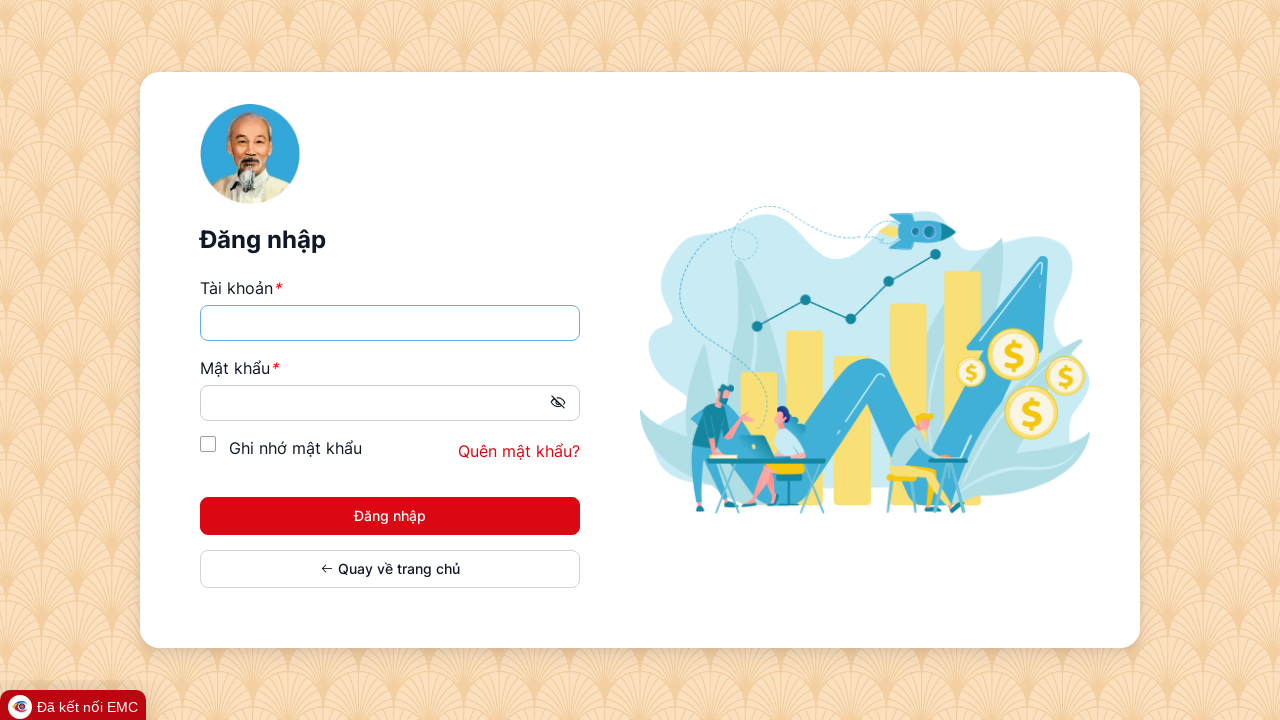

--- FILE ---
content_type: text/html; charset=UTF-8
request_url: https://dangcongsan.org.vn/login/Pages/login.aspx?ReturnUrl=%2fhocvienchinhtri%2f_layouts%2f15%2fAuthenticate.aspx%3fSource%3d%252Fhocvienchinhtri%252FLists%252FGioithieu%252FView_Detail.aspx%253FItemID%253D8&Source=%2Fhocvienchinhtri%2FLists%2FGioithieu%2FView_Detail.aspx%3FItemID%3D8
body_size: 4513
content:
 
<!DOCTYPE html><html lang="vi"><head>
  
<title>Đăng nhập</title>
  
<meta content="width=device-width, initial-scale=1, minimum-scale=1, maximum-scale=5, user-scalable=1" name="viewport"/>
  
  
<meta http-equiv="X-UA-Compatible" content="IE=edge">
<meta http-equiv="Content-Type" content="text/html; charset=utf-8"/>
  
<meta name="description" content="Đăng nhập"/>
<meta name="keywords" content=""/>
<meta name="Author" content="Cổng thông tin điện tử Đảng Cộng sản Việt Nam" />
<meta name="copyright" content="Cổng thông tin điện tử Đảng Cộng sản Việt Nam" />
  
  
  
<meta property="fb:app_id" content="417594104464271"/>
  
  
  
  
  
<meta property="og:image" content="https://dangcongsan.org.vn/upload/2006988/20250701/logo-header_cd749.png"/>
<link rel="image_src" href="https://dangcongsan.org.vn/upload/2006988/20250701/logo-header_cd749.png"/>
  
<meta property="og:type" content="website" />
<meta property="og:site_name" content="dangcongsan.org.vn" />
<meta property="og:title" content="Đăng nhập" />
<meta property="og:description" content="" />
  
  
<link href="/upload/2006988/20250701/logo-footer-v2_28a46_de7a1_a1a21.png" rel="shortcut icon" type="image/x-icon" />
  
<link rel="preload" href="/css/1.52137102/2006988/4307/style.css?37102" as="style">
<link type="text/css" rel="stylesheet" href="/css/1.52137102/2006988/4307/style.css?37102"/>
  
<link rel="preload" as="script" href="/publish/js/lib2-1.521.min.js?37102">
<!-- <link rel="stylesheet" type="text/css" href="/3rdparty/font-awesome-5.15.1/css/all.min.css"/> -->
<link href="/3rdparty/vhv-font/vhv.css?1.521" rel="stylesheet" type="text/css">
<link type="text/css" rel="stylesheet" href="/Common/css/newUI.css"/>
  
  
 <!-- Google tag (gtag.js) -->
<script async src="https://www.googletagmanager.com/gtag/js?id=G-QSWPXFHVPF"></script>
<script>
  window.dataLayer = window.dataLayer || [];
  function gtag(){dataLayer.push(arguments);}
  gtag('js', new Date());

  gtag('config', 'G-QSWPXFHVPF');
</script>
<!-- Begin EMC Tracking Code -->
        <script type="text/javascript">
            var _govaq = window._govaq || [];
        _govaq.push(['trackPageView']);
        _govaq.push(['enableLinkTracking']);
        (function () {
            _govaq.push(['setTrackerUrl', 'https://f-emc.ngsp.gov.vn/tracking']);
            _govaq.push(['setSiteId', '7900']);
            var d = document,
                g = d.createElement('script'),
                s = d.getElementsByTagName('script')[0];
            g.type = 'text/javascript';
            g.async = true;
            g.defer = true;
            g.src = 'https://f-emc.ngsp.gov.vn/embed/gov-tracking.min.js';
            s.parentNode.insertBefore(g, s);
        })();
        </script>
    <!-- End EMC Tracking Code --> 
  
</head><body  style="padding:0px;margin:0px;" >
  
  
  
<style>
input[type="password"]::-ms-reveal{
display: none;
}
</style>
 
<div class="region-top"><div id="module1" class="ModuleWrapper" ><link type="text/css" rel="stylesheet" href="/Core/Home/css/login.css"/><div class="login-container" style="display: none;"><div class="login-type5"> <div class="section-login background-white border-radius-lg inline-block margin-auto padding-2xl"> <div class="section-form-inner">  <div class="login-header-inner">  <div class="logo padding-bottom-xl hidden-xs hidden-ms"> <a class="site-title  hasLogo"
href="https://dangcongsan.org.vn/" title="Cổng thông tin điện tử Đảng Cộng sản Việt Nam" tabindex="-1" > <img alt="" src="/upload/2006988/20250410/anhbacc_8fa7a.png" style="max-width: 350px; max-height: 100px;"> </a> </div> </div> <form id="form1" class="login-form section-form" method="post">  <div class="form-heading title-lg text-bold padding-bottom-xl">Đăng nhập</div><div class="login-body-inner"> <div class="sun_input_holder"></div> <div class="form-group  " >  <label  class="color-gray color-130 ">Tài khoản<em style="line-height: 1;color:red;">*</em></label>
 <input class="form-control" type="text" name="fields[username]" /> </div><style> label{ font-weight: normal; }
</style> <div class="form-group  " >  <label  class="color-gray color-130 ">Mật khẩu<em style="line-height: 1;color:red;">*</em></label>
 <div class="relative"> <input class="form-control padding-right-2xl" autocomplete="off" type="password" name="fields[password]" id="password" autocomplete="off"/> <button type="button" href="javascript:void(0);" onclick="VHV.App.modules[1].viewPassword($(this));" class="btn-view-password background-none border-none title-sm"> <i class="vi vi-eye-off"></i> </button> </div> </div><style> label{ font-weight: normal; }
</style> <div class="d-flex align-center flex-between "> <div class="remember-me  ">
<label class="text-nowrap"><input class="style-checkbox" id="remember1" type="checkbox" name="remember" /> Ghi nhớ mật khẩu</label> </div>  <div class="forgot text-right"> <a href="https://dangcongsan.org.vn/page/Account/forgotPassword?&site=2006988">Quên mật khẩu?</a> </div> </div> <div class="form-group margin-top-2xl" style="box-shadow: none;"> <input class="btn-login btn btn-action-primary d-block full-width padding-v-xs padding-h-md" type="submit" name="submit" value="Đăng nhập" /> </div>  <div class="backtohome text-center margin-bottom-xl"> <a class="btn btn-default d-block full-width padding-v-xs padding-h-md" href="https://dangcongsan.org.vn/"> <i class="vi vi-arrow-narrow-left" ></i> Quay về trang chủ </a> </div>   </div> <input type="hidden" name="securityToken" value="846df5029b2ae678fd14c2b510d87ba9ea347ccf07f7b3b2a4ba5d909ec73ddb"><input type="hidden" name="submitFormId" value="1"><input type="hidden" name="moduleId" value="1"></form> </div></div> <div class="image-right"> <img alt="" src="/Core/Home/images/Login/image-login-default.png" style="max-width: 450px; max-height: 350px;"> </div></div><style> @media(max-width: 544px){ .login-type5 > .section-login{ width: 100%; }
}
</style></div><style> body:not(.login-type1){ background: url(/Core/Home/images/Login/banner-login-default.png); background-size: cover; background-color: #fff; }
 body:has(.login-type5) { background-image: linear-gradient(to right, #fff 50%, rgba(24, 140, 189, 0.66) 50%), url(/Core/Home/images/Login/banner-login-default.png)!important; background-size: 100% !important; display: inline-flex; }
 body:has(.login-type7) { background: url(/Core/Home/images/Login/LoginType7/banner-login-type7.png); background-position: center; background-repeat: no-repeat; }
 body:has(.login-type8) { background: #0A4E8A; }
 body:has(.login-type9), body:has(.login-type10) { background: url(/Core/Home/images/Login/banner-login-type9.png); background-position: center; background-repeat: no-repeat; }
</style></div></div><div class="region-full-content"></div><div id="whole-page" class="container"  ></div>
<div class="region-bottom"></div> 
<div id="footer-editer"></div>
  
  
  
</body>
<!--[if lt IE 9]>
<script src="/3rdparty/Bootstrap/js/ie8-responsive-file-warning.js"></script>
<script src="https://oss.maxcdn.com/html5shiv/3.7.2/html5shiv.min.js"></script>
<script src="https://oss.maxcdn.com/respond/1.4.2/respond.min.js"></script>
<![endif]-->
<!--[if IE 6]>
<script src="/3rdparty/fix_ie/DD_belatedPNG.js"></script>
<script type="text/javascript">
DD_belatedPNG.fix('.mask,img');
</script>
<![endif]-->
  
<script type="text/javascript">
rootURL = location.protocol+'//'+location.host+'/';
staticURL = '/';
</script>
<script type="text/javascript" src="/publish/js/lib2-1.521.min.js?37102"></script>
  
<script type="text/javascript">
  
$(document).ready(function() {
$(window).scroll(function() {
if($(window).scrollTop() != 0) {
$('#backToTop').fadeIn();
} else {
$('#backToTop').fadeOut();
}
});
$('#backToTop').click(function() {
$('html, body').animate({
scrollTop:0
},500);
});
});
  
if(window.vhvInit)
{
vhvInit();
}
$.extend(VHV,{
pageId: "login",
itemId: "",
inheritPageId: "",
checkPhone: "phoneVN",
checkPassword: [],
serverTime: 1768396757,
domainRoot: '/',
defaultCurrency: 'VND',
defaultNumberFormat: "",
language: 'vi',
nationId: "",
version:'1.521',
clientVersion:'37102',
pageVersion:'',
ckeVersion:'4.25.0',
  
  
loadingImage:'/Common/images/loading.gif',
site:'2006988',
href:'?'+decode64('[base64]'),
defaultPortalPath:'',
securityToken: '846df5029b2ae678fd14c2b510d87ba9ea347ccf07f7b3b2a4ba5d909ec73ddb',
groupId: ''
  
  
  
  
,facebookAppId: "417594104464271" 
  
  
  
,currentAccountId: "" 
});
$.extend(VHV.App, {
portal:'2006988',
site: 2006988 
});
VHV.init();
VHV.User = {
id: 0 
  
};
 ;
VHV.using ($.extend(
$.parseJSON(decode64('[base64]')),{"module":"Content.Form","page":"login","id":"1","modulePosition":"0","moduleParentId":"-1"}),'Member.Login', { clearForm: false, redirectURL: "https:\/\/dangcongsan.org.vn\/page\/login?&site=2006988", });
;
setTimeout(function() { $('.login-container').show(); },500);
 
  
  
  
  
  
  
function getCssVariableAsRgba(variableName, alpha = 1) {
let hex = getComputedStyle(document.documentElement).getPropertyValue(variableName).trim();
if (!hex.startsWith("#") || (hex.length !== 4 && hex.length !== 7)) {
console.error("Giá trị màu không hợp lệ:", hex);
return null;
}
let r, g, b;
if (hex.length === 4) {
r = parseInt(hex[1] + hex[1], 16);
g = parseInt(hex[2] + hex[2], 16);
b = parseInt(hex[3] + hex[3], 16);
} else {
r = parseInt(hex.slice(1, 3), 16);
g = parseInt(hex.slice(3, 5), 16);
b = parseInt(hex.slice(5, 7), 16);
}
return 'rgba('+r+','+g+','+b+', '+alpha+')';
}
function setCssVariable(variableName, value) {
document.documentElement.style.setProperty(variableName, value);
}
setCssVariable("--brand-primary-10",getCssVariableAsRgba("--brand-primary", .1));
setCssVariable("--brand-primary-20",getCssVariableAsRgba("--brand-primary", .2));
setCssVariable("--brand-primary-30",getCssVariableAsRgba("--brand-primary", .3));
setCssVariable("--brand-primary-35",getCssVariableAsRgba("--brand-primary", .35));
$('.btn-action-primary, .btn-action-info, .excel-action, .btn-default').addClass('btn-secondary text-medium');
</script>
  
  
  
<!--[if lt IE 9]>
<link type="text/css" rel="stylesheet" href="/3rdparty/Bootstrap/dist/css/bootstrap-ie7.css?v=1.521"/>
<![endif]-->
</html>
  
 


--- FILE ---
content_type: text/css
request_url: https://dangcongsan.org.vn/css/1.52137102/2006988/4307/style.css?37102
body_size: 100223
content:
/*!
 * Bootstrap v3.4.1 (https://getbootstrap.com/)
 * Copyright 2011-2019 Twitter, Inc.
 * Licensed under MIT (https://github.com/twbs/bootstrap/blob/master/LICENSE)
 *//*! normalize.css v3.0.3 | MIT License | github.com/necolas/normalize.css */html{font-family:sans-serif;-ms-text-size-adjust:100%;-webkit-text-size-adjust:100%}body{margin:0}article,aside,details,figcaption,figure,footer,header,hgroup,main,menu,nav,section,summary{display:block}audio,canvas,progress,video{display:inline-block;vertical-align:baseline}audio:not([controls]){display:none;height:0}[hidden],template{display:none}a{background-color:transparent}a:active,a:hover{outline:0}abbr[title]{border-bottom:none;text-decoration:underline;text-decoration:underline dotted}b,strong{font-weight:bold}dfn{font-style:italic}h1{font-size:2em;margin:0.67em 0}mark{background:#ff0;color:#000}small{font-size:80%}sub,sup{font-size:75%;line-height:0;position:relative;vertical-align:baseline}sup{top:-0.5em}sub{bottom:-0.25em}img{border:0}svg:not(:root){overflow:hidden}figure{margin:1em 40px}hr{box-sizing:content-box;height:0}pre{overflow:auto}code,kbd,pre,samp{font-family:monospace, monospace;font-size:1em}button,input,optgroup,select,textarea{color:inherit;font:inherit;margin:0}button{overflow:visible}button,select{text-transform:none}button,html input[type="button"],input[type="reset"],input[type="submit"]{-webkit-appearance:button;cursor:pointer}button[disabled],html input[disabled]{cursor:default}button::-moz-focus-inner,input::-moz-focus-inner{border:0;padding:0}input{line-height:normal}input[type="checkbox"],input[type="radio"]{box-sizing:border-box;padding:0}input[type="number"]::-webkit-inner-spin-button,input[type="number"]::-webkit-outer-spin-button{height:auto}input[type="search"]{-webkit-appearance:textfield;box-sizing:content-box}input[type="search"]::-webkit-search-cancel-button,input[type="search"]::-webkit-search-decoration{-webkit-appearance:none}fieldset{border:1px solid #c0c0c0;margin:0 2px;padding:0.35em 0.625em 0.75em}legend{border:0;padding:0}textarea{overflow:auto}optgroup{font-weight:bold}table{border-collapse:collapse;border-spacing:0}td,th{padding:0}/*! Source: https://github.com/h5bp/html5-boilerplate/blob/master/src/css/main.css */@media print{*,*:before,*:after{color:#000 !important;text-shadow:none !important;background:transparent !important;box-shadow:none !important}a,a:visited{text-decoration:underline}a[href]:after{content:" (" attr(href) ")"}abbr[title]:after{content:" (" attr(title) ")"}a[href^="#"]:after,a[href^="javascript:"]:after{content:""}pre,blockquote{border:1px solid #999;page-break-inside:avoid}thead{display:table-header-group}tr,img{page-break-inside:avoid}img{max-width:100% !important}p,h2,h3{orphans:3;widows:3}h2,h3{page-break-after:avoid}.navbar{display:none}.btn>.caret,.dropup>.btn>.caret{border-top-color:#000 !important}.label{border:1px solid #000}.table{border-collapse:collapse !important}.table td,.table th{background-color:#fff !important}.table-bordered th,.table-bordered td{border:1px solid #ddd !important}}@font-face{font-family:"Glyphicons Halflings";src:url("/3rdparty/bootstrap-sass/3.4.1/assets/fonts/bootstrap/glyphicons-halflings-regular.eot");src:url("/3rdparty/bootstrap-sass/3.4.1/assets/fonts/bootstrap/glyphicons-halflings-regular.eot?#iefix") format("embedded-opentype"),url("/3rdparty/bootstrap-sass/3.4.1/assets/fonts/bootstrap/glyphicons-halflings-regular.woff2") format("woff2"),url("/3rdparty/bootstrap-sass/3.4.1/assets/fonts/bootstrap/glyphicons-halflings-regular.woff") format("woff"),url("/3rdparty/bootstrap-sass/3.4.1/assets/fonts/bootstrap/glyphicons-halflings-regular.ttf") format("truetype"),url("/3rdparty/bootstrap-sass/3.4.1/assets/fonts/bootstrap/glyphicons-halflings-regular.svg#glyphicons_halflingsregular") format("svg")}.glyphicon{position:relative;top:1px;display:inline-block;font-family:"Glyphicons Halflings";font-style:normal;font-weight:400;line-height:1;-webkit-font-smoothing:antialiased;-moz-osx-font-smoothing:grayscale}.glyphicon-asterisk:before{content:"\002a"}.glyphicon-plus:before{content:"\002b"}.glyphicon-euro:before,.glyphicon-eur:before{content:"\20ac"}.glyphicon-minus:before{content:"\2212"}.glyphicon-cloud:before{content:"\2601"}.glyphicon-envelope:before{content:"\2709"}.glyphicon-pencil:before{content:"\270f"}.glyphicon-glass:before{content:"\e001"}.glyphicon-music:before{content:"\e002"}.glyphicon-search:before{content:"\e003"}.glyphicon-heart:before{content:"\e005"}.glyphicon-star:before{content:"\e006"}.glyphicon-star-empty:before{content:"\e007"}.glyphicon-user:before{content:"\e008"}.glyphicon-film:before{content:"\e009"}.glyphicon-th-large:before{content:"\e010"}.glyphicon-th:before{content:"\e011"}.glyphicon-th-list:before{content:"\e012"}.glyphicon-ok:before{content:"\e013"}.glyphicon-remove:before{content:"\e014"}.glyphicon-zoom-in:before{content:"\e015"}.glyphicon-zoom-out:before{content:"\e016"}.glyphicon-off:before{content:"\e017"}.glyphicon-signal:before{content:"\e018"}.glyphicon-cog:before{content:"\e019"}.glyphicon-trash:before{content:"\e020"}.glyphicon-home:before{content:"\e021"}.glyphicon-file:before{content:"\e022"}.glyphicon-time:before{content:"\e023"}.glyphicon-road:before{content:"\e024"}.glyphicon-download-alt:before{content:"\e025"}.glyphicon-download:before{content:"\e026"}.glyphicon-upload:before{content:"\e027"}.glyphicon-inbox:before{content:"\e028"}.glyphicon-play-circle:before{content:"\e029"}.glyphicon-repeat:before{content:"\e030"}.glyphicon-refresh:before{content:"\e031"}.glyphicon-list-alt:before{content:"\e032"}.glyphicon-lock:before{content:"\e033"}.glyphicon-flag:before{content:"\e034"}.glyphicon-headphones:before{content:"\e035"}.glyphicon-volume-off:before{content:"\e036"}.glyphicon-volume-down:before{content:"\e037"}.glyphicon-volume-up:before{content:"\e038"}.glyphicon-qrcode:before{content:"\e039"}.glyphicon-barcode:before{content:"\e040"}.glyphicon-tag:before{content:"\e041"}.glyphicon-tags:before{content:"\e042"}.glyphicon-book:before{content:"\e043"}.glyphicon-bookmark:before{content:"\e044"}.glyphicon-print:before{content:"\e045"}.glyphicon-camera:before{content:"\e046"}.glyphicon-font:before{content:"\e047"}.glyphicon-bold:before{content:"\e048"}.glyphicon-italic:before{content:"\e049"}.glyphicon-text-height:before{content:"\e050"}.glyphicon-text-width:before{content:"\e051"}.glyphicon-align-left:before{content:"\e052"}.glyphicon-align-center:before{content:"\e053"}.glyphicon-align-right:before{content:"\e054"}.glyphicon-align-justify:before{content:"\e055"}.glyphicon-list:before{content:"\e056"}.glyphicon-indent-left:before{content:"\e057"}.glyphicon-indent-right:before{content:"\e058"}.glyphicon-facetime-video:before{content:"\e059"}.glyphicon-picture:before{content:"\e060"}.glyphicon-map-marker:before{content:"\e062"}.glyphicon-adjust:before{content:"\e063"}.glyphicon-tint:before{content:"\e064"}.glyphicon-edit:before{content:"\e065"}.glyphicon-share:before{content:"\e066"}.glyphicon-check:before{content:"\e067"}.glyphicon-move:before{content:"\e068"}.glyphicon-step-backward:before{content:"\e069"}.glyphicon-fast-backward:before{content:"\e070"}.glyphicon-backward:before{content:"\e071"}.glyphicon-play:before{content:"\e072"}.glyphicon-pause:before{content:"\e073"}.glyphicon-stop:before{content:"\e074"}.glyphicon-forward:before{content:"\e075"}.glyphicon-fast-forward:before{content:"\e076"}.glyphicon-step-forward:before{content:"\e077"}.glyphicon-eject:before{content:"\e078"}.glyphicon-chevron-left:before{content:"\e079"}.glyphicon-chevron-right:before{content:"\e080"}.glyphicon-plus-sign:before{content:"\e081"}.glyphicon-minus-sign:before{content:"\e082"}.glyphicon-remove-sign:before{content:"\e083"}.glyphicon-ok-sign:before{content:"\e084"}.glyphicon-question-sign:before{content:"\e085"}.glyphicon-info-sign:before{content:"\e086"}.glyphicon-screenshot:before{content:"\e087"}.glyphicon-remove-circle:before{content:"\e088"}.glyphicon-ok-circle:before{content:"\e089"}.glyphicon-ban-circle:before{content:"\e090"}.glyphicon-arrow-left:before{content:"\e091"}.glyphicon-arrow-right:before{content:"\e092"}.glyphicon-arrow-up:before{content:"\e093"}.glyphicon-arrow-down:before{content:"\e094"}.glyphicon-share-alt:before{content:"\e095"}.glyphicon-resize-full:before{content:"\e096"}.glyphicon-resize-small:before{content:"\e097"}.glyphicon-exclamation-sign:before{content:"\e101"}.glyphicon-gift:before{content:"\e102"}.glyphicon-leaf:before{content:"\e103"}.glyphicon-fire:before{content:"\e104"}.glyphicon-eye-open:before{content:"\e105"}.glyphicon-eye-close:before{content:"\e106"}.glyphicon-warning-sign:before{content:"\e107"}.glyphicon-plane:before{content:"\e108"}.glyphicon-calendar:before{content:"\e109"}.glyphicon-random:before{content:"\e110"}.glyphicon-comment:before{content:"\e111"}.glyphicon-magnet:before{content:"\e112"}.glyphicon-chevron-up:before{content:"\e113"}.glyphicon-chevron-down:before{content:"\e114"}.glyphicon-retweet:before{content:"\e115"}.glyphicon-shopping-cart:before{content:"\e116"}.glyphicon-folder-close:before{content:"\e117"}.glyphicon-folder-open:before{content:"\e118"}.glyphicon-resize-vertical:before{content:"\e119"}.glyphicon-resize-horizontal:before{content:"\e120"}.glyphicon-hdd:before{content:"\e121"}.glyphicon-bullhorn:before{content:"\e122"}.glyphicon-bell:before{content:"\e123"}.glyphicon-certificate:before{content:"\e124"}.glyphicon-thumbs-up:before{content:"\e125"}.glyphicon-thumbs-down:before{content:"\e126"}.glyphicon-hand-right:before{content:"\e127"}.glyphicon-hand-left:before{content:"\e128"}.glyphicon-hand-up:before{content:"\e129"}.glyphicon-hand-down:before{content:"\e130"}.glyphicon-circle-arrow-right:before{content:"\e131"}.glyphicon-circle-arrow-left:before{content:"\e132"}.glyphicon-circle-arrow-up:before{content:"\e133"}.glyphicon-circle-arrow-down:before{content:"\e134"}.glyphicon-globe:before{content:"\e135"}.glyphicon-wrench:before{content:"\e136"}.glyphicon-tasks:before{content:"\e137"}.glyphicon-filter:before{content:"\e138"}.glyphicon-briefcase:before{content:"\e139"}.glyphicon-fullscreen:before{content:"\e140"}.glyphicon-dashboard:before{content:"\e141"}.glyphicon-paperclip:before{content:"\e142"}.glyphicon-heart-empty:before{content:"\e143"}.glyphicon-link:before{content:"\e144"}.glyphicon-phone:before{content:"\e145"}.glyphicon-pushpin:before{content:"\e146"}.glyphicon-usd:before{content:"\e148"}.glyphicon-gbp:before{content:"\e149"}.glyphicon-sort:before{content:"\e150"}.glyphicon-sort-by-alphabet:before{content:"\e151"}.glyphicon-sort-by-alphabet-alt:before{content:"\e152"}.glyphicon-sort-by-order:before{content:"\e153"}.glyphicon-sort-by-order-alt:before{content:"\e154"}.glyphicon-sort-by-attributes:before{content:"\e155"}.glyphicon-sort-by-attributes-alt:before{content:"\e156"}.glyphicon-unchecked:before{content:"\e157"}.glyphicon-expand:before{content:"\e158"}.glyphicon-collapse-down:before{content:"\e159"}.glyphicon-collapse-up:before{content:"\e160"}.glyphicon-log-in:before{content:"\e161"}.glyphicon-flash:before{content:"\e162"}.glyphicon-log-out:before{content:"\e163"}.glyphicon-new-window:before{content:"\e164"}.glyphicon-record:before{content:"\e165"}.glyphicon-save:before{content:"\e166"}.glyphicon-open:before{content:"\e167"}.glyphicon-saved:before{content:"\e168"}.glyphicon-import:before{content:"\e169"}.glyphicon-export:before{content:"\e170"}.glyphicon-send:before{content:"\e171"}.glyphicon-floppy-disk:before{content:"\e172"}.glyphicon-floppy-saved:before{content:"\e173"}.glyphicon-floppy-remove:before{content:"\e174"}.glyphicon-floppy-save:before{content:"\e175"}.glyphicon-floppy-open:before{content:"\e176"}.glyphicon-credit-card:before{content:"\e177"}.glyphicon-transfer:before{content:"\e178"}.glyphicon-cutlery:before{content:"\e179"}.glyphicon-header:before{content:"\e180"}.glyphicon-compressed:before{content:"\e181"}.glyphicon-earphone:before{content:"\e182"}.glyphicon-phone-alt:before{content:"\e183"}.glyphicon-tower:before{content:"\e184"}.glyphicon-stats:before{content:"\e185"}.glyphicon-sd-video:before{content:"\e186"}.glyphicon-hd-video:before{content:"\e187"}.glyphicon-subtitles:before{content:"\e188"}.glyphicon-sound-stereo:before{content:"\e189"}.glyphicon-sound-dolby:before{content:"\e190"}.glyphicon-sound-5-1:before{content:"\e191"}.glyphicon-sound-6-1:before{content:"\e192"}.glyphicon-sound-7-1:before{content:"\e193"}.glyphicon-copyright-mark:before{content:"\e194"}.glyphicon-registration-mark:before{content:"\e195"}.glyphicon-cloud-download:before{content:"\e197"}.glyphicon-cloud-upload:before{content:"\e198"}.glyphicon-tree-conifer:before{content:"\e199"}.glyphicon-tree-deciduous:before{content:"\e200"}.glyphicon-cd:before{content:"\e201"}.glyphicon-save-file:before{content:"\e202"}.glyphicon-open-file:before{content:"\e203"}.glyphicon-level-up:before{content:"\e204"}.glyphicon-copy:before{content:"\e205"}.glyphicon-paste:before{content:"\e206"}.glyphicon-alert:before{content:"\e209"}.glyphicon-equalizer:before{content:"\e210"}.glyphicon-king:before{content:"\e211"}.glyphicon-queen:before{content:"\e212"}.glyphicon-pawn:before{content:"\e213"}.glyphicon-bishop:before{content:"\e214"}.glyphicon-knight:before{content:"\e215"}.glyphicon-baby-formula:before{content:"\e216"}.glyphicon-tent:before{content:"\26fa"}.glyphicon-blackboard:before{content:"\e218"}.glyphicon-bed:before{content:"\e219"}.glyphicon-apple:before{content:"\f8ff"}.glyphicon-erase:before{content:"\e221"}.glyphicon-hourglass:before{content:"\231b"}.glyphicon-lamp:before{content:"\e223"}.glyphicon-duplicate:before{content:"\e224"}.glyphicon-piggy-bank:before{content:"\e225"}.glyphicon-scissors:before{content:"\e226"}.glyphicon-bitcoin:before{content:"\e227"}.glyphicon-btc:before{content:"\e227"}.glyphicon-xbt:before{content:"\e227"}.glyphicon-yen:before{content:"\00a5"}.glyphicon-jpy:before{content:"\00a5"}.glyphicon-ruble:before{content:"\20bd"}.glyphicon-rub:before{content:"\20bd"}.glyphicon-scale:before{content:"\e230"}.glyphicon-ice-lolly:before{content:"\e231"}.glyphicon-ice-lolly-tasted:before{content:"\e232"}.glyphicon-education:before{content:"\e233"}.glyphicon-option-horizontal:before{content:"\e234"}.glyphicon-option-vertical:before{content:"\e235"}.glyphicon-menu-hamburger:before{content:"\e236"}.glyphicon-modal-window:before{content:"\e237"}.glyphicon-oil:before{content:"\e238"}.glyphicon-grain:before{content:"\e239"}.glyphicon-sunglasses:before{content:"\e240"}.glyphicon-text-size:before{content:"\e241"}.glyphicon-text-color:before{content:"\e242"}.glyphicon-text-background:before{content:"\e243"}.glyphicon-object-align-top:before{content:"\e244"}.glyphicon-object-align-bottom:before{content:"\e245"}.glyphicon-object-align-horizontal:before{content:"\e246"}.glyphicon-object-align-left:before{content:"\e247"}.glyphicon-object-align-vertical:before{content:"\e248"}.glyphicon-object-align-right:before{content:"\e249"}.glyphicon-triangle-right:before{content:"\e250"}.glyphicon-triangle-left:before{content:"\e251"}.glyphicon-triangle-bottom:before{content:"\e252"}.glyphicon-triangle-top:before{content:"\e253"}.glyphicon-console:before{content:"\e254"}.glyphicon-superscript:before{content:"\e255"}.glyphicon-subscript:before{content:"\e256"}.glyphicon-menu-left:before{content:"\e257"}.glyphicon-menu-right:before{content:"\e258"}.glyphicon-menu-down:before{content:"\e259"}.glyphicon-menu-up:before{content:"\e260"}*{-webkit-box-sizing:border-box;-moz-box-sizing:border-box;box-sizing:border-box}*:before,*:after{-webkit-box-sizing:border-box;-moz-box-sizing:border-box;box-sizing:border-box}html{font-size:10px;-webkit-tap-highlight-color:rgba(0,0,0,0)}body{font-family:"Helvetica Neue",Helvetica,Arial,sans-serif;font-size:14px;line-height:1.428571429;color:#101828;background-color:#fff}input,button,select,textarea{font-family:inherit;font-size:inherit;line-height:inherit}a{color:#101828;text-decoration:none}a:hover,a:focus{color:#db0713;text-decoration:underline}a:focus{outline:5px auto -webkit-focus-ring-color;outline-offset:-2px}figure{margin:0}img{vertical-align:middle}.img-responsive{display:block;max-width:100%;height:auto}.img-rounded{border-radius:6px}.img-thumbnail{padding:4px;line-height:1.428571429;background-color:#fff;border:1px solid #ddd;border-radius:4px;-webkit-transition:all 0.2s ease-in-out;-o-transition:all 0.2s ease-in-out;transition:all 0.2s ease-in-out;display:inline-block;max-width:100%;height:auto}.img-circle{border-radius:50%}hr{margin-top:20px;margin-bottom:20px;border:0;border-top:1px solid #eee}.sr-only{position:absolute;width:1px;height:1px;padding:0;margin:-1px;overflow:hidden;clip:rect(0, 0, 0, 0);border:0}.sr-only-focusable:active,.sr-only-focusable:focus{position:static;width:auto;height:auto;margin:0;overflow:visible;clip:auto}[role="button"]{cursor:pointer}h1,h2,h3,h4,h5,h6,.h1,.h2,.h3,.h4,.h5,.h6{font-family:inherit;font-weight:500;line-height:1.1;color:inherit}h1 small,h1 .small,h2 small,h2 .small,h3 small,h3 .small,h4 small,h4 .small,h5 small,h5 .small,h6 small,h6 .small,.h1 small,.h1 .small,.h2 small,.h2 .small,.h3 small,.h3 .small,.h4 small,.h4 .small,.h5 small,.h5 .small,.h6 small,.h6 .small{font-weight:400;line-height:1;color:#777}h1,.h1,h2,.h2,h3,.h3{margin-top:20px;margin-bottom:10px}h1 small,h1 .small,.h1 small,.h1 .small,h2 small,h2 .small,.h2 small,.h2 .small,h3 small,h3 .small,.h3 small,.h3 .small{font-size:65%}h4,.h4,h5,.h5,h6,.h6{margin-top:10px;margin-bottom:10px}h4 small,h4 .small,.h4 small,.h4 .small,h5 small,h5 .small,.h5 small,.h5 .small,h6 small,h6 .small,.h6 small,.h6 .small{font-size:75%}h1,.h1{font-size:36px}h2,.h2{font-size:30px}h3,.h3{font-size:24px}h4,.h4{font-size:18px}h5,.h5{font-size:14px}h6,.h6{font-size:12px}p{margin:0 0 10px}.lead{margin-bottom:20px;font-size:16px;font-weight:300;line-height:1.4}@media (min-width: 768px){.lead{font-size:21px}}small,.small{font-size:85%}mark,.mark{padding:.2em;background-color:#fcf8e3}.text-left{text-align:left}.text-right{text-align:right}.text-center{text-align:center}.text-justify{text-align:justify}.text-nowrap{white-space:nowrap}.text-lowercase{text-transform:lowercase}.text-uppercase,.initialism{text-transform:uppercase}.text-capitalize{text-transform:capitalize}.text-muted{color:#777}.text-primary{color:#db0713}a.text-primary:hover,a.text-primary:focus{color:#aa050f}.text-success{color:#3c763d}a.text-success:hover,a.text-success:focus{color:#2b542c}.text-info{color:#31708f}a.text-info:hover,a.text-info:focus{color:#245269}.text-warning{color:#8a6d3b}a.text-warning:hover,a.text-warning:focus{color:#66512c}.text-danger{color:#a94442}a.text-danger:hover,a.text-danger:focus{color:#843534}.bg-primary{color:#fff}.bg-primary{background-color:#db0713}a.bg-primary:hover,a.bg-primary:focus{background-color:#aa050f}.bg-success{background-color:#dff0d8}a.bg-success:hover,a.bg-success:focus{background-color:#c1e2b3}.bg-info{background-color:#d9edf7}a.bg-info:hover,a.bg-info:focus{background-color:#afd9ee}.bg-warning{background-color:#fcf8e3}a.bg-warning:hover,a.bg-warning:focus{background-color:#f7ecb5}.bg-danger{background-color:#f2dede}a.bg-danger:hover,a.bg-danger:focus{background-color:#e4b9b9}.page-header{padding-bottom:9px;margin:40px 0 20px;border-bottom:1px solid #eee}ul,ol{margin-top:0;margin-bottom:10px}ul ul,ul ol,ol ul,ol ol{margin-bottom:0}.list-unstyled{padding-left:0;list-style:none}.list-inline{padding-left:0;list-style:none;margin-left:-5px}.list-inline>li{display:inline-block;padding-right:5px;padding-left:5px}dl{margin-top:0;margin-bottom:20px}dt,dd{line-height:1.428571429}dt{font-weight:700}dd{margin-left:0}.dl-horizontal dd:before,.dl-horizontal dd:after{display:table;content:" "}.dl-horizontal dd:after{clear:both}@media (min-width: 768px){.dl-horizontal dt{float:left;width:160px;clear:left;text-align:right;overflow:hidden;text-overflow:ellipsis;white-space:nowrap}.dl-horizontal dd{margin-left:180px}}abbr[title],abbr[data-original-title]{cursor:help}.initialism{font-size:90%}blockquote{padding:10px 20px;margin:0 0 20px;font-size:17.5px;border-left:5px solid #eee}blockquote p:last-child,blockquote ul:last-child,blockquote ol:last-child{margin-bottom:0}blockquote footer,blockquote small,blockquote .small{display:block;font-size:80%;line-height:1.428571429;color:#777}blockquote footer:before,blockquote small:before,blockquote .small:before{content:"\2014 \00A0"}.blockquote-reverse,blockquote.pull-right{padding-right:15px;padding-left:0;text-align:right;border-right:5px solid #eee;border-left:0}.blockquote-reverse footer:before,.blockquote-reverse small:before,.blockquote-reverse .small:before,blockquote.pull-right footer:before,blockquote.pull-right small:before,blockquote.pull-right .small:before{content:""}.blockquote-reverse footer:after,.blockquote-reverse small:after,.blockquote-reverse .small:after,blockquote.pull-right footer:after,blockquote.pull-right small:after,blockquote.pull-right .small:after{content:"\00A0 \2014"}address{margin-bottom:20px;font-style:normal;line-height:1.428571429}code,kbd,pre,samp{font-family:Menlo,Monaco,Consolas,"Courier New",monospace}code{padding:2px 4px;font-size:90%;color:#c7254e;background-color:#f9f2f4;border-radius:4px}kbd{padding:2px 4px;font-size:90%;color:#fff;background-color:#333;border-radius:3px;box-shadow:inset 0 -1px 0 rgba(0,0,0,0.25)}kbd kbd{padding:0;font-size:100%;font-weight:700;box-shadow:none}pre{display:block;padding:9.5px;margin:0 0 10px;font-size:13px;line-height:1.428571429;color:#333;word-break:break-all;word-wrap:break-word;background-color:#f5f5f5;border:1px solid #ccc;border-radius:4px}pre code{padding:0;font-size:inherit;color:inherit;white-space:pre-wrap;background-color:transparent;border-radius:0}.pre-scrollable{max-height:340px;overflow-y:scroll}.container{padding-right:12px;padding-left:12px;margin-right:auto;margin-left:auto}.container:before,.container:after{display:table;content:" "}.container:after{clear:both}@media (min-width: 768px){.container{width:750px}}@media (min-width: 992px){.container{width:970px}}@media (min-width: 1200px){.container{width:1170px}}.container-fluid{padding-right:12px;padding-left:12px;margin-right:auto;margin-left:auto}.container-fluid:before,.container-fluid:after{display:table;content:" "}.container-fluid:after{clear:both}.row{margin-right:-12px;margin-left:-12px}.row:before,.row:after{display:table;content:" "}.row:after{clear:both}.row-no-gutters{margin-right:0;margin-left:0}.row-no-gutters [class*="col-"]{padding-right:0;padding-left:0}.col-xs-1,.col-sm-1,.col-md-1,.col-lg-1,.col-xs-2,.col-sm-2,.col-md-2,.col-lg-2,.col-xs-3,.col-sm-3,.col-md-3,.col-lg-3,.col-xs-4,.col-sm-4,.col-md-4,.col-lg-4,.col-xs-5,.col-sm-5,.col-md-5,.col-lg-5,.col-xs-6,.col-sm-6,.col-md-6,.col-lg-6,.col-xs-7,.col-sm-7,.col-md-7,.col-lg-7,.col-xs-8,.col-sm-8,.col-md-8,.col-lg-8,.col-xs-9,.col-sm-9,.col-md-9,.col-lg-9,.col-xs-10,.col-sm-10,.col-md-10,.col-lg-10,.col-xs-11,.col-sm-11,.col-md-11,.col-lg-11,.col-xs-12,.col-sm-12,.col-md-12,.col-lg-12{position:relative;min-height:1px;padding-right:12px;padding-left:12px}.col-xs-1,.col-xs-2,.col-xs-3,.col-xs-4,.col-xs-5,.col-xs-6,.col-xs-7,.col-xs-8,.col-xs-9,.col-xs-10,.col-xs-11,.col-xs-12{float:left}.col-xs-1{width:8.3333333333%}.col-xs-2{width:16.6666666667%}.col-xs-3{width:25%}.col-xs-4{width:33.3333333333%}.col-xs-5{width:41.6666666667%}.col-xs-6{width:50%}.col-xs-7{width:58.3333333333%}.col-xs-8{width:66.6666666667%}.col-xs-9{width:75%}.col-xs-10{width:83.3333333333%}.col-xs-11{width:91.6666666667%}.col-xs-12{width:100%}.col-xs-pull-0{right:auto}.col-xs-pull-1{right:8.3333333333%}.col-xs-pull-2{right:16.6666666667%}.col-xs-pull-3{right:25%}.col-xs-pull-4{right:33.3333333333%}.col-xs-pull-5{right:41.6666666667%}.col-xs-pull-6{right:50%}.col-xs-pull-7{right:58.3333333333%}.col-xs-pull-8{right:66.6666666667%}.col-xs-pull-9{right:75%}.col-xs-pull-10{right:83.3333333333%}.col-xs-pull-11{right:91.6666666667%}.col-xs-pull-12{right:100%}.col-xs-push-0{left:auto}.col-xs-push-1{left:8.3333333333%}.col-xs-push-2{left:16.6666666667%}.col-xs-push-3{left:25%}.col-xs-push-4{left:33.3333333333%}.col-xs-push-5{left:41.6666666667%}.col-xs-push-6{left:50%}.col-xs-push-7{left:58.3333333333%}.col-xs-push-8{left:66.6666666667%}.col-xs-push-9{left:75%}.col-xs-push-10{left:83.3333333333%}.col-xs-push-11{left:91.6666666667%}.col-xs-push-12{left:100%}.col-xs-offset-0{margin-left:0%}.col-xs-offset-1{margin-left:8.3333333333%}.col-xs-offset-2{margin-left:16.6666666667%}.col-xs-offset-3{margin-left:25%}.col-xs-offset-4{margin-left:33.3333333333%}.col-xs-offset-5{margin-left:41.6666666667%}.col-xs-offset-6{margin-left:50%}.col-xs-offset-7{margin-left:58.3333333333%}.col-xs-offset-8{margin-left:66.6666666667%}.col-xs-offset-9{margin-left:75%}.col-xs-offset-10{margin-left:83.3333333333%}.col-xs-offset-11{margin-left:91.6666666667%}.col-xs-offset-12{margin-left:100%}@media (min-width: 768px){.col-sm-1,.col-sm-2,.col-sm-3,.col-sm-4,.col-sm-5,.col-sm-6,.col-sm-7,.col-sm-8,.col-sm-9,.col-sm-10,.col-sm-11,.col-sm-12{float:left}.col-sm-1{width:8.3333333333%}.col-sm-2{width:16.6666666667%}.col-sm-3{width:25%}.col-sm-4{width:33.3333333333%}.col-sm-5{width:41.6666666667%}.col-sm-6{width:50%}.col-sm-7{width:58.3333333333%}.col-sm-8{width:66.6666666667%}.col-sm-9{width:75%}.col-sm-10{width:83.3333333333%}.col-sm-11{width:91.6666666667%}.col-sm-12{width:100%}.col-sm-pull-0{right:auto}.col-sm-pull-1{right:8.3333333333%}.col-sm-pull-2{right:16.6666666667%}.col-sm-pull-3{right:25%}.col-sm-pull-4{right:33.3333333333%}.col-sm-pull-5{right:41.6666666667%}.col-sm-pull-6{right:50%}.col-sm-pull-7{right:58.3333333333%}.col-sm-pull-8{right:66.6666666667%}.col-sm-pull-9{right:75%}.col-sm-pull-10{right:83.3333333333%}.col-sm-pull-11{right:91.6666666667%}.col-sm-pull-12{right:100%}.col-sm-push-0{left:auto}.col-sm-push-1{left:8.3333333333%}.col-sm-push-2{left:16.6666666667%}.col-sm-push-3{left:25%}.col-sm-push-4{left:33.3333333333%}.col-sm-push-5{left:41.6666666667%}.col-sm-push-6{left:50%}.col-sm-push-7{left:58.3333333333%}.col-sm-push-8{left:66.6666666667%}.col-sm-push-9{left:75%}.col-sm-push-10{left:83.3333333333%}.col-sm-push-11{left:91.6666666667%}.col-sm-push-12{left:100%}.col-sm-offset-0{margin-left:0%}.col-sm-offset-1{margin-left:8.3333333333%}.col-sm-offset-2{margin-left:16.6666666667%}.col-sm-offset-3{margin-left:25%}.col-sm-offset-4{margin-left:33.3333333333%}.col-sm-offset-5{margin-left:41.6666666667%}.col-sm-offset-6{margin-left:50%}.col-sm-offset-7{margin-left:58.3333333333%}.col-sm-offset-8{margin-left:66.6666666667%}.col-sm-offset-9{margin-left:75%}.col-sm-offset-10{margin-left:83.3333333333%}.col-sm-offset-11{margin-left:91.6666666667%}.col-sm-offset-12{margin-left:100%}}@media (min-width: 992px){.col-md-1,.col-md-2,.col-md-3,.col-md-4,.col-md-5,.col-md-6,.col-md-7,.col-md-8,.col-md-9,.col-md-10,.col-md-11,.col-md-12{float:left}.col-md-1{width:8.3333333333%}.col-md-2{width:16.6666666667%}.col-md-3{width:25%}.col-md-4{width:33.3333333333%}.col-md-5{width:41.6666666667%}.col-md-6{width:50%}.col-md-7{width:58.3333333333%}.col-md-8{width:66.6666666667%}.col-md-9{width:75%}.col-md-10{width:83.3333333333%}.col-md-11{width:91.6666666667%}.col-md-12{width:100%}.col-md-pull-0{right:auto}.col-md-pull-1{right:8.3333333333%}.col-md-pull-2{right:16.6666666667%}.col-md-pull-3{right:25%}.col-md-pull-4{right:33.3333333333%}.col-md-pull-5{right:41.6666666667%}.col-md-pull-6{right:50%}.col-md-pull-7{right:58.3333333333%}.col-md-pull-8{right:66.6666666667%}.col-md-pull-9{right:75%}.col-md-pull-10{right:83.3333333333%}.col-md-pull-11{right:91.6666666667%}.col-md-pull-12{right:100%}.col-md-push-0{left:auto}.col-md-push-1{left:8.3333333333%}.col-md-push-2{left:16.6666666667%}.col-md-push-3{left:25%}.col-md-push-4{left:33.3333333333%}.col-md-push-5{left:41.6666666667%}.col-md-push-6{left:50%}.col-md-push-7{left:58.3333333333%}.col-md-push-8{left:66.6666666667%}.col-md-push-9{left:75%}.col-md-push-10{left:83.3333333333%}.col-md-push-11{left:91.6666666667%}.col-md-push-12{left:100%}.col-md-offset-0{margin-left:0%}.col-md-offset-1{margin-left:8.3333333333%}.col-md-offset-2{margin-left:16.6666666667%}.col-md-offset-3{margin-left:25%}.col-md-offset-4{margin-left:33.3333333333%}.col-md-offset-5{margin-left:41.6666666667%}.col-md-offset-6{margin-left:50%}.col-md-offset-7{margin-left:58.3333333333%}.col-md-offset-8{margin-left:66.6666666667%}.col-md-offset-9{margin-left:75%}.col-md-offset-10{margin-left:83.3333333333%}.col-md-offset-11{margin-left:91.6666666667%}.col-md-offset-12{margin-left:100%}}@media (min-width: 1200px){.col-lg-1,.col-lg-2,.col-lg-3,.col-lg-4,.col-lg-5,.col-lg-6,.col-lg-7,.col-lg-8,.col-lg-9,.col-lg-10,.col-lg-11,.col-lg-12{float:left}.col-lg-1{width:8.3333333333%}.col-lg-2{width:16.6666666667%}.col-lg-3{width:25%}.col-lg-4{width:33.3333333333%}.col-lg-5{width:41.6666666667%}.col-lg-6{width:50%}.col-lg-7{width:58.3333333333%}.col-lg-8{width:66.6666666667%}.col-lg-9{width:75%}.col-lg-10{width:83.3333333333%}.col-lg-11{width:91.6666666667%}.col-lg-12{width:100%}.col-lg-pull-0{right:auto}.col-lg-pull-1{right:8.3333333333%}.col-lg-pull-2{right:16.6666666667%}.col-lg-pull-3{right:25%}.col-lg-pull-4{right:33.3333333333%}.col-lg-pull-5{right:41.6666666667%}.col-lg-pull-6{right:50%}.col-lg-pull-7{right:58.3333333333%}.col-lg-pull-8{right:66.6666666667%}.col-lg-pull-9{right:75%}.col-lg-pull-10{right:83.3333333333%}.col-lg-pull-11{right:91.6666666667%}.col-lg-pull-12{right:100%}.col-lg-push-0{left:auto}.col-lg-push-1{left:8.3333333333%}.col-lg-push-2{left:16.6666666667%}.col-lg-push-3{left:25%}.col-lg-push-4{left:33.3333333333%}.col-lg-push-5{left:41.6666666667%}.col-lg-push-6{left:50%}.col-lg-push-7{left:58.3333333333%}.col-lg-push-8{left:66.6666666667%}.col-lg-push-9{left:75%}.col-lg-push-10{left:83.3333333333%}.col-lg-push-11{left:91.6666666667%}.col-lg-push-12{left:100%}.col-lg-offset-0{margin-left:0%}.col-lg-offset-1{margin-left:8.3333333333%}.col-lg-offset-2{margin-left:16.6666666667%}.col-lg-offset-3{margin-left:25%}.col-lg-offset-4{margin-left:33.3333333333%}.col-lg-offset-5{margin-left:41.6666666667%}.col-lg-offset-6{margin-left:50%}.col-lg-offset-7{margin-left:58.3333333333%}.col-lg-offset-8{margin-left:66.6666666667%}.col-lg-offset-9{margin-left:75%}.col-lg-offset-10{margin-left:83.3333333333%}.col-lg-offset-11{margin-left:91.6666666667%}.col-lg-offset-12{margin-left:100%}}table{background-color:rgba(0,0,0,0)}table col[class*="col-"]{position:static;display:table-column;float:none}table td[class*="col-"],table th[class*="col-"]{position:static;display:table-cell;float:none}caption{padding-top:8px;padding-bottom:8px;color:#777;text-align:left}th{text-align:left}.table{width:100%;max-width:100%;margin-bottom:20px}.table>thead>tr>th,.table>thead>tr>td,.table>tbody>tr>th,.table>tbody>tr>td,.table>tfoot>tr>th,.table>tfoot>tr>td{padding:8px;line-height:1.428571429;vertical-align:top;border-top:1px solid #ddd}.table>thead>tr>th{vertical-align:bottom;border-bottom:2px solid #ddd}.table>caption+thead>tr:first-child>th,.table>caption+thead>tr:first-child>td,.table>colgroup+thead>tr:first-child>th,.table>colgroup+thead>tr:first-child>td,.table>thead:first-child>tr:first-child>th,.table>thead:first-child>tr:first-child>td{border-top:0}.table>tbody+tbody{border-top:2px solid #ddd}.table .table{background-color:#fff}.table-condensed>thead>tr>th,.table-condensed>thead>tr>td,.table-condensed>tbody>tr>th,.table-condensed>tbody>tr>td,.table-condensed>tfoot>tr>th,.table-condensed>tfoot>tr>td{padding:5px}.table-bordered{border:1px solid #ddd}.table-bordered>thead>tr>th,.table-bordered>thead>tr>td,.table-bordered>tbody>tr>th,.table-bordered>tbody>tr>td,.table-bordered>tfoot>tr>th,.table-bordered>tfoot>tr>td{border:1px solid #ddd}.table-bordered>thead>tr>th,.table-bordered>thead>tr>td{border-bottom-width:2px}.table-striped>tbody>tr:nth-of-type(odd){background-color:#f9f9f9}.table-hover>tbody>tr:hover{background-color:#f5f5f5}.table>thead>tr>td.active,.table>thead>tr>th.active,.table>thead>tr.active>td,.table>thead>tr.active>th,.table>tbody>tr>td.active,.table>tbody>tr>th.active,.table>tbody>tr.active>td,.table>tbody>tr.active>th,.table>tfoot>tr>td.active,.table>tfoot>tr>th.active,.table>tfoot>tr.active>td,.table>tfoot>tr.active>th{background-color:#f5f5f5}.table-hover>tbody>tr>td.active:hover,.table-hover>tbody>tr>th.active:hover,.table-hover>tbody>tr.active:hover>td,.table-hover>tbody>tr:hover>.active,.table-hover>tbody>tr.active:hover>th{background-color:#e8e8e8}.table>thead>tr>td.success,.table>thead>tr>th.success,.table>thead>tr.success>td,.table>thead>tr.success>th,.table>tbody>tr>td.success,.table>tbody>tr>th.success,.table>tbody>tr.success>td,.table>tbody>tr.success>th,.table>tfoot>tr>td.success,.table>tfoot>tr>th.success,.table>tfoot>tr.success>td,.table>tfoot>tr.success>th{background-color:#dff0d8}.table-hover>tbody>tr>td.success:hover,.table-hover>tbody>tr>th.success:hover,.table-hover>tbody>tr.success:hover>td,.table-hover>tbody>tr:hover>.success,.table-hover>tbody>tr.success:hover>th{background-color:#d0e9c6}.table>thead>tr>td.info,.table>thead>tr>th.info,.table>thead>tr.info>td,.table>thead>tr.info>th,.table>tbody>tr>td.info,.table>tbody>tr>th.info,.table>tbody>tr.info>td,.table>tbody>tr.info>th,.table>tfoot>tr>td.info,.table>tfoot>tr>th.info,.table>tfoot>tr.info>td,.table>tfoot>tr.info>th{background-color:#d9edf7}.table-hover>tbody>tr>td.info:hover,.table-hover>tbody>tr>th.info:hover,.table-hover>tbody>tr.info:hover>td,.table-hover>tbody>tr:hover>.info,.table-hover>tbody>tr.info:hover>th{background-color:#c4e3f3}.table>thead>tr>td.warning,.table>thead>tr>th.warning,.table>thead>tr.warning>td,.table>thead>tr.warning>th,.table>tbody>tr>td.warning,.table>tbody>tr>th.warning,.table>tbody>tr.warning>td,.table>tbody>tr.warning>th,.table>tfoot>tr>td.warning,.table>tfoot>tr>th.warning,.table>tfoot>tr.warning>td,.table>tfoot>tr.warning>th{background-color:#fcf8e3}.table-hover>tbody>tr>td.warning:hover,.table-hover>tbody>tr>th.warning:hover,.table-hover>tbody>tr.warning:hover>td,.table-hover>tbody>tr:hover>.warning,.table-hover>tbody>tr.warning:hover>th{background-color:#faf2cc}.table>thead>tr>td.danger,.table>thead>tr>th.danger,.table>thead>tr.danger>td,.table>thead>tr.danger>th,.table>tbody>tr>td.danger,.table>tbody>tr>th.danger,.table>tbody>tr.danger>td,.table>tbody>tr.danger>th,.table>tfoot>tr>td.danger,.table>tfoot>tr>th.danger,.table>tfoot>tr.danger>td,.table>tfoot>tr.danger>th{background-color:#f2dede}.table-hover>tbody>tr>td.danger:hover,.table-hover>tbody>tr>th.danger:hover,.table-hover>tbody>tr.danger:hover>td,.table-hover>tbody>tr:hover>.danger,.table-hover>tbody>tr.danger:hover>th{background-color:#ebcccc}.table-responsive{min-height:.01%;overflow-x:auto}@media screen and (max-width: 767px){.table-responsive{width:100%;margin-bottom:15px;overflow-y:hidden;-ms-overflow-style:-ms-autohiding-scrollbar;border:1px solid #ddd}.table-responsive>.table{margin-bottom:0}.table-responsive>.table>thead>tr>th,.table-responsive>.table>thead>tr>td,.table-responsive>.table>tbody>tr>th,.table-responsive>.table>tbody>tr>td,.table-responsive>.table>tfoot>tr>th,.table-responsive>.table>tfoot>tr>td{white-space:nowrap}.table-responsive>.table-bordered{border:0}.table-responsive>.table-bordered>thead>tr>th:first-child,.table-responsive>.table-bordered>thead>tr>td:first-child,.table-responsive>.table-bordered>tbody>tr>th:first-child,.table-responsive>.table-bordered>tbody>tr>td:first-child,.table-responsive>.table-bordered>tfoot>tr>th:first-child,.table-responsive>.table-bordered>tfoot>tr>td:first-child{border-left:0}.table-responsive>.table-bordered>thead>tr>th:last-child,.table-responsive>.table-bordered>thead>tr>td:last-child,.table-responsive>.table-bordered>tbody>tr>th:last-child,.table-responsive>.table-bordered>tbody>tr>td:last-child,.table-responsive>.table-bordered>tfoot>tr>th:last-child,.table-responsive>.table-bordered>tfoot>tr>td:last-child{border-right:0}.table-responsive>.table-bordered>tbody>tr:last-child>th,.table-responsive>.table-bordered>tbody>tr:last-child>td,.table-responsive>.table-bordered>tfoot>tr:last-child>th,.table-responsive>.table-bordered>tfoot>tr:last-child>td{border-bottom:0}}fieldset{min-width:0;padding:0;margin:0;border:0}legend{display:block;width:100%;padding:0;margin-bottom:20px;font-size:21px;line-height:inherit;color:#333;border:0;border-bottom:1px solid #e5e5e5}label{display:inline-block;max-width:100%;margin-bottom:5px;font-weight:700}input[type="search"]{-webkit-box-sizing:border-box;-moz-box-sizing:border-box;box-sizing:border-box;-webkit-appearance:none;appearance:none}input[type="radio"],input[type="checkbox"]{margin:4px 0 0;margin-top:1px \9;line-height:normal}input[type="radio"][disabled],input[type="radio"].disabled,fieldset[disabled] input[type="radio"],input[type="checkbox"][disabled],input[type="checkbox"].disabled,fieldset[disabled] input[type="checkbox"]{cursor:not-allowed}input[type="file"]{display:block}input[type="range"]{display:block;width:100%}select[multiple],select[size]{height:auto}input[type="file"]:focus,input[type="radio"]:focus,input[type="checkbox"]:focus{outline:5px auto -webkit-focus-ring-color;outline-offset:-2px}output{display:block;padding-top:7px;font-size:14px;line-height:1.428571429;color:#555}.form-control{display:block;width:100%;height:34px;padding:6px 12px;font-size:14px;line-height:1.428571429;color:#555;background-color:#fff;background-image:none;border:1px solid #ccc;border-radius:4px;-webkit-box-shadow:inset 0 1px 1px rgba(0,0,0,0.075);box-shadow:inset 0 1px 1px rgba(0,0,0,0.075);-webkit-transition:border-color ease-in-out 0.15s,box-shadow ease-in-out 0.15s;-o-transition:border-color ease-in-out 0.15s,box-shadow ease-in-out 0.15s;transition:border-color ease-in-out 0.15s,box-shadow ease-in-out 0.15s}.form-control:focus{border-color:#66afe9;outline:0;-webkit-box-shadow:inset 0 1px 1px rgba(0,0,0,0.075),0 0 8px rgba(102,175,233,0.6);box-shadow:inset 0 1px 1px rgba(0,0,0,0.075),0 0 8px rgba(102,175,233,0.6)}.form-control::-moz-placeholder{color:#999;opacity:1}.form-control:-ms-input-placeholder{color:#999}.form-control::-webkit-input-placeholder{color:#999}.form-control::-ms-expand{background-color:transparent;border:0}.form-control[disabled],.form-control[readonly],fieldset[disabled] .form-control{background-color:#eee;opacity:1}.form-control[disabled],fieldset[disabled] .form-control{cursor:not-allowed}textarea.form-control{height:auto}@media screen and (-webkit-min-device-pixel-ratio: 0){input[type="date"].form-control,input[type="time"].form-control,input[type="datetime-local"].form-control,input[type="month"].form-control{line-height:34px}input[type="date"].input-sm,.input-group-sm>[type="date"].form-control,.input-group-sm>[type="date"].input-group-addon,.input-group-sm>.input-group-btn>[type="date"].btn,.input-group-sm input[type="date"],input[type="time"].input-sm,.input-group-sm>[type="time"].form-control,.input-group-sm>[type="time"].input-group-addon,.input-group-sm>.input-group-btn>[type="time"].btn,.input-group-sm input[type="time"],input[type="datetime-local"].input-sm,.input-group-sm>[type="datetime-local"].form-control,.input-group-sm>[type="datetime-local"].input-group-addon,.input-group-sm>.input-group-btn>[type="datetime-local"].btn,.input-group-sm input[type="datetime-local"],input[type="month"].input-sm,.input-group-sm>[type="month"].form-control,.input-group-sm>[type="month"].input-group-addon,.input-group-sm>.input-group-btn>[type="month"].btn,.input-group-sm input[type="month"]{line-height:30px}input[type="date"].input-lg,.input-group-lg>[type="date"].form-control,.input-group-lg>[type="date"].input-group-addon,.input-group-lg>.input-group-btn>[type="date"].btn,.input-group-lg input[type="date"],input[type="time"].input-lg,.input-group-lg>[type="time"].form-control,.input-group-lg>[type="time"].input-group-addon,.input-group-lg>.input-group-btn>[type="time"].btn,.input-group-lg input[type="time"],input[type="datetime-local"].input-lg,.input-group-lg>[type="datetime-local"].form-control,.input-group-lg>[type="datetime-local"].input-group-addon,.input-group-lg>.input-group-btn>[type="datetime-local"].btn,.input-group-lg input[type="datetime-local"],input[type="month"].input-lg,.input-group-lg>[type="month"].form-control,.input-group-lg>[type="month"].input-group-addon,.input-group-lg>.input-group-btn>[type="month"].btn,.input-group-lg input[type="month"]{line-height:46px}}.form-group{margin-bottom:15px}.radio,.checkbox{position:relative;display:block;margin-top:10px;margin-bottom:10px}.radio.disabled label,fieldset[disabled] .radio label,.checkbox.disabled label,fieldset[disabled] .checkbox label{cursor:not-allowed}.radio label,.checkbox label{min-height:20px;padding-left:20px;margin-bottom:0;font-weight:400;cursor:pointer}.radio input[type="radio"],.radio-inline input[type="radio"],.checkbox input[type="checkbox"],.checkbox-inline input[type="checkbox"]{position:absolute;margin-top:4px \9;margin-left:-20px}.radio+.radio,.checkbox+.checkbox{margin-top:-5px}.radio-inline,.checkbox-inline{position:relative;display:inline-block;padding-left:20px;margin-bottom:0;font-weight:400;vertical-align:middle;cursor:pointer}.radio-inline.disabled,fieldset[disabled] .radio-inline,.checkbox-inline.disabled,fieldset[disabled] .checkbox-inline{cursor:not-allowed}.radio-inline+.radio-inline,.checkbox-inline+.checkbox-inline{margin-top:0;margin-left:10px}.form-control-static{min-height:34px;padding-top:7px;padding-bottom:7px;margin-bottom:0}.form-control-static.input-lg,.input-group-lg>.form-control-static.form-control,.input-group-lg>.form-control-static.input-group-addon,.input-group-lg>.input-group-btn>.form-control-static.btn,.form-control-static.input-sm,.input-group-sm>.form-control-static.form-control,.input-group-sm>.form-control-static.input-group-addon,.input-group-sm>.input-group-btn>.form-control-static.btn{padding-right:0;padding-left:0}.input-sm,.input-group-sm>.form-control,.input-group-sm>.input-group-addon,.input-group-sm>.input-group-btn>.btn{height:30px;padding:5px 10px;font-size:12px;line-height:1.5;border-radius:3px}select.input-sm,.input-group-sm>select.form-control,.input-group-sm>select.input-group-addon,.input-group-sm>.input-group-btn>select.btn{height:30px;line-height:30px}textarea.input-sm,.input-group-sm>textarea.form-control,.input-group-sm>textarea.input-group-addon,.input-group-sm>.input-group-btn>textarea.btn,select[multiple].input-sm,.input-group-sm>[multiple].form-control,.input-group-sm>[multiple].input-group-addon,.input-group-sm>.input-group-btn>[multiple].btn{height:auto}.form-group-sm .form-control{height:30px;padding:5px 10px;font-size:12px;line-height:1.5;border-radius:3px}.form-group-sm select.form-control{height:30px;line-height:30px}.form-group-sm textarea.form-control,.form-group-sm select[multiple].form-control{height:auto}.form-group-sm .form-control-static{height:30px;min-height:32px;padding:6px 10px;font-size:12px;line-height:1.5}.input-lg,.input-group-lg>.form-control,.input-group-lg>.input-group-addon,.input-group-lg>.input-group-btn>.btn{height:46px;padding:10px 16px;font-size:18px;line-height:1.3333333;border-radius:6px}select.input-lg,.input-group-lg>select.form-control,.input-group-lg>select.input-group-addon,.input-group-lg>.input-group-btn>select.btn{height:46px;line-height:46px}textarea.input-lg,.input-group-lg>textarea.form-control,.input-group-lg>textarea.input-group-addon,.input-group-lg>.input-group-btn>textarea.btn,select[multiple].input-lg,.input-group-lg>[multiple].form-control,.input-group-lg>[multiple].input-group-addon,.input-group-lg>.input-group-btn>[multiple].btn{height:auto}.form-group-lg .form-control{height:46px;padding:10px 16px;font-size:18px;line-height:1.3333333;border-radius:6px}.form-group-lg select.form-control{height:46px;line-height:46px}.form-group-lg textarea.form-control,.form-group-lg select[multiple].form-control{height:auto}.form-group-lg .form-control-static{height:46px;min-height:38px;padding:11px 16px;font-size:18px;line-height:1.3333333}.has-feedback{position:relative}.has-feedback .form-control{padding-right:42.5px}.form-control-feedback{position:absolute;top:0;right:0;z-index:2;display:block;width:34px;height:34px;line-height:34px;text-align:center;pointer-events:none}.input-lg+.form-control-feedback,.input-group-lg>.form-control+.form-control-feedback,.input-group-lg>.input-group-addon+.form-control-feedback,.input-group-lg>.input-group-btn>.btn+.form-control-feedback,.input-group-lg+.form-control-feedback,.form-group-lg .form-control+.form-control-feedback{width:46px;height:46px;line-height:46px}.input-sm+.form-control-feedback,.input-group-sm>.form-control+.form-control-feedback,.input-group-sm>.input-group-addon+.form-control-feedback,.input-group-sm>.input-group-btn>.btn+.form-control-feedback,.input-group-sm+.form-control-feedback,.form-group-sm .form-control+.form-control-feedback{width:30px;height:30px;line-height:30px}.has-success .help-block,.has-success .control-label,.has-success .radio,.has-success .checkbox,.has-success .radio-inline,.has-success .checkbox-inline,.has-success.radio label,.has-success.checkbox label,.has-success.radio-inline label,.has-success.checkbox-inline label{color:#3c763d}.has-success .form-control{border-color:#3c763d;-webkit-box-shadow:inset 0 1px 1px rgba(0,0,0,0.075);box-shadow:inset 0 1px 1px rgba(0,0,0,0.075)}.has-success .form-control:focus{border-color:#2b542c;-webkit-box-shadow:inset 0 1px 1px rgba(0,0,0,0.075),0 0 6px #67b168;box-shadow:inset 0 1px 1px rgba(0,0,0,0.075),0 0 6px #67b168}.has-success .input-group-addon{color:#3c763d;background-color:#dff0d8;border-color:#3c763d}.has-success .form-control-feedback{color:#3c763d}.has-warning .help-block,.has-warning .control-label,.has-warning .radio,.has-warning .checkbox,.has-warning .radio-inline,.has-warning .checkbox-inline,.has-warning.radio label,.has-warning.checkbox label,.has-warning.radio-inline label,.has-warning.checkbox-inline label{color:#8a6d3b}.has-warning .form-control{border-color:#8a6d3b;-webkit-box-shadow:inset 0 1px 1px rgba(0,0,0,0.075);box-shadow:inset 0 1px 1px rgba(0,0,0,0.075)}.has-warning .form-control:focus{border-color:#66512c;-webkit-box-shadow:inset 0 1px 1px rgba(0,0,0,0.075),0 0 6px #c0a16b;box-shadow:inset 0 1px 1px rgba(0,0,0,0.075),0 0 6px #c0a16b}.has-warning .input-group-addon{color:#8a6d3b;background-color:#fcf8e3;border-color:#8a6d3b}.has-warning .form-control-feedback{color:#8a6d3b}.has-error .help-block,.has-error .control-label,.has-error .radio,.has-error .checkbox,.has-error .radio-inline,.has-error .checkbox-inline,.has-error.radio label,.has-error.checkbox label,.has-error.radio-inline label,.has-error.checkbox-inline label{color:#a94442}.has-error .form-control{border-color:#a94442;-webkit-box-shadow:inset 0 1px 1px rgba(0,0,0,0.075);box-shadow:inset 0 1px 1px rgba(0,0,0,0.075)}.has-error .form-control:focus{border-color:#843534;-webkit-box-shadow:inset 0 1px 1px rgba(0,0,0,0.075),0 0 6px #ce8483;box-shadow:inset 0 1px 1px rgba(0,0,0,0.075),0 0 6px #ce8483}.has-error .input-group-addon{color:#a94442;background-color:#f2dede;border-color:#a94442}.has-error .form-control-feedback{color:#a94442}.has-feedback label~.form-control-feedback{top:25px}.has-feedback label.sr-only~.form-control-feedback{top:0}.help-block{display:block;margin-top:5px;margin-bottom:10px;color:#344f83}@media (min-width: 768px){.form-inline .form-group{display:inline-block;margin-bottom:0;vertical-align:middle}.form-inline .form-control{display:inline-block;width:auto;vertical-align:middle}.form-inline .form-control-static{display:inline-block}.form-inline .input-group{display:inline-table;vertical-align:middle}.form-inline .input-group .input-group-addon,.form-inline .input-group .input-group-btn,.form-inline .input-group .form-control{width:auto}.form-inline .input-group>.form-control{width:100%}.form-inline .control-label{margin-bottom:0;vertical-align:middle}.form-inline .radio,.form-inline .checkbox{display:inline-block;margin-top:0;margin-bottom:0;vertical-align:middle}.form-inline .radio label,.form-inline .checkbox label{padding-left:0}.form-inline .radio input[type="radio"],.form-inline .checkbox input[type="checkbox"]{position:relative;margin-left:0}.form-inline .has-feedback .form-control-feedback{top:0}}.form-horizontal .radio,.form-horizontal .checkbox,.form-horizontal .radio-inline,.form-horizontal .checkbox-inline{padding-top:7px;margin-top:0;margin-bottom:0}.form-horizontal .radio,.form-horizontal .checkbox{min-height:27px}.form-horizontal .form-group{margin-right:-12px;margin-left:-12px}.form-horizontal .form-group:before,.form-horizontal .form-group:after{display:table;content:" "}.form-horizontal .form-group:after{clear:both}@media (min-width: 768px){.form-horizontal .control-label{padding-top:7px;margin-bottom:0;text-align:right}}.form-horizontal .has-feedback .form-control-feedback{right:12px}@media (min-width: 768px){.form-horizontal .form-group-lg .control-label{padding-top:11px;font-size:18px}}@media (min-width: 768px){.form-horizontal .form-group-sm .control-label{padding-top:6px;font-size:12px}}.btn{display:inline-block;margin-bottom:0;font-weight:normal;text-align:center;white-space:nowrap;vertical-align:middle;touch-action:manipulation;cursor:pointer;background-image:none;border:1px solid transparent;padding:6px 12px;font-size:14px;line-height:1.428571429;border-radius:4px;-webkit-user-select:none;-moz-user-select:none;-ms-user-select:none;user-select:none}.btn:focus,.btn.focus,.btn:active:focus,.btn:active.focus,.btn.active:focus,.btn.active.focus{outline:5px auto -webkit-focus-ring-color;outline-offset:-2px}.btn:hover,.btn:focus,.btn.focus{color:#333;text-decoration:none}.btn:active,.btn.active{background-image:none;outline:0;-webkit-box-shadow:inset 0 3px 5px rgba(0,0,0,0.125);box-shadow:inset 0 3px 5px rgba(0,0,0,0.125)}.btn.disabled,.btn[disabled],fieldset[disabled] .btn{cursor:not-allowed;filter:alpha(opacity=65);opacity:.65;-webkit-box-shadow:none;box-shadow:none}a.btn.disabled,fieldset[disabled] a.btn{pointer-events:none}.btn-default{color:#333;background-color:#fff;border-color:#ccc}.btn-default:focus,.btn-default.focus{color:#333;background-color:#e6e6e6;border-color:#8c8c8c}.btn-default:hover{color:#333;background-color:#e6e6e6;border-color:#adadad}.btn-default:active,.btn-default.active,.open>.btn-default.dropdown-toggle{color:#333;background-color:#e6e6e6;background-image:none;border-color:#adadad}.btn-default:active:hover,.btn-default:active:focus,.btn-default:active.focus,.btn-default.active:hover,.btn-default.active:focus,.btn-default.active.focus,.open>.btn-default.dropdown-toggle:hover,.open>.btn-default.dropdown-toggle:focus,.open>.btn-default.dropdown-toggle.focus{color:#333;background-color:#d4d4d4;border-color:#8c8c8c}.btn-default.disabled:hover,.btn-default.disabled:focus,.btn-default.disabled.focus,.btn-default[disabled]:hover,.btn-default[disabled]:focus,.btn-default[disabled].focus,fieldset[disabled] .btn-default:hover,fieldset[disabled] .btn-default:focus,fieldset[disabled] .btn-default.focus{background-color:#fff;border-color:#ccc}.btn-default .badge{color:#fff;background-color:#333}.btn-primary{color:#fff;background-color:#337ab7;border-color:#2e6da4}.btn-primary:focus,.btn-primary.focus{color:#fff;background-color:#286090;border-color:#122b40}.btn-primary:hover{color:#fff;background-color:#286090;border-color:#204d74}.btn-primary:active,.btn-primary.active,.open>.btn-primary.dropdown-toggle{color:#fff;background-color:#286090;background-image:none;border-color:#204d74}.btn-primary:active:hover,.btn-primary:active:focus,.btn-primary:active.focus,.btn-primary.active:hover,.btn-primary.active:focus,.btn-primary.active.focus,.open>.btn-primary.dropdown-toggle:hover,.open>.btn-primary.dropdown-toggle:focus,.open>.btn-primary.dropdown-toggle.focus{color:#fff;background-color:#204d74;border-color:#122b40}.btn-primary.disabled:hover,.btn-primary.disabled:focus,.btn-primary.disabled.focus,.btn-primary[disabled]:hover,.btn-primary[disabled]:focus,.btn-primary[disabled].focus,fieldset[disabled] .btn-primary:hover,fieldset[disabled] .btn-primary:focus,fieldset[disabled] .btn-primary.focus{background-color:#337ab7;border-color:#2e6da4}.btn-primary .badge{color:#337ab7;background-color:#fff}.btn-success{color:#fff;background-color:#5cb85c;border-color:#4cae4c}.btn-success:focus,.btn-success.focus{color:#fff;background-color:#449d44;border-color:#255625}.btn-success:hover{color:#fff;background-color:#449d44;border-color:#398439}.btn-success:active,.btn-success.active,.open>.btn-success.dropdown-toggle{color:#fff;background-color:#449d44;background-image:none;border-color:#398439}.btn-success:active:hover,.btn-success:active:focus,.btn-success:active.focus,.btn-success.active:hover,.btn-success.active:focus,.btn-success.active.focus,.open>.btn-success.dropdown-toggle:hover,.open>.btn-success.dropdown-toggle:focus,.open>.btn-success.dropdown-toggle.focus{color:#fff;background-color:#398439;border-color:#255625}.btn-success.disabled:hover,.btn-success.disabled:focus,.btn-success.disabled.focus,.btn-success[disabled]:hover,.btn-success[disabled]:focus,.btn-success[disabled].focus,fieldset[disabled] .btn-success:hover,fieldset[disabled] .btn-success:focus,fieldset[disabled] .btn-success.focus{background-color:#5cb85c;border-color:#4cae4c}.btn-success .badge{color:#5cb85c;background-color:#fff}.btn-info{color:#fff;background-color:#5bc0de;border-color:#46b8da}.btn-info:focus,.btn-info.focus{color:#fff;background-color:#31b0d5;border-color:#1b6d85}.btn-info:hover{color:#fff;background-color:#31b0d5;border-color:#269abc}.btn-info:active,.btn-info.active,.open>.btn-info.dropdown-toggle{color:#fff;background-color:#31b0d5;background-image:none;border-color:#269abc}.btn-info:active:hover,.btn-info:active:focus,.btn-info:active.focus,.btn-info.active:hover,.btn-info.active:focus,.btn-info.active.focus,.open>.btn-info.dropdown-toggle:hover,.open>.btn-info.dropdown-toggle:focus,.open>.btn-info.dropdown-toggle.focus{color:#fff;background-color:#269abc;border-color:#1b6d85}.btn-info.disabled:hover,.btn-info.disabled:focus,.btn-info.disabled.focus,.btn-info[disabled]:hover,.btn-info[disabled]:focus,.btn-info[disabled].focus,fieldset[disabled] .btn-info:hover,fieldset[disabled] .btn-info:focus,fieldset[disabled] .btn-info.focus{background-color:#5bc0de;border-color:#46b8da}.btn-info .badge{color:#5bc0de;background-color:#fff}.btn-warning{color:#fff;background-color:#f0ad4e;border-color:#eea236}.btn-warning:focus,.btn-warning.focus{color:#fff;background-color:#ec971f;border-color:#985f0d}.btn-warning:hover{color:#fff;background-color:#ec971f;border-color:#d58512}.btn-warning:active,.btn-warning.active,.open>.btn-warning.dropdown-toggle{color:#fff;background-color:#ec971f;background-image:none;border-color:#d58512}.btn-warning:active:hover,.btn-warning:active:focus,.btn-warning:active.focus,.btn-warning.active:hover,.btn-warning.active:focus,.btn-warning.active.focus,.open>.btn-warning.dropdown-toggle:hover,.open>.btn-warning.dropdown-toggle:focus,.open>.btn-warning.dropdown-toggle.focus{color:#fff;background-color:#d58512;border-color:#985f0d}.btn-warning.disabled:hover,.btn-warning.disabled:focus,.btn-warning.disabled.focus,.btn-warning[disabled]:hover,.btn-warning[disabled]:focus,.btn-warning[disabled].focus,fieldset[disabled] .btn-warning:hover,fieldset[disabled] .btn-warning:focus,fieldset[disabled] .btn-warning.focus{background-color:#f0ad4e;border-color:#eea236}.btn-warning .badge{color:#f0ad4e;background-color:#fff}.btn-danger{color:#fff;background-color:#d9534f;border-color:#d43f3a}.btn-danger:focus,.btn-danger.focus{color:#fff;background-color:#c9302c;border-color:#761c19}.btn-danger:hover{color:#fff;background-color:#c9302c;border-color:#ac2925}.btn-danger:active,.btn-danger.active,.open>.btn-danger.dropdown-toggle{color:#fff;background-color:#c9302c;background-image:none;border-color:#ac2925}.btn-danger:active:hover,.btn-danger:active:focus,.btn-danger:active.focus,.btn-danger.active:hover,.btn-danger.active:focus,.btn-danger.active.focus,.open>.btn-danger.dropdown-toggle:hover,.open>.btn-danger.dropdown-toggle:focus,.open>.btn-danger.dropdown-toggle.focus{color:#fff;background-color:#ac2925;border-color:#761c19}.btn-danger.disabled:hover,.btn-danger.disabled:focus,.btn-danger.disabled.focus,.btn-danger[disabled]:hover,.btn-danger[disabled]:focus,.btn-danger[disabled].focus,fieldset[disabled] .btn-danger:hover,fieldset[disabled] .btn-danger:focus,fieldset[disabled] .btn-danger.focus{background-color:#d9534f;border-color:#d43f3a}.btn-danger .badge{color:#d9534f;background-color:#fff}.btn-link{font-weight:400;color:#101828;border-radius:0}.btn-link,.btn-link:active,.btn-link.active,.btn-link[disabled],fieldset[disabled] .btn-link{background-color:transparent;-webkit-box-shadow:none;box-shadow:none}.btn-link,.btn-link:hover,.btn-link:focus,.btn-link:active{border-color:transparent}.btn-link:hover,.btn-link:focus{color:#db0713;text-decoration:underline;background-color:transparent}.btn-link[disabled]:hover,.btn-link[disabled]:focus,fieldset[disabled] .btn-link:hover,fieldset[disabled] .btn-link:focus{color:#777;text-decoration:none}.btn-lg,.btn-group-lg>.btn{padding:10px 16px;font-size:18px;line-height:1.3333333;border-radius:6px}.btn-sm,.btn-group-sm>.btn{padding:5px 10px;font-size:12px;line-height:1.5;border-radius:3px}.btn-xs,.btn-group-xs>.btn{padding:1px 5px;font-size:12px;line-height:1.5;border-radius:3px}.btn-block{display:block;width:100%}.btn-block+.btn-block{margin-top:5px}input[type="submit"].btn-block,input[type="reset"].btn-block,input[type="button"].btn-block{width:100%}.fade{opacity:0;-webkit-transition:opacity 0.15s linear;-o-transition:opacity 0.15s linear;transition:opacity 0.15s linear}.fade.in{opacity:1}.collapse{display:none}.collapse.in{display:block}tr.collapse.in{display:table-row}tbody.collapse.in{display:table-row-group}.collapsing{position:relative;height:0;overflow:hidden;-webkit-transition-property:height,visibility;transition-property:height,visibility;-webkit-transition-duration:0.35s;transition-duration:0.35s;-webkit-transition-timing-function:ease;transition-timing-function:ease}.caret{display:inline-block;width:0;height:0;margin-left:2px;vertical-align:middle;border-top:4px dashed;border-top:4px solid \9;border-right:4px solid transparent;border-left:4px solid transparent}.dropup,.dropdown{position:relative}.dropdown-toggle:focus{outline:0}.dropdown-menu{position:absolute;top:100%;left:0;z-index:1000;display:none;float:left;min-width:160px;padding:5px 0;margin:2px 0 0;font-size:14px;text-align:left;list-style:none;background-color:#fff;background-clip:padding-box;border:1px solid #ccc;border:1px solid rgba(0,0,0,0.15);border-radius:4px;-webkit-box-shadow:0 6px 12px rgba(0,0,0,0.175);box-shadow:0 6px 12px rgba(0,0,0,0.175)}.dropdown-menu.pull-right{right:0;left:auto}.dropdown-menu .divider{height:1px;margin:9px 0;overflow:hidden;background-color:#e5e5e5}.dropdown-menu>li>a{display:block;padding:3px 20px;clear:both;font-weight:400;line-height:1.428571429;color:#333;white-space:nowrap}.dropdown-menu>li>a:hover,.dropdown-menu>li>a:focus{color:#262626;text-decoration:none;background-color:#f5f5f5}.dropdown-menu>.active>a,.dropdown-menu>.active>a:hover,.dropdown-menu>.active>a:focus{color:#fff;text-decoration:none;background-color:#337ab7;outline:0}.dropdown-menu>.disabled>a,.dropdown-menu>.disabled>a:hover,.dropdown-menu>.disabled>a:focus{color:#777}.dropdown-menu>.disabled>a:hover,.dropdown-menu>.disabled>a:focus{text-decoration:none;cursor:not-allowed;background-color:transparent;background-image:none;filter:progid:DXImageTransform.Microsoft.gradient(enabled = false)}.open>.dropdown-menu{display:block}.open>a{outline:0}.dropdown-menu-right{right:0;left:auto}.dropdown-menu-left{right:auto;left:0}.dropdown-header{display:block;padding:3px 20px;font-size:12px;line-height:1.428571429;color:#777;white-space:nowrap}.dropdown-backdrop{position:fixed;top:0;right:0;bottom:0;left:0;z-index:990}.pull-right>.dropdown-menu{right:0;left:auto}.dropup .caret,.navbar-fixed-bottom .dropdown .caret{content:"";border-top:0;border-bottom:4px dashed;border-bottom:4px solid \9}.dropup .dropdown-menu,.navbar-fixed-bottom .dropdown .dropdown-menu{top:auto;bottom:100%;margin-bottom:2px}@media (min-width: 768px){.navbar-right .dropdown-menu{right:0;left:auto}.navbar-right .dropdown-menu-left{left:0;right:auto}}.btn-group,.btn-group-vertical{position:relative;display:inline-block;vertical-align:middle}.btn-group>.btn,.btn-group-vertical>.btn{position:relative;float:left}.btn-group>.btn:hover,.btn-group>.btn:focus,.btn-group>.btn:active,.btn-group>.btn.active,.btn-group-vertical>.btn:hover,.btn-group-vertical>.btn:focus,.btn-group-vertical>.btn:active,.btn-group-vertical>.btn.active{z-index:2}.btn-group .btn+.btn,.btn-group .btn+.btn-group,.btn-group .btn-group+.btn,.btn-group .btn-group+.btn-group{margin-left:-1px}.btn-toolbar{margin-left:-5px}.btn-toolbar:before,.btn-toolbar:after{display:table;content:" "}.btn-toolbar:after{clear:both}.btn-toolbar .btn,.btn-toolbar .btn-group,.btn-toolbar .input-group{float:left}.btn-toolbar>.btn,.btn-toolbar>.btn-group,.btn-toolbar>.input-group{margin-left:5px}.btn-group>.btn:not(:first-child):not(:last-child):not(.dropdown-toggle){border-radius:0}.btn-group>.btn:first-child{margin-left:0}.btn-group>.btn:first-child:not(:last-child):not(.dropdown-toggle){border-top-right-radius:0;border-bottom-right-radius:0}.btn-group>.btn:last-child:not(:first-child),.btn-group>.dropdown-toggle:not(:first-child){border-top-left-radius:0;border-bottom-left-radius:0}.btn-group>.btn-group{float:left}.btn-group>.btn-group:not(:first-child):not(:last-child)>.btn{border-radius:0}.btn-group>.btn-group:first-child:not(:last-child)>.btn:last-child,.btn-group>.btn-group:first-child:not(:last-child)>.dropdown-toggle{border-top-right-radius:0;border-bottom-right-radius:0}.btn-group>.btn-group:last-child:not(:first-child)>.btn:first-child{border-top-left-radius:0;border-bottom-left-radius:0}.btn-group .dropdown-toggle:active,.btn-group.open .dropdown-toggle{outline:0}.btn-group>.btn+.dropdown-toggle{padding-right:8px;padding-left:8px}.btn-group>.btn-lg+.dropdown-toggle,.btn-group-lg.btn-group>.btn+.dropdown-toggle{padding-right:12px;padding-left:12px}.btn-group.open .dropdown-toggle{-webkit-box-shadow:inset 0 3px 5px rgba(0,0,0,0.125);box-shadow:inset 0 3px 5px rgba(0,0,0,0.125)}.btn-group.open .dropdown-toggle.btn-link{-webkit-box-shadow:none;box-shadow:none}.btn .caret{margin-left:0}.btn-lg .caret,.btn-group-lg>.btn .caret{border-width:5px 5px 0;border-bottom-width:0}.dropup .btn-lg .caret,.dropup .btn-group-lg>.btn .caret{border-width:0 5px 5px}.btn-group-vertical>.btn,.btn-group-vertical>.btn-group,.btn-group-vertical>.btn-group>.btn{display:block;float:none;width:100%;max-width:100%}.btn-group-vertical>.btn-group:before,.btn-group-vertical>.btn-group:after{display:table;content:" "}.btn-group-vertical>.btn-group:after{clear:both}.btn-group-vertical>.btn-group>.btn{float:none}.btn-group-vertical>.btn+.btn,.btn-group-vertical>.btn+.btn-group,.btn-group-vertical>.btn-group+.btn,.btn-group-vertical>.btn-group+.btn-group{margin-top:-1px;margin-left:0}.btn-group-vertical>.btn:not(:first-child):not(:last-child){border-radius:0}.btn-group-vertical>.btn:first-child:not(:last-child){border-top-left-radius:4px;border-top-right-radius:4px;border-bottom-right-radius:0;border-bottom-left-radius:0}.btn-group-vertical>.btn:last-child:not(:first-child){border-top-left-radius:0;border-top-right-radius:0;border-bottom-right-radius:4px;border-bottom-left-radius:4px}.btn-group-vertical>.btn-group:not(:first-child):not(:last-child)>.btn{border-radius:0}.btn-group-vertical>.btn-group:first-child:not(:last-child)>.btn:last-child,.btn-group-vertical>.btn-group:first-child:not(:last-child)>.dropdown-toggle{border-bottom-right-radius:0;border-bottom-left-radius:0}.btn-group-vertical>.btn-group:last-child:not(:first-child)>.btn:first-child{border-top-left-radius:0;border-top-right-radius:0}.btn-group-justified{display:table;width:100%;table-layout:fixed;border-collapse:separate}.btn-group-justified>.btn,.btn-group-justified>.btn-group{display:table-cell;float:none;width:1%}.btn-group-justified>.btn-group .btn{width:100%}.btn-group-justified>.btn-group .dropdown-menu{left:auto}[data-toggle="buttons"]>.btn input[type="radio"],[data-toggle="buttons"]>.btn input[type="checkbox"],[data-toggle="buttons"]>.btn-group>.btn input[type="radio"],[data-toggle="buttons"]>.btn-group>.btn input[type="checkbox"]{position:absolute;clip:rect(0, 0, 0, 0);pointer-events:none}.input-group{position:relative;display:table;border-collapse:separate}.input-group[class*="col-"]{float:none;padding-right:0;padding-left:0}.input-group .form-control{position:relative;z-index:2;float:left;width:100%;margin-bottom:0}.input-group .form-control:focus{z-index:3}.input-group-addon,.input-group-btn,.input-group .form-control{display:table-cell}.input-group-addon:not(:first-child):not(:last-child),.input-group-btn:not(:first-child):not(:last-child),.input-group .form-control:not(:first-child):not(:last-child){border-radius:0}.input-group-addon,.input-group-btn{width:1%;white-space:nowrap;vertical-align:middle}.input-group-addon{padding:6px 12px;font-size:14px;font-weight:400;line-height:1;color:#555;text-align:center;background-color:#eee;border:1px solid #ccc;border-radius:4px}.input-group-addon.input-sm,.input-group-sm>.input-group-addon,.input-group-sm>.input-group-btn>.input-group-addon.btn{padding:5px 10px;font-size:12px;border-radius:3px}.input-group-addon.input-lg,.input-group-lg>.input-group-addon,.input-group-lg>.input-group-btn>.input-group-addon.btn{padding:10px 16px;font-size:18px;border-radius:6px}.input-group-addon input[type="radio"],.input-group-addon input[type="checkbox"]{margin-top:0}.input-group .form-control:first-child,.input-group-addon:first-child,.input-group-btn:first-child>.btn,.input-group-btn:first-child>.btn-group>.btn,.input-group-btn:first-child>.dropdown-toggle,.input-group-btn:last-child>.btn:not(:last-child):not(.dropdown-toggle),.input-group-btn:last-child>.btn-group:not(:last-child)>.btn{border-top-right-radius:0;border-bottom-right-radius:0}.input-group-addon:first-child{border-right:0}.input-group .form-control:last-child,.input-group-addon:last-child,.input-group-btn:last-child>.btn,.input-group-btn:last-child>.btn-group>.btn,.input-group-btn:last-child>.dropdown-toggle,.input-group-btn:first-child>.btn:not(:first-child),.input-group-btn:first-child>.btn-group:not(:first-child)>.btn{border-top-left-radius:0;border-bottom-left-radius:0}.input-group-addon:last-child{border-left:0}.input-group-btn{position:relative;font-size:0;white-space:nowrap}.input-group-btn>.btn{position:relative}.input-group-btn>.btn+.btn{margin-left:-1px}.input-group-btn>.btn:hover,.input-group-btn>.btn:focus,.input-group-btn>.btn:active{z-index:2}.input-group-btn:first-child>.btn,.input-group-btn:first-child>.btn-group{margin-right:-1px}.input-group-btn:last-child>.btn,.input-group-btn:last-child>.btn-group{z-index:2;margin-left:-1px}.nav{padding-left:0;margin-bottom:0;list-style:none}.nav:before,.nav:after{display:table;content:" "}.nav:after{clear:both}.nav>li{position:relative;display:block}.nav>li>a{position:relative;display:block;padding:10px 15px}.nav>li>a:hover,.nav>li>a:focus{text-decoration:none;background-color:#eee}.nav>li.disabled>a{color:#777}.nav>li.disabled>a:hover,.nav>li.disabled>a:focus{color:#777;text-decoration:none;cursor:not-allowed;background-color:transparent}.nav .open>a,.nav .open>a:hover,.nav .open>a:focus{background-color:#eee;border-color:#101828}.nav .nav-divider{height:1px;margin:9px 0;overflow:hidden;background-color:#e5e5e5}.nav>li>a>img{max-width:none}.nav-tabs{border-bottom:1px solid #ddd}.nav-tabs>li{float:left;margin-bottom:-1px}.nav-tabs>li>a{margin-right:2px;line-height:1.428571429;border:1px solid transparent;border-radius:4px 4px 0 0}.nav-tabs>li>a:hover{border-color:#eee #eee #ddd}.nav-tabs>li.active>a,.nav-tabs>li.active>a:hover,.nav-tabs>li.active>a:focus{color:#555;cursor:default;background-color:#fff;border:1px solid #ddd;border-bottom-color:transparent}.nav-pills>li{float:left}.nav-pills>li>a{border-radius:4px}.nav-pills>li+li{margin-left:2px}.nav-pills>li.active>a,.nav-pills>li.active>a:hover,.nav-pills>li.active>a:focus{color:#fff;background-color:#337ab7}.nav-stacked>li{float:none}.nav-stacked>li+li{margin-top:2px;margin-left:0}.nav-justified,.nav-tabs.nav-justified{width:100%}.nav-justified>li,.nav-tabs.nav-justified>li{float:none}.nav-justified>li>a,.nav-tabs.nav-justified>li>a{margin-bottom:5px;text-align:center}.nav-justified>.dropdown .dropdown-menu{top:auto;left:auto}@media (min-width: 768px){.nav-justified>li,.nav-tabs.nav-justified>li{display:table-cell;width:1%}.nav-justified>li>a,.nav-tabs.nav-justified>li>a{margin-bottom:0}}.nav-tabs-justified,.nav-tabs.nav-justified{border-bottom:0}.nav-tabs-justified>li>a,.nav-tabs.nav-justified>li>a{margin-right:0;border-radius:4px}.nav-tabs-justified>.active>a,.nav-tabs.nav-justified>.active>a,.nav-tabs-justified>.active>a:hover,.nav-tabs-justified>.active>a:focus{border:1px solid #ddd}@media (min-width: 768px){.nav-tabs-justified>li>a,.nav-tabs.nav-justified>li>a{border-bottom:1px solid #ddd;border-radius:4px 4px 0 0}.nav-tabs-justified>.active>a,.nav-tabs.nav-justified>.active>a,.nav-tabs-justified>.active>a:hover,.nav-tabs-justified>.active>a:focus{border-bottom-color:#fff}}.tab-content>.tab-pane{display:none}.tab-content>.active{display:block}.nav-tabs .dropdown-menu{margin-top:-1px;border-top-left-radius:0;border-top-right-radius:0}.navbar{position:relative;min-height:50px;margin-bottom:20px;border:1px solid transparent}.navbar:before,.navbar:after{display:table;content:" "}.navbar:after{clear:both}@media (min-width: 768px){.navbar{border-radius:4px}}.navbar-header:before,.navbar-header:after{display:table;content:" "}.navbar-header:after{clear:both}@media (min-width: 768px){.navbar-header{float:left}}.navbar-collapse{padding-right:15px;padding-left:15px;overflow-x:visible;border-top:1px solid transparent;box-shadow:inset 0 1px 0 rgba(255,255,255,0.1);-webkit-overflow-scrolling:touch}.navbar-collapse:before,.navbar-collapse:after{display:table;content:" "}.navbar-collapse:after{clear:both}.navbar-collapse.in{overflow-y:auto}@media (min-width: 768px){.navbar-collapse{width:auto;border-top:0;box-shadow:none}.navbar-collapse.collapse{display:block !important;height:auto !important;padding-bottom:0;overflow:visible !important}.navbar-collapse.in{overflow-y:visible}.navbar-fixed-top .navbar-collapse,.navbar-static-top .navbar-collapse,.navbar-fixed-bottom .navbar-collapse{padding-right:0;padding-left:0}}.navbar-fixed-top,.navbar-fixed-bottom{position:fixed;right:0;left:0;z-index:1030}.navbar-fixed-top .navbar-collapse,.navbar-fixed-bottom .navbar-collapse{max-height:340px}@media (max-device-width: 480px) and (orientation: landscape){.navbar-fixed-top .navbar-collapse,.navbar-fixed-bottom .navbar-collapse{max-height:200px}}@media (min-width: 768px){.navbar-fixed-top,.navbar-fixed-bottom{border-radius:0}}.navbar-fixed-top{top:0;border-width:0 0 1px}.navbar-fixed-bottom{bottom:0;margin-bottom:0;border-width:1px 0 0}.container>.navbar-header,.container>.navbar-collapse,.container-fluid>.navbar-header,.container-fluid>.navbar-collapse{margin-right:-15px;margin-left:-15px}@media (min-width: 768px){.container>.navbar-header,.container>.navbar-collapse,.container-fluid>.navbar-header,.container-fluid>.navbar-collapse{margin-right:0;margin-left:0}}.navbar-static-top{z-index:1000;border-width:0 0 1px}@media (min-width: 768px){.navbar-static-top{border-radius:0}}.navbar-brand{float:left;height:50px;padding:15px 15px;font-size:18px;line-height:20px}.navbar-brand:hover,.navbar-brand:focus{text-decoration:none}.navbar-brand>img{display:block}@media (min-width: 768px){.navbar>.container .navbar-brand,.navbar>.container-fluid .navbar-brand{margin-left:-15px}}.navbar-toggle{position:relative;float:right;padding:9px 10px;margin-right:15px;margin-top:8px;margin-bottom:8px;background-color:transparent;background-image:none;border:1px solid transparent;border-radius:4px}.navbar-toggle:focus{outline:0}.navbar-toggle .icon-bar{display:block;width:22px;height:2px;border-radius:1px}.navbar-toggle .icon-bar+.icon-bar{margin-top:4px}@media (min-width: 768px){.navbar-toggle{display:none}}.navbar-nav{margin:7.5px -15px}.navbar-nav>li>a{padding-top:10px;padding-bottom:10px;line-height:20px}@media (max-width: 767px){.navbar-nav .open .dropdown-menu{position:static;float:none;width:auto;margin-top:0;background-color:transparent;border:0;box-shadow:none}.navbar-nav .open .dropdown-menu>li>a,.navbar-nav .open .dropdown-menu .dropdown-header{padding:5px 15px 5px 25px}.navbar-nav .open .dropdown-menu>li>a{line-height:20px}.navbar-nav .open .dropdown-menu>li>a:hover,.navbar-nav .open .dropdown-menu>li>a:focus{background-image:none}}@media (min-width: 768px){.navbar-nav{float:left;margin:0}.navbar-nav>li{float:left}.navbar-nav>li>a{padding-top:15px;padding-bottom:15px}}.navbar-form{padding:10px 15px;margin-right:-15px;margin-left:-15px;border-top:1px solid transparent;border-bottom:1px solid transparent;-webkit-box-shadow:inset 0 1px 0 rgba(255,255,255,0.1),0 1px 0 rgba(255,255,255,0.1);box-shadow:inset 0 1px 0 rgba(255,255,255,0.1),0 1px 0 rgba(255,255,255,0.1);margin-top:8px;margin-bottom:8px}@media (min-width: 768px){.navbar-form .form-group{display:inline-block;margin-bottom:0;vertical-align:middle}.navbar-form .form-control{display:inline-block;width:auto;vertical-align:middle}.navbar-form .form-control-static{display:inline-block}.navbar-form .input-group{display:inline-table;vertical-align:middle}.navbar-form .input-group .input-group-addon,.navbar-form .input-group .input-group-btn,.navbar-form .input-group .form-control{width:auto}.navbar-form .input-group>.form-control{width:100%}.navbar-form .control-label{margin-bottom:0;vertical-align:middle}.navbar-form .radio,.navbar-form .checkbox{display:inline-block;margin-top:0;margin-bottom:0;vertical-align:middle}.navbar-form .radio label,.navbar-form .checkbox label{padding-left:0}.navbar-form .radio input[type="radio"],.navbar-form .checkbox input[type="checkbox"]{position:relative;margin-left:0}.navbar-form .has-feedback .form-control-feedback{top:0}}@media (max-width: 767px){.navbar-form .form-group{margin-bottom:5px}.navbar-form .form-group:last-child{margin-bottom:0}}@media (min-width: 768px){.navbar-form{width:auto;padding-top:0;padding-bottom:0;margin-right:0;margin-left:0;border:0;-webkit-box-shadow:none;box-shadow:none}}.navbar-nav>li>.dropdown-menu{margin-top:0;border-top-left-radius:0;border-top-right-radius:0}.navbar-fixed-bottom .navbar-nav>li>.dropdown-menu{margin-bottom:0;border-top-left-radius:4px;border-top-right-radius:4px;border-bottom-right-radius:0;border-bottom-left-radius:0}.navbar-btn{margin-top:8px;margin-bottom:8px}.navbar-btn.btn-sm,.btn-group-sm>.navbar-btn.btn{margin-top:10px;margin-bottom:10px}.navbar-btn.btn-xs,.btn-group-xs>.navbar-btn.btn{margin-top:14px;margin-bottom:14px}.navbar-text{margin-top:15px;margin-bottom:15px}@media (min-width: 768px){.navbar-text{float:left;margin-right:15px;margin-left:15px}}@media (min-width: 768px){.navbar-left{float:left !important}.navbar-right{float:right !important;margin-right:-15px}.navbar-right~.navbar-right{margin-right:0}}.navbar-default{background-color:#252525;border-color:#e7e7e7}.navbar-default .navbar-brand{color:#777}.navbar-default .navbar-brand:hover,.navbar-default .navbar-brand:focus{color:#5e5e5e;background-color:rgba(0,0,0,0)}.navbar-default .navbar-text{color:#777}.navbar-default .navbar-nav>li>a{color:#fff}.navbar-default .navbar-nav>li>a:hover,.navbar-default .navbar-nav>li>a:focus{color:#aaa;background-color:rgba(0,0,0,0)}.navbar-default .navbar-nav>.active>a,.navbar-default .navbar-nav>.active>a:hover,.navbar-default .navbar-nav>.active>a:focus{color:#aaa;background-color:#e7e7e7}.navbar-default .navbar-nav>.disabled>a,.navbar-default .navbar-nav>.disabled>a:hover,.navbar-default .navbar-nav>.disabled>a:focus{color:#ccc;background-color:rgba(0,0,0,0)}.navbar-default .navbar-nav>.open>a,.navbar-default .navbar-nav>.open>a:hover,.navbar-default .navbar-nav>.open>a:focus{color:#aaa;background-color:#e7e7e7}@media (max-width: 767px){.navbar-default .navbar-nav .open .dropdown-menu>li>a{color:#fff}.navbar-default .navbar-nav .open .dropdown-menu>li>a:hover,.navbar-default .navbar-nav .open .dropdown-menu>li>a:focus{color:#aaa;background-color:rgba(0,0,0,0)}.navbar-default .navbar-nav .open .dropdown-menu>.active>a,.navbar-default .navbar-nav .open .dropdown-menu>.active>a:hover,.navbar-default .navbar-nav .open .dropdown-menu>.active>a:focus{color:#aaa;background-color:#e7e7e7}.navbar-default .navbar-nav .open .dropdown-menu>.disabled>a,.navbar-default .navbar-nav .open .dropdown-menu>.disabled>a:hover,.navbar-default .navbar-nav .open .dropdown-menu>.disabled>a:focus{color:#ccc;background-color:rgba(0,0,0,0)}}.navbar-default .navbar-toggle{border-color:#ddd}.navbar-default .navbar-toggle:hover,.navbar-default .navbar-toggle:focus{background-color:#ddd}.navbar-default .navbar-toggle .icon-bar{background-color:#888}.navbar-default .navbar-collapse,.navbar-default .navbar-form{border-color:#e7e7e7}.navbar-default .navbar-link{color:#fff}.navbar-default .navbar-link:hover{color:#aaa}.navbar-default .btn-link{color:#fff}.navbar-default .btn-link:hover,.navbar-default .btn-link:focus{color:#aaa}.navbar-default .btn-link[disabled]:hover,.navbar-default .btn-link[disabled]:focus,fieldset[disabled] .navbar-default .btn-link:hover,fieldset[disabled] .navbar-default .btn-link:focus{color:#ccc}.navbar-inverse{background-color:#222;border-color:#090909}.navbar-inverse .navbar-brand{color:#9d9d9d}.navbar-inverse .navbar-brand:hover,.navbar-inverse .navbar-brand:focus{color:#fff;background-color:rgba(0,0,0,0)}.navbar-inverse .navbar-text{color:#9d9d9d}.navbar-inverse .navbar-nav>li>a{color:#9d9d9d}.navbar-inverse .navbar-nav>li>a:hover,.navbar-inverse .navbar-nav>li>a:focus{color:#fff;background-color:rgba(0,0,0,0)}.navbar-inverse .navbar-nav>.active>a,.navbar-inverse .navbar-nav>.active>a:hover,.navbar-inverse .navbar-nav>.active>a:focus{color:#fff;background-color:#090909}.navbar-inverse .navbar-nav>.disabled>a,.navbar-inverse .navbar-nav>.disabled>a:hover,.navbar-inverse .navbar-nav>.disabled>a:focus{color:#444;background-color:rgba(0,0,0,0)}.navbar-inverse .navbar-nav>.open>a,.navbar-inverse .navbar-nav>.open>a:hover,.navbar-inverse .navbar-nav>.open>a:focus{color:#fff;background-color:#090909}@media (max-width: 767px){.navbar-inverse .navbar-nav .open .dropdown-menu>.dropdown-header{border-color:#090909}.navbar-inverse .navbar-nav .open .dropdown-menu .divider{background-color:#090909}.navbar-inverse .navbar-nav .open .dropdown-menu>li>a{color:#9d9d9d}.navbar-inverse .navbar-nav .open .dropdown-menu>li>a:hover,.navbar-inverse .navbar-nav .open .dropdown-menu>li>a:focus{color:#fff;background-color:rgba(0,0,0,0)}.navbar-inverse .navbar-nav .open .dropdown-menu>.active>a,.navbar-inverse .navbar-nav .open .dropdown-menu>.active>a:hover,.navbar-inverse .navbar-nav .open .dropdown-menu>.active>a:focus{color:#fff;background-color:#090909}.navbar-inverse .navbar-nav .open .dropdown-menu>.disabled>a,.navbar-inverse .navbar-nav .open .dropdown-menu>.disabled>a:hover,.navbar-inverse .navbar-nav .open .dropdown-menu>.disabled>a:focus{color:#444;background-color:rgba(0,0,0,0)}}.navbar-inverse .navbar-toggle{border-color:#333}.navbar-inverse .navbar-toggle:hover,.navbar-inverse .navbar-toggle:focus{background-color:#333}.navbar-inverse .navbar-toggle .icon-bar{background-color:#fff}.navbar-inverse .navbar-collapse,.navbar-inverse .navbar-form{border-color:#101010}.navbar-inverse .navbar-link{color:#9d9d9d}.navbar-inverse .navbar-link:hover{color:#fff}.navbar-inverse .btn-link{color:#9d9d9d}.navbar-inverse .btn-link:hover,.navbar-inverse .btn-link:focus{color:#fff}.navbar-inverse .btn-link[disabled]:hover,.navbar-inverse .btn-link[disabled]:focus,fieldset[disabled] .navbar-inverse .btn-link:hover,fieldset[disabled] .navbar-inverse .btn-link:focus{color:#444}.breadcrumb{padding:8px 15px;margin-bottom:20px;list-style:none;background-color:#f5f5f5;border-radius:4px}.breadcrumb>li{display:inline-block}.breadcrumb>li+li:before{padding:0 5px;color:#ccc;content:"/ "}.breadcrumb>.active{color:#777}.pagination{display:inline-block;padding-left:0;margin:20px 0;border-radius:4px}.pagination>li{display:inline}.pagination>li>a,.pagination>li>span{position:relative;float:left;padding:6px 12px;margin-left:-1px;line-height:1.428571429;color:#337ab7;text-decoration:none;background-color:#fff;border:1px solid #ddd}.pagination>li>a:hover,.pagination>li>a:focus,.pagination>li>span:hover,.pagination>li>span:focus{z-index:2;color:#23527c;background-color:#eee;border-color:#ddd}.pagination>li:first-child>a,.pagination>li:first-child>span{margin-left:0;border-top-left-radius:4px;border-bottom-left-radius:4px}.pagination>li:last-child>a,.pagination>li:last-child>span{border-top-right-radius:4px;border-bottom-right-radius:4px}.pagination>.active>a,.pagination>.active>a:hover,.pagination>.active>a:focus,.pagination>.active>span,.pagination>.active>span:hover,.pagination>.active>span:focus{z-index:3;color:#fff;cursor:default;background-color:#337ab7;border-color:#337ab7}.pagination>.disabled>span,.pagination>.disabled>span:hover,.pagination>.disabled>span:focus,.pagination>.disabled>a,.pagination>.disabled>a:hover,.pagination>.disabled>a:focus{color:#777;cursor:not-allowed;background-color:#fff;border-color:#ddd}.pagination-lg>li>a,.pagination-lg>li>span{padding:10px 16px;font-size:18px;line-height:1.3333333}.pagination-lg>li:first-child>a,.pagination-lg>li:first-child>span{border-top-left-radius:6px;border-bottom-left-radius:6px}.pagination-lg>li:last-child>a,.pagination-lg>li:last-child>span{border-top-right-radius:6px;border-bottom-right-radius:6px}.pagination-sm>li>a,.pagination-sm>li>span{padding:5px 10px;font-size:12px;line-height:1.5}.pagination-sm>li:first-child>a,.pagination-sm>li:first-child>span{border-top-left-radius:3px;border-bottom-left-radius:3px}.pagination-sm>li:last-child>a,.pagination-sm>li:last-child>span{border-top-right-radius:3px;border-bottom-right-radius:3px}.pager{padding-left:0;margin:20px 0;text-align:center;list-style:none}.pager:before,.pager:after{display:table;content:" "}.pager:after{clear:both}.pager li{display:inline}.pager li>a,.pager li>span{display:inline-block;padding:5px 14px;background-color:#fff;border:1px solid #ddd;border-radius:15px}.pager li>a:hover,.pager li>a:focus{text-decoration:none;background-color:#eee}.pager .next>a,.pager .next>span{float:right}.pager .previous>a,.pager .previous>span{float:left}.pager .disabled>a,.pager .disabled>a:hover,.pager .disabled>a:focus,.pager .disabled>span{color:#777;cursor:not-allowed;background-color:#fff}.label{display:inline;padding:.2em .6em .3em;font-size:75%;font-weight:700;line-height:1;color:#fff;text-align:center;white-space:nowrap;vertical-align:baseline;border-radius:.25em}.label:empty{display:none}.btn .label{position:relative;top:-1px}a.label:hover,a.label:focus{color:#fff;text-decoration:none;cursor:pointer}.label-default{background-color:#777}.label-default[href]:hover,.label-default[href]:focus{background-color:#5e5e5e}.label-primary{background-color:#337ab7}.label-primary[href]:hover,.label-primary[href]:focus{background-color:#286090}.label-success{background-color:#5cb85c}.label-success[href]:hover,.label-success[href]:focus{background-color:#449d44}.label-info{background-color:#5bc0de}.label-info[href]:hover,.label-info[href]:focus{background-color:#31b0d5}.label-warning{background-color:#f0ad4e}.label-warning[href]:hover,.label-warning[href]:focus{background-color:#ec971f}.label-danger{background-color:#d9534f}.label-danger[href]:hover,.label-danger[href]:focus{background-color:#c9302c}.badge{display:inline-block;min-width:10px;padding:3px 7px;font-size:12px;font-weight:bold;line-height:1;color:#fff;text-align:center;white-space:nowrap;vertical-align:middle;background-color:#777;border-radius:10px}.badge:empty{display:none}.btn .badge{position:relative;top:-1px}.btn-xs .badge,.btn-group-xs>.btn .badge{top:0;padding:1px 5px}.list-group-item.active>.badge,.nav-pills>.active>a>.badge{color:#337ab7;background-color:#fff}.list-group-item>.badge{float:right}.list-group-item>.badge+.badge{margin-right:5px}.nav-pills>li>a>.badge{margin-left:3px}a.badge:hover,a.badge:focus{color:#fff;text-decoration:none;cursor:pointer}.jumbotron{padding-top:30px;padding-bottom:30px;margin-bottom:30px;color:inherit;background-color:#eee}.jumbotron h1,.jumbotron .h1{color:inherit}.jumbotron p{margin-bottom:15px;font-size:21px;font-weight:200}.jumbotron>hr{border-top-color:#d5d5d5}.container .jumbotron,.container-fluid .jumbotron{padding-right:12px;padding-left:12px;border-radius:6px}.jumbotron .container{max-width:100%}@media screen and (min-width: 768px){.jumbotron{padding-top:48px;padding-bottom:48px}.container .jumbotron,.container-fluid .jumbotron{padding-right:60px;padding-left:60px}.jumbotron h1,.jumbotron .h1{font-size:63px}}.thumbnail{display:block;padding:4px;margin-bottom:20px;line-height:1.428571429;background-color:#fff;border:1px solid #ddd;border-radius:4px;-webkit-transition:border 0.2s ease-in-out;-o-transition:border 0.2s ease-in-out;transition:border 0.2s ease-in-out}.thumbnail>img,.thumbnail a>img{display:block;max-width:100%;height:auto;margin-right:auto;margin-left:auto}.thumbnail .caption{padding:9px;color:#333}a.thumbnail:hover,a.thumbnail:focus,a.thumbnail.active{border-color:#101828}.alert{padding:15px;margin-bottom:20px;border:1px solid transparent;border-radius:4px}.alert h4{margin-top:0;color:inherit}.alert .alert-link{font-weight:bold}.alert>p,.alert>ul{margin-bottom:0}.alert>p+p{margin-top:5px}.alert-dismissable,.alert-dismissible{padding-right:35px}.alert-dismissable .close,.alert-dismissible .close{position:relative;top:-2px;right:-21px;color:inherit}.alert-success{color:#3c763d;background-color:#dff0d8;border-color:#d6e9c6}.alert-success hr{border-top-color:#c9e2b3}.alert-success .alert-link{color:#2b542c}.alert-info{color:#31708f;background-color:#d9edf7;border-color:#bce8f1}.alert-info hr{border-top-color:#a6e1ec}.alert-info .alert-link{color:#245269}.alert-warning{color:#8a6d3b;background-color:#fcf8e3;border-color:#faebcc}.alert-warning hr{border-top-color:#f7e1b5}.alert-warning .alert-link{color:#66512c}.alert-danger{color:#a94442;background-color:#f2dede;border-color:#ebccd1}.alert-danger hr{border-top-color:#e4b9c0}.alert-danger .alert-link{color:#843534}@-webkit-keyframes progress-bar-stripes{from{background-position:40px 0}to{background-position:0 0}}@keyframes progress-bar-stripes{from{background-position:40px 0}to{background-position:0 0}}.progress{height:20px;margin-bottom:20px;overflow:hidden;background-color:#f5f5f5;border-radius:4px;-webkit-box-shadow:inset 0 1px 2px rgba(0,0,0,0.1);box-shadow:inset 0 1px 2px rgba(0,0,0,0.1)}.progress-bar{float:left;width:0%;height:100%;font-size:12px;line-height:20px;color:#fff;text-align:center;background-color:#337ab7;-webkit-box-shadow:inset 0 -1px 0 rgba(0,0,0,0.15);box-shadow:inset 0 -1px 0 rgba(0,0,0,0.15);-webkit-transition:width 0.6s ease;-o-transition:width 0.6s ease;transition:width 0.6s ease}.progress-striped .progress-bar,.progress-bar-striped{background-image:-webkit-linear-gradient(45deg, rgba(255,255,255,0.15) 25%, transparent 25%, transparent 50%, rgba(255,255,255,0.15) 50%, rgba(255,255,255,0.15) 75%, transparent 75%, transparent);background-image:-o-linear-gradient(45deg, rgba(255,255,255,0.15) 25%, transparent 25%, transparent 50%, rgba(255,255,255,0.15) 50%, rgba(255,255,255,0.15) 75%, transparent 75%, transparent);background-image:linear-gradient(45deg, rgba(255,255,255,0.15) 25%, transparent 25%, transparent 50%, rgba(255,255,255,0.15) 50%, rgba(255,255,255,0.15) 75%, transparent 75%, transparent);background-size:40px 40px}.progress.active .progress-bar,.progress-bar.active{-webkit-animation:progress-bar-stripes 2s linear infinite;-o-animation:progress-bar-stripes 2s linear infinite;animation:progress-bar-stripes 2s linear infinite}.progress-bar-success{background-color:#5cb85c}.progress-striped .progress-bar-success{background-image:-webkit-linear-gradient(45deg, rgba(255,255,255,0.15) 25%, transparent 25%, transparent 50%, rgba(255,255,255,0.15) 50%, rgba(255,255,255,0.15) 75%, transparent 75%, transparent);background-image:-o-linear-gradient(45deg, rgba(255,255,255,0.15) 25%, transparent 25%, transparent 50%, rgba(255,255,255,0.15) 50%, rgba(255,255,255,0.15) 75%, transparent 75%, transparent);background-image:linear-gradient(45deg, rgba(255,255,255,0.15) 25%, transparent 25%, transparent 50%, rgba(255,255,255,0.15) 50%, rgba(255,255,255,0.15) 75%, transparent 75%, transparent)}.progress-bar-info{background-color:#5bc0de}.progress-striped .progress-bar-info{background-image:-webkit-linear-gradient(45deg, rgba(255,255,255,0.15) 25%, transparent 25%, transparent 50%, rgba(255,255,255,0.15) 50%, rgba(255,255,255,0.15) 75%, transparent 75%, transparent);background-image:-o-linear-gradient(45deg, rgba(255,255,255,0.15) 25%, transparent 25%, transparent 50%, rgba(255,255,255,0.15) 50%, rgba(255,255,255,0.15) 75%, transparent 75%, transparent);background-image:linear-gradient(45deg, rgba(255,255,255,0.15) 25%, transparent 25%, transparent 50%, rgba(255,255,255,0.15) 50%, rgba(255,255,255,0.15) 75%, transparent 75%, transparent)}.progress-bar-warning{background-color:#f0ad4e}.progress-striped .progress-bar-warning{background-image:-webkit-linear-gradient(45deg, rgba(255,255,255,0.15) 25%, transparent 25%, transparent 50%, rgba(255,255,255,0.15) 50%, rgba(255,255,255,0.15) 75%, transparent 75%, transparent);background-image:-o-linear-gradient(45deg, rgba(255,255,255,0.15) 25%, transparent 25%, transparent 50%, rgba(255,255,255,0.15) 50%, rgba(255,255,255,0.15) 75%, transparent 75%, transparent);background-image:linear-gradient(45deg, rgba(255,255,255,0.15) 25%, transparent 25%, transparent 50%, rgba(255,255,255,0.15) 50%, rgba(255,255,255,0.15) 75%, transparent 75%, transparent)}.progress-bar-danger{background-color:#d9534f}.progress-striped .progress-bar-danger{background-image:-webkit-linear-gradient(45deg, rgba(255,255,255,0.15) 25%, transparent 25%, transparent 50%, rgba(255,255,255,0.15) 50%, rgba(255,255,255,0.15) 75%, transparent 75%, transparent);background-image:-o-linear-gradient(45deg, rgba(255,255,255,0.15) 25%, transparent 25%, transparent 50%, rgba(255,255,255,0.15) 50%, rgba(255,255,255,0.15) 75%, transparent 75%, transparent);background-image:linear-gradient(45deg, rgba(255,255,255,0.15) 25%, transparent 25%, transparent 50%, rgba(255,255,255,0.15) 50%, rgba(255,255,255,0.15) 75%, transparent 75%, transparent)}.media{margin-top:15px}.media:first-child{margin-top:0}.media,.media-body{overflow:hidden;zoom:1}.media-body{width:10000px}.media-object{display:block}.media-object.img-thumbnail{max-width:none}.media-right,.media>.pull-right{padding-left:10px}.media-left,.media>.pull-left{padding-right:10px}.media-left,.media-right,.media-body{display:table-cell;vertical-align:top}.media-middle{vertical-align:middle}.media-bottom{vertical-align:bottom}.media-heading{margin-top:0;margin-bottom:5px}.media-list{padding-left:0;list-style:none}.list-group{padding-left:0;margin-bottom:20px}.list-group-item{position:relative;display:block;padding:10px 15px;margin-bottom:-1px;background-color:#fff;border:1px solid #ddd}.list-group-item:first-child{border-top-left-radius:4px;border-top-right-radius:4px}.list-group-item:last-child{margin-bottom:0;border-bottom-right-radius:4px;border-bottom-left-radius:4px}.list-group-item.disabled,.list-group-item.disabled:hover,.list-group-item.disabled:focus{color:#777;cursor:not-allowed;background-color:#eee}.list-group-item.disabled .list-group-item-heading,.list-group-item.disabled:hover .list-group-item-heading,.list-group-item.disabled:focus .list-group-item-heading{color:inherit}.list-group-item.disabled .list-group-item-text,.list-group-item.disabled:hover .list-group-item-text,.list-group-item.disabled:focus .list-group-item-text{color:#777}.list-group-item.active,.list-group-item.active:hover,.list-group-item.active:focus{z-index:2;color:#fff;background-color:#337ab7;border-color:#337ab7}.list-group-item.active .list-group-item-heading,.list-group-item.active .list-group-item-heading>small,.list-group-item.active .list-group-item-heading>.small,.list-group-item.active:hover .list-group-item-heading,.list-group-item.active:hover .list-group-item-heading>small,.list-group-item.active:hover .list-group-item-heading>.small,.list-group-item.active:focus .list-group-item-heading,.list-group-item.active:focus .list-group-item-heading>small,.list-group-item.active:focus .list-group-item-heading>.small{color:inherit}.list-group-item.active .list-group-item-text,.list-group-item.active:hover .list-group-item-text,.list-group-item.active:focus .list-group-item-text{color:#c7ddef}a.list-group-item,button.list-group-item{color:#555}a.list-group-item .list-group-item-heading,button.list-group-item .list-group-item-heading{color:#333}a.list-group-item:hover,a.list-group-item:focus,button.list-group-item:hover,button.list-group-item:focus{color:#555;text-decoration:none;background-color:#f5f5f5}button.list-group-item{width:100%;text-align:left}.list-group-item-success{color:#3c763d;background-color:#dff0d8}a.list-group-item-success,button.list-group-item-success{color:#3c763d}a.list-group-item-success .list-group-item-heading,button.list-group-item-success .list-group-item-heading{color:inherit}a.list-group-item-success:hover,a.list-group-item-success:focus,button.list-group-item-success:hover,button.list-group-item-success:focus{color:#3c763d;background-color:#d0e9c6}a.list-group-item-success.active,a.list-group-item-success.active:hover,a.list-group-item-success.active:focus,button.list-group-item-success.active,button.list-group-item-success.active:hover,button.list-group-item-success.active:focus{color:#fff;background-color:#3c763d;border-color:#3c763d}.list-group-item-info{color:#31708f;background-color:#d9edf7}a.list-group-item-info,button.list-group-item-info{color:#31708f}a.list-group-item-info .list-group-item-heading,button.list-group-item-info .list-group-item-heading{color:inherit}a.list-group-item-info:hover,a.list-group-item-info:focus,button.list-group-item-info:hover,button.list-group-item-info:focus{color:#31708f;background-color:#c4e3f3}a.list-group-item-info.active,a.list-group-item-info.active:hover,a.list-group-item-info.active:focus,button.list-group-item-info.active,button.list-group-item-info.active:hover,button.list-group-item-info.active:focus{color:#fff;background-color:#31708f;border-color:#31708f}.list-group-item-warning{color:#8a6d3b;background-color:#fcf8e3}a.list-group-item-warning,button.list-group-item-warning{color:#8a6d3b}a.list-group-item-warning .list-group-item-heading,button.list-group-item-warning .list-group-item-heading{color:inherit}a.list-group-item-warning:hover,a.list-group-item-warning:focus,button.list-group-item-warning:hover,button.list-group-item-warning:focus{color:#8a6d3b;background-color:#faf2cc}a.list-group-item-warning.active,a.list-group-item-warning.active:hover,a.list-group-item-warning.active:focus,button.list-group-item-warning.active,button.list-group-item-warning.active:hover,button.list-group-item-warning.active:focus{color:#fff;background-color:#8a6d3b;border-color:#8a6d3b}.list-group-item-danger{color:#a94442;background-color:#f2dede}a.list-group-item-danger,button.list-group-item-danger{color:#a94442}a.list-group-item-danger .list-group-item-heading,button.list-group-item-danger .list-group-item-heading{color:inherit}a.list-group-item-danger:hover,a.list-group-item-danger:focus,button.list-group-item-danger:hover,button.list-group-item-danger:focus{color:#a94442;background-color:#ebcccc}a.list-group-item-danger.active,a.list-group-item-danger.active:hover,a.list-group-item-danger.active:focus,button.list-group-item-danger.active,button.list-group-item-danger.active:hover,button.list-group-item-danger.active:focus{color:#fff;background-color:#a94442;border-color:#a94442}.list-group-item-heading{margin-top:0;margin-bottom:5px}.list-group-item-text{margin-bottom:0;line-height:1.3}.panel{margin-bottom:20px;background-color:#fff;border:1px solid transparent;border-radius:4px;-webkit-box-shadow:0 1px 1px rgba(0,0,0,0.05);box-shadow:0 1px 1px rgba(0,0,0,0.05)}.panel-body{padding:15px}.panel-body:before,.panel-body:after{display:table;content:" "}.panel-body:after{clear:both}.panel-heading{padding:10px 15px;border-bottom:1px solid transparent;border-top-left-radius:3px;border-top-right-radius:3px}.panel-heading>.dropdown .dropdown-toggle{color:inherit}.panel-title{margin-top:0;margin-bottom:0;font-size:16px;color:inherit}.panel-title>a,.panel-title>small,.panel-title>.small,.panel-title>small>a,.panel-title>.small>a{color:inherit}.panel-footer{padding:10px 15px;background-color:#f5f5f5;border-top:1px solid #ddd;border-bottom-right-radius:3px;border-bottom-left-radius:3px}.panel>.list-group,.panel>.panel-collapse>.list-group{margin-bottom:0}.panel>.list-group .list-group-item,.panel>.panel-collapse>.list-group .list-group-item{border-width:1px 0;border-radius:0}.panel>.list-group:first-child .list-group-item:first-child,.panel>.panel-collapse>.list-group:first-child .list-group-item:first-child{border-top:0;border-top-left-radius:3px;border-top-right-radius:3px}.panel>.list-group:last-child .list-group-item:last-child,.panel>.panel-collapse>.list-group:last-child .list-group-item:last-child{border-bottom:0;border-bottom-right-radius:3px;border-bottom-left-radius:3px}.panel>.panel-heading+.panel-collapse>.list-group .list-group-item:first-child{border-top-left-radius:0;border-top-right-radius:0}.panel-heading+.list-group .list-group-item:first-child{border-top-width:0}.list-group+.panel-footer{border-top-width:0}.panel>.table,.panel>.table-responsive>.table,.panel>.panel-collapse>.table{margin-bottom:0}.panel>.table caption,.panel>.table-responsive>.table caption,.panel>.panel-collapse>.table caption{padding-right:15px;padding-left:15px}.panel>.table:first-child,.panel>.table-responsive:first-child>.table:first-child{border-top-left-radius:3px;border-top-right-radius:3px}.panel>.table:first-child>thead:first-child>tr:first-child,.panel>.table:first-child>tbody:first-child>tr:first-child,.panel>.table-responsive:first-child>.table:first-child>thead:first-child>tr:first-child,.panel>.table-responsive:first-child>.table:first-child>tbody:first-child>tr:first-child{border-top-left-radius:3px;border-top-right-radius:3px}.panel>.table:first-child>thead:first-child>tr:first-child td:first-child,.panel>.table:first-child>thead:first-child>tr:first-child th:first-child,.panel>.table:first-child>tbody:first-child>tr:first-child td:first-child,.panel>.table:first-child>tbody:first-child>tr:first-child th:first-child,.panel>.table-responsive:first-child>.table:first-child>thead:first-child>tr:first-child td:first-child,.panel>.table-responsive:first-child>.table:first-child>thead:first-child>tr:first-child th:first-child,.panel>.table-responsive:first-child>.table:first-child>tbody:first-child>tr:first-child td:first-child,.panel>.table-responsive:first-child>.table:first-child>tbody:first-child>tr:first-child th:first-child{border-top-left-radius:3px}.panel>.table:first-child>thead:first-child>tr:first-child td:last-child,.panel>.table:first-child>thead:first-child>tr:first-child th:last-child,.panel>.table:first-child>tbody:first-child>tr:first-child td:last-child,.panel>.table:first-child>tbody:first-child>tr:first-child th:last-child,.panel>.table-responsive:first-child>.table:first-child>thead:first-child>tr:first-child td:last-child,.panel>.table-responsive:first-child>.table:first-child>thead:first-child>tr:first-child th:last-child,.panel>.table-responsive:first-child>.table:first-child>tbody:first-child>tr:first-child td:last-child,.panel>.table-responsive:first-child>.table:first-child>tbody:first-child>tr:first-child th:last-child{border-top-right-radius:3px}.panel>.table:last-child,.panel>.table-responsive:last-child>.table:last-child{border-bottom-right-radius:3px;border-bottom-left-radius:3px}.panel>.table:last-child>tbody:last-child>tr:last-child,.panel>.table:last-child>tfoot:last-child>tr:last-child,.panel>.table-responsive:last-child>.table:last-child>tbody:last-child>tr:last-child,.panel>.table-responsive:last-child>.table:last-child>tfoot:last-child>tr:last-child{border-bottom-right-radius:3px;border-bottom-left-radius:3px}.panel>.table:last-child>tbody:last-child>tr:last-child td:first-child,.panel>.table:last-child>tbody:last-child>tr:last-child th:first-child,.panel>.table:last-child>tfoot:last-child>tr:last-child td:first-child,.panel>.table:last-child>tfoot:last-child>tr:last-child th:first-child,.panel>.table-responsive:last-child>.table:last-child>tbody:last-child>tr:last-child td:first-child,.panel>.table-responsive:last-child>.table:last-child>tbody:last-child>tr:last-child th:first-child,.panel>.table-responsive:last-child>.table:last-child>tfoot:last-child>tr:last-child td:first-child,.panel>.table-responsive:last-child>.table:last-child>tfoot:last-child>tr:last-child th:first-child{border-bottom-left-radius:3px}.panel>.table:last-child>tbody:last-child>tr:last-child td:last-child,.panel>.table:last-child>tbody:last-child>tr:last-child th:last-child,.panel>.table:last-child>tfoot:last-child>tr:last-child td:last-child,.panel>.table:last-child>tfoot:last-child>tr:last-child th:last-child,.panel>.table-responsive:last-child>.table:last-child>tbody:last-child>tr:last-child td:last-child,.panel>.table-responsive:last-child>.table:last-child>tbody:last-child>tr:last-child th:last-child,.panel>.table-responsive:last-child>.table:last-child>tfoot:last-child>tr:last-child td:last-child,.panel>.table-responsive:last-child>.table:last-child>tfoot:last-child>tr:last-child th:last-child{border-bottom-right-radius:3px}.panel>.panel-body+.table,.panel>.panel-body+.table-responsive,.panel>.table+.panel-body,.panel>.table-responsive+.panel-body{border-top:1px solid #ddd}.panel>.table>tbody:first-child>tr:first-child th,.panel>.table>tbody:first-child>tr:first-child td{border-top:0}.panel>.table-bordered,.panel>.table-responsive>.table-bordered{border:0}.panel>.table-bordered>thead>tr>th:first-child,.panel>.table-bordered>thead>tr>td:first-child,.panel>.table-bordered>tbody>tr>th:first-child,.panel>.table-bordered>tbody>tr>td:first-child,.panel>.table-bordered>tfoot>tr>th:first-child,.panel>.table-bordered>tfoot>tr>td:first-child,.panel>.table-responsive>.table-bordered>thead>tr>th:first-child,.panel>.table-responsive>.table-bordered>thead>tr>td:first-child,.panel>.table-responsive>.table-bordered>tbody>tr>th:first-child,.panel>.table-responsive>.table-bordered>tbody>tr>td:first-child,.panel>.table-responsive>.table-bordered>tfoot>tr>th:first-child,.panel>.table-responsive>.table-bordered>tfoot>tr>td:first-child{border-left:0}.panel>.table-bordered>thead>tr>th:last-child,.panel>.table-bordered>thead>tr>td:last-child,.panel>.table-bordered>tbody>tr>th:last-child,.panel>.table-bordered>tbody>tr>td:last-child,.panel>.table-bordered>tfoot>tr>th:last-child,.panel>.table-bordered>tfoot>tr>td:last-child,.panel>.table-responsive>.table-bordered>thead>tr>th:last-child,.panel>.table-responsive>.table-bordered>thead>tr>td:last-child,.panel>.table-responsive>.table-bordered>tbody>tr>th:last-child,.panel>.table-responsive>.table-bordered>tbody>tr>td:last-child,.panel>.table-responsive>.table-bordered>tfoot>tr>th:last-child,.panel>.table-responsive>.table-bordered>tfoot>tr>td:last-child{border-right:0}.panel>.table-bordered>thead>tr:first-child>td,.panel>.table-bordered>thead>tr:first-child>th,.panel>.table-bordered>tbody>tr:first-child>td,.panel>.table-bordered>tbody>tr:first-child>th,.panel>.table-responsive>.table-bordered>thead>tr:first-child>td,.panel>.table-responsive>.table-bordered>thead>tr:first-child>th,.panel>.table-responsive>.table-bordered>tbody>tr:first-child>td,.panel>.table-responsive>.table-bordered>tbody>tr:first-child>th{border-bottom:0}.panel>.table-bordered>tbody>tr:last-child>td,.panel>.table-bordered>tbody>tr:last-child>th,.panel>.table-bordered>tfoot>tr:last-child>td,.panel>.table-bordered>tfoot>tr:last-child>th,.panel>.table-responsive>.table-bordered>tbody>tr:last-child>td,.panel>.table-responsive>.table-bordered>tbody>tr:last-child>th,.panel>.table-responsive>.table-bordered>tfoot>tr:last-child>td,.panel>.table-responsive>.table-bordered>tfoot>tr:last-child>th{border-bottom:0}.panel>.table-responsive{margin-bottom:0;border:0}.panel-group{margin-bottom:20px}.panel-group .panel{margin-bottom:0;border-radius:4px}.panel-group .panel+.panel{margin-top:5px}.panel-group .panel-heading{border-bottom:0}.panel-group .panel-heading+.panel-collapse>.panel-body,.panel-group .panel-heading+.panel-collapse>.list-group{border-top:1px solid #ddd}.panel-group .panel-footer{border-top:0}.panel-group .panel-footer+.panel-collapse .panel-body{border-bottom:1px solid #ddd}.panel-default{border-color:#ddd}.panel-default>.panel-heading{color:#333;background-color:#f5f5f5;border-color:#ddd}.panel-default>.panel-heading+.panel-collapse>.panel-body{border-top-color:#ddd}.panel-default>.panel-heading .badge{color:#f5f5f5;background-color:#333}.panel-default>.panel-footer+.panel-collapse>.panel-body{border-bottom-color:#ddd}.panel-primary{border-color:#337ab7}.panel-primary>.panel-heading{color:#fff;background-color:#337ab7;border-color:#337ab7}.panel-primary>.panel-heading+.panel-collapse>.panel-body{border-top-color:#337ab7}.panel-primary>.panel-heading .badge{color:#337ab7;background-color:#fff}.panel-primary>.panel-footer+.panel-collapse>.panel-body{border-bottom-color:#337ab7}.panel-success{border-color:#d6e9c6}.panel-success>.panel-heading{color:#3c763d;background-color:#dff0d8;border-color:#d6e9c6}.panel-success>.panel-heading+.panel-collapse>.panel-body{border-top-color:#d6e9c6}.panel-success>.panel-heading .badge{color:#dff0d8;background-color:#3c763d}.panel-success>.panel-footer+.panel-collapse>.panel-body{border-bottom-color:#d6e9c6}.panel-info{border-color:#bce8f1}.panel-info>.panel-heading{color:#31708f;background-color:#d9edf7;border-color:#bce8f1}.panel-info>.panel-heading+.panel-collapse>.panel-body{border-top-color:#bce8f1}.panel-info>.panel-heading .badge{color:#d9edf7;background-color:#31708f}.panel-info>.panel-footer+.panel-collapse>.panel-body{border-bottom-color:#bce8f1}.panel-warning{border-color:#faebcc}.panel-warning>.panel-heading{color:#8a6d3b;background-color:#fcf8e3;border-color:#faebcc}.panel-warning>.panel-heading+.panel-collapse>.panel-body{border-top-color:#faebcc}.panel-warning>.panel-heading .badge{color:#fcf8e3;background-color:#8a6d3b}.panel-warning>.panel-footer+.panel-collapse>.panel-body{border-bottom-color:#faebcc}.panel-danger{border-color:#ebccd1}.panel-danger>.panel-heading{color:#a94442;background-color:#f2dede;border-color:#ebccd1}.panel-danger>.panel-heading+.panel-collapse>.panel-body{border-top-color:#ebccd1}.panel-danger>.panel-heading .badge{color:#f2dede;background-color:#a94442}.panel-danger>.panel-footer+.panel-collapse>.panel-body{border-bottom-color:#ebccd1}.embed-responsive{position:relative;display:block;height:0;padding:0;overflow:hidden}.embed-responsive .embed-responsive-item,.embed-responsive iframe,.embed-responsive embed,.embed-responsive object,.embed-responsive video{position:absolute;top:0;bottom:0;left:0;width:100%;height:100%;border:0}.embed-responsive-16by9{padding-bottom:56.25%}.embed-responsive-4by3{padding-bottom:75%}.well{min-height:20px;padding:19px;margin-bottom:20px;background-color:#f5f5f5;border:1px solid #e3e3e3;border-radius:4px;-webkit-box-shadow:inset 0 1px 1px rgba(0,0,0,0.05);box-shadow:inset 0 1px 1px rgba(0,0,0,0.05)}.well blockquote{border-color:#ddd;border-color:rgba(0,0,0,0.15)}.well-lg{padding:24px;border-radius:6px}.well-sm{padding:9px;border-radius:3px}.close{float:right;font-size:21px;font-weight:bold;line-height:1;color:#000;text-shadow:0 1px 0 #fff;filter:alpha(opacity=20);opacity:.2}.close:hover,.close:focus{color:#000;text-decoration:none;cursor:pointer;filter:alpha(opacity=50);opacity:.5}button.close{padding:0;cursor:pointer;background:transparent;border:0;-webkit-appearance:none;appearance:none}.modal-open{overflow:hidden}.modal{position:fixed;top:0;right:0;bottom:0;left:0;z-index:1050;display:none;overflow:hidden;-webkit-overflow-scrolling:touch;outline:0}.modal.fade .modal-dialog{-webkit-transform:translate(0, -25%);-ms-transform:translate(0, -25%);-o-transform:translate(0, -25%);transform:translate(0, -25%);-webkit-transition:-webkit-transform 0.3s ease-out;-moz-transition:-moz-transform 0.3s ease-out;-o-transition:-o-transform 0.3s ease-out;transition:transform 0.3s ease-out}.modal.in .modal-dialog{-webkit-transform:translate(0, 0);-ms-transform:translate(0, 0);-o-transform:translate(0, 0);transform:translate(0, 0)}.modal-open .modal{overflow-x:hidden;overflow-y:auto}.modal-dialog{position:relative;width:auto;margin:10px}.modal-content{position:relative;background-color:#fff;background-clip:padding-box;border:1px solid #999;border:1px solid rgba(0,0,0,0.2);border-radius:6px;-webkit-box-shadow:0 3px 9px rgba(0,0,0,0.5);box-shadow:0 3px 9px rgba(0,0,0,0.5);outline:0}.modal-backdrop{position:fixed;top:0;right:0;bottom:0;left:0;z-index:1040;background-color:#000}.modal-backdrop.fade{filter:alpha(opacity=0);opacity:0}.modal-backdrop.in{filter:alpha(opacity=50);opacity:.5}.modal-header{padding:15px;border-bottom:1px solid #e5e5e5}.modal-header:before,.modal-header:after{display:table;content:" "}.modal-header:after{clear:both}.modal-header .close{margin-top:-2px}.modal-title{margin:0;line-height:1.428571429}.modal-body{position:relative;padding:15px}.modal-footer{padding:15px;text-align:right;border-top:1px solid #e5e5e5}.modal-footer:before,.modal-footer:after{display:table;content:" "}.modal-footer:after{clear:both}.modal-footer .btn+.btn{margin-bottom:0;margin-left:5px}.modal-footer .btn-group .btn+.btn{margin-left:-1px}.modal-footer .btn-block+.btn-block{margin-left:0}.modal-scrollbar-measure{position:absolute;top:-9999px;width:50px;height:50px;overflow:scroll}@media (min-width: 768px){.modal-dialog{width:600px;margin:30px auto}.modal-content{-webkit-box-shadow:0 5px 15px rgba(0,0,0,0.5);box-shadow:0 5px 15px rgba(0,0,0,0.5)}.modal-sm{width:300px}}@media (min-width: 992px){.modal-lg{width:900px}}.tooltip{position:absolute;z-index:1070;display:block;font-family:"Helvetica Neue",Helvetica,Arial,sans-serif;font-style:normal;font-weight:400;line-height:1.428571429;line-break:auto;text-align:left;text-align:start;text-decoration:none;text-shadow:none;text-transform:none;letter-spacing:normal;word-break:normal;word-spacing:normal;word-wrap:normal;white-space:normal;font-size:12px;filter:alpha(opacity=0);opacity:0}.tooltip.in{filter:alpha(opacity=90);opacity:.9}.tooltip.top{padding:5px 0;margin-top:-3px}.tooltip.right{padding:0 5px;margin-left:3px}.tooltip.bottom{padding:5px 0;margin-top:3px}.tooltip.left{padding:0 5px;margin-left:-3px}.tooltip.top .tooltip-arrow{bottom:0;left:50%;margin-left:-5px;border-width:5px 5px 0;border-top-color:#000}.tooltip.top-left .tooltip-arrow{right:5px;bottom:0;margin-bottom:-5px;border-width:5px 5px 0;border-top-color:#000}.tooltip.top-right .tooltip-arrow{bottom:0;left:5px;margin-bottom:-5px;border-width:5px 5px 0;border-top-color:#000}.tooltip.right .tooltip-arrow{top:50%;left:0;margin-top:-5px;border-width:5px 5px 5px 0;border-right-color:#000}.tooltip.left .tooltip-arrow{top:50%;right:0;margin-top:-5px;border-width:5px 0 5px 5px;border-left-color:#000}.tooltip.bottom .tooltip-arrow{top:0;left:50%;margin-left:-5px;border-width:0 5px 5px;border-bottom-color:#000}.tooltip.bottom-left .tooltip-arrow{top:0;right:5px;margin-top:-5px;border-width:0 5px 5px;border-bottom-color:#000}.tooltip.bottom-right .tooltip-arrow{top:0;left:5px;margin-top:-5px;border-width:0 5px 5px;border-bottom-color:#000}.tooltip-inner{max-width:200px;padding:3px 8px;color:#fff;text-align:center;background-color:#000;border-radius:4px}.tooltip-arrow{position:absolute;width:0;height:0;border-color:transparent;border-style:solid}.popover{position:absolute;top:0;left:0;z-index:1060;display:none;max-width:276px;padding:1px;font-family:"Helvetica Neue",Helvetica,Arial,sans-serif;font-style:normal;font-weight:400;line-height:1.428571429;line-break:auto;text-align:left;text-align:start;text-decoration:none;text-shadow:none;text-transform:none;letter-spacing:normal;word-break:normal;word-spacing:normal;word-wrap:normal;white-space:normal;font-size:14px;background-color:#fff;background-clip:padding-box;border:1px solid #ccc;border:1px solid rgba(0,0,0,0.2);border-radius:6px;-webkit-box-shadow:0 5px 10px rgba(0,0,0,0.2);box-shadow:0 5px 10px rgba(0,0,0,0.2)}.popover.top{margin-top:-10px}.popover.right{margin-left:10px}.popover.bottom{margin-top:10px}.popover.left{margin-left:-10px}.popover>.arrow{border-width:11px}.popover>.arrow,.popover>.arrow:after{position:absolute;display:block;width:0;height:0;border-color:transparent;border-style:solid}.popover>.arrow:after{content:"";border-width:10px}.popover.top>.arrow{bottom:-11px;left:50%;margin-left:-11px;border-top-color:#999;border-top-color:rgba(0,0,0,0.25);border-bottom-width:0}.popover.top>.arrow:after{bottom:1px;margin-left:-10px;content:" ";border-top-color:#fff;border-bottom-width:0}.popover.right>.arrow{top:50%;left:-11px;margin-top:-11px;border-right-color:#999;border-right-color:rgba(0,0,0,0.25);border-left-width:0}.popover.right>.arrow:after{bottom:-10px;left:1px;content:" ";border-right-color:#fff;border-left-width:0}.popover.bottom>.arrow{top:-11px;left:50%;margin-left:-11px;border-top-width:0;border-bottom-color:#999;border-bottom-color:rgba(0,0,0,0.25)}.popover.bottom>.arrow:after{top:1px;margin-left:-10px;content:" ";border-top-width:0;border-bottom-color:#fff}.popover.left>.arrow{top:50%;right:-11px;margin-top:-11px;border-right-width:0;border-left-color:#999;border-left-color:rgba(0,0,0,0.25)}.popover.left>.arrow:after{right:1px;bottom:-10px;content:" ";border-right-width:0;border-left-color:#fff}.popover-title{padding:8px 14px;margin:0;font-size:14px;background-color:#f7f7f7;border-bottom:1px solid #ebebeb;border-radius:5px 5px 0 0}.popover-content{padding:9px 14px}.carousel{position:relative}.carousel-inner{position:relative;width:100%;overflow:hidden}.carousel-inner>.item{position:relative;display:none;-webkit-transition:0.6s ease-in-out left;-o-transition:0.6s ease-in-out left;transition:0.6s ease-in-out left}.carousel-inner>.item>img,.carousel-inner>.item>a>img{display:block;max-width:100%;height:auto;line-height:1}@media all and (transform-3d),(-webkit-transform-3d){.carousel-inner>.item{-webkit-transition:-webkit-transform 0.6s ease-in-out;-moz-transition:-moz-transform 0.6s ease-in-out;-o-transition:-o-transform 0.6s ease-in-out;transition:transform 0.6s ease-in-out;-webkit-backface-visibility:hidden;-moz-backface-visibility:hidden;backface-visibility:hidden;-webkit-perspective:1000px;-moz-perspective:1000px;perspective:1000px}.carousel-inner>.item.next,.carousel-inner>.item.active.right{-webkit-transform:translate3d(100%, 0, 0);transform:translate3d(100%, 0, 0);left:0}.carousel-inner>.item.prev,.carousel-inner>.item.active.left{-webkit-transform:translate3d(-100%, 0, 0);transform:translate3d(-100%, 0, 0);left:0}.carousel-inner>.item.next.left,.carousel-inner>.item.prev.right,.carousel-inner>.item.active{-webkit-transform:translate3d(0, 0, 0);transform:translate3d(0, 0, 0);left:0}}.carousel-inner>.active,.carousel-inner>.next,.carousel-inner>.prev{display:block}.carousel-inner>.active{left:0}.carousel-inner>.next,.carousel-inner>.prev{position:absolute;top:0;width:100%}.carousel-inner>.next{left:100%}.carousel-inner>.prev{left:-100%}.carousel-inner>.next.left,.carousel-inner>.prev.right{left:0}.carousel-inner>.active.left{left:-100%}.carousel-inner>.active.right{left:100%}.carousel-control{position:absolute;top:0;bottom:0;left:0;width:15%;font-size:20px;color:#fff;text-align:center;text-shadow:0 1px 2px rgba(0,0,0,0.6);background-color:rgba(0,0,0,0);filter:alpha(opacity=50);opacity:.5}.carousel-control.left{background-image:-webkit-linear-gradient(left, rgba(0,0,0,0.5) 0%, rgba(0,0,0,0.0001) 100%);background-image:-o-linear-gradient(left, rgba(0,0,0,0.5) 0%, rgba(0,0,0,0.0001) 100%);background-image:linear-gradient(to right, rgba(0,0,0,0.5) 0%, rgba(0,0,0,0.0001) 100%);filter:progid:DXImageTransform.Microsoft.gradient(startColorstr='#80000000', endColorstr='#00000000', GradientType=1);background-repeat:repeat-x}.carousel-control.right{right:0;left:auto;background-image:-webkit-linear-gradient(left, rgba(0,0,0,0.0001) 0%, rgba(0,0,0,0.5) 100%);background-image:-o-linear-gradient(left, rgba(0,0,0,0.0001) 0%, rgba(0,0,0,0.5) 100%);background-image:linear-gradient(to right, rgba(0,0,0,0.0001) 0%, rgba(0,0,0,0.5) 100%);filter:progid:DXImageTransform.Microsoft.gradient(startColorstr='#00000000', endColorstr='#80000000', GradientType=1);background-repeat:repeat-x}.carousel-control:hover,.carousel-control:focus{color:#fff;text-decoration:none;outline:0;filter:alpha(opacity=90);opacity:.9}.carousel-control .icon-prev,.carousel-control .icon-next,.carousel-control .glyphicon-chevron-left,.carousel-control .glyphicon-chevron-right{position:absolute;top:50%;z-index:5;display:inline-block;margin-top:-10px}.carousel-control .icon-prev,.carousel-control .glyphicon-chevron-left{left:50%;margin-left:-10px}.carousel-control .icon-next,.carousel-control .glyphicon-chevron-right{right:50%;margin-right:-10px}.carousel-control .icon-prev,.carousel-control .icon-next{width:20px;height:20px;font-family:serif;line-height:1}.carousel-control .icon-prev:before{content:"\2039"}.carousel-control .icon-next:before{content:"\203a"}.carousel-indicators{position:absolute;bottom:10px;left:50%;z-index:15;width:60%;padding-left:0;margin-left:-30%;text-align:center;list-style:none}.carousel-indicators li{display:inline-block;width:10px;height:10px;margin:1px;text-indent:-999px;cursor:pointer;background-color:#000 \9;background-color:rgba(0,0,0,0);border:1px solid #fff;border-radius:10px}.carousel-indicators .active{width:12px;height:12px;margin:0;background-color:#fff}.carousel-caption{position:absolute;right:15%;bottom:20px;left:15%;z-index:10;padding-top:20px;padding-bottom:20px;color:#fff;text-align:center;text-shadow:0 1px 2px rgba(0,0,0,0.6)}.carousel-caption .btn{text-shadow:none}@media screen and (min-width: 768px){.carousel-control .glyphicon-chevron-left,.carousel-control .glyphicon-chevron-right,.carousel-control .icon-prev,.carousel-control .icon-next{width:30px;height:30px;margin-top:-10px;font-size:30px}.carousel-control .glyphicon-chevron-left,.carousel-control .icon-prev{margin-left:-10px}.carousel-control .glyphicon-chevron-right,.carousel-control .icon-next{margin-right:-10px}.carousel-caption{right:20%;left:20%;padding-bottom:30px}.carousel-indicators{bottom:20px}}.clearfix:before,.clearfix:after{display:table;content:" "}.clearfix:after{clear:both}.center-block{display:block;margin-right:auto;margin-left:auto}.pull-right{float:right !important}.pull-left{float:left !important}.hide{display:none !important}.show{display:block !important}.invisible{visibility:hidden}.text-hide{font:0/0 a;color:transparent;text-shadow:none;background-color:transparent;border:0}.hidden{display:none !important}.affix{position:fixed}@-ms-viewport{width:device-width}.visible-xs{display:none !important}.visible-sm{display:none !important}.visible-md{display:none !important}.visible-lg{display:none !important}.visible-xs-block,.visible-xs-inline,.visible-xs-inline-block,.visible-sm-block,.visible-sm-inline,.visible-sm-inline-block,.visible-md-block,.visible-md-inline,.visible-md-inline-block,.visible-lg-block,.visible-lg-inline,.visible-lg-inline-block{display:none !important}@media (max-width: 767px){.visible-xs{display:block !important}table.visible-xs{display:table !important}tr.visible-xs{display:table-row !important}th.visible-xs,td.visible-xs{display:table-cell !important}}@media (max-width: 767px){.visible-xs-block{display:block !important}}@media (max-width: 767px){.visible-xs-inline{display:inline !important}}@media (max-width: 767px){.visible-xs-inline-block{display:inline-block !important}}@media (min-width: 768px) and (max-width: 991px){.visible-sm{display:block !important}table.visible-sm{display:table !important}tr.visible-sm{display:table-row !important}th.visible-sm,td.visible-sm{display:table-cell !important}}@media (min-width: 768px) and (max-width: 991px){.visible-sm-block{display:block !important}}@media (min-width: 768px) and (max-width: 991px){.visible-sm-inline{display:inline !important}}@media (min-width: 768px) and (max-width: 991px){.visible-sm-inline-block{display:inline-block !important}}@media (min-width: 992px) and (max-width: 1199px){.visible-md{display:block !important}table.visible-md{display:table !important}tr.visible-md{display:table-row !important}th.visible-md,td.visible-md{display:table-cell !important}}@media (min-width: 992px) and (max-width: 1199px){.visible-md-block{display:block !important}}@media (min-width: 992px) and (max-width: 1199px){.visible-md-inline{display:inline !important}}@media (min-width: 992px) and (max-width: 1199px){.visible-md-inline-block{display:inline-block !important}}@media (min-width: 1200px){.visible-lg{display:block !important}table.visible-lg{display:table !important}tr.visible-lg{display:table-row !important}th.visible-lg,td.visible-lg{display:table-cell !important}}@media (min-width: 1200px){.visible-lg-block{display:block !important}}@media (min-width: 1200px){.visible-lg-inline{display:inline !important}}@media (min-width: 1200px){.visible-lg-inline-block{display:inline-block !important}}@media (max-width: 767px){.hidden-xs{display:none !important}}@media (min-width: 768px) and (max-width: 991px){.hidden-sm{display:none !important}}@media (min-width: 992px) and (max-width: 1199px){.hidden-md{display:none !important}}@media (min-width: 1200px){.hidden-lg{display:none !important}}.visible-print{display:none !important}@media print{.visible-print{display:block !important}table.visible-print{display:table !important}tr.visible-print{display:table-row !important}th.visible-print,td.visible-print{display:table-cell !important}}.visible-print-block{display:none !important}@media print{.visible-print-block{display:block !important}}.visible-print-inline{display:none !important}@media print{.visible-print-inline{display:inline !important}}.visible-print-inline-block{display:none !important}@media print{.visible-print-inline-block{display:inline-block !important}}@media print{.hidden-print{display:none !important}}
.checkbox{padding-left:20px}.checkbox label{display:inline-block;vertical-align:middle;position:relative;padding-left:5px}.checkbox label::before{content:"";display:inline-block;position:absolute;width:17px;height:17px;left:0;margin-left:-20px;border:1px solid #ccc;border-radius:3px;background-color:#fff;-webkit-transition:border 0.15s ease-in-out,color 0.15s ease-in-out;-o-transition:border 0.15s ease-in-out,color 0.15s ease-in-out;transition:border 0.15s ease-in-out,color 0.15s ease-in-out}.checkbox label::after{display:inline-block;position:absolute;width:17px;height:17px;left:0;top:0;margin-left:-20px;padding-left:3px;padding-top:1px;font-size:11px;color:#555}.checkbox input[type="checkbox"],.checkbox input[type="radio"]{opacity:0;z-index:1;cursor:pointer}.checkbox input[type="checkbox"]:focus+label::before,.checkbox input[type="radio"]:focus+label::before{outline:5px auto -webkit-focus-ring-color;outline-offset:-2px}.checkbox input[type="checkbox"]:checked+label::after,.checkbox input[type="radio"]:checked+label::after{font-family:'"Font Awesome 5 Free"';content:""}.checkbox input[type="checkbox"]:indeterminate+label::after,.checkbox input[type="radio"]:indeterminate+label::after{display:block;content:"";width:10px;height:3px;background-color:#555555;border-radius:2px;margin-left:-16.5px;margin-top:7px}.checkbox input[type="checkbox"]:disabled,.checkbox input[type="radio"]:disabled{cursor:not-allowed}.checkbox input[type="checkbox"]:disabled+label,.checkbox input[type="radio"]:disabled+label{opacity:0.65}.checkbox input[type="checkbox"]:disabled+label::before,.checkbox input[type="radio"]:disabled+label::before{background-color:#eee;cursor:not-allowed}.checkbox.checkbox-circle label::before{border-radius:50%}.checkbox.checkbox-inline{margin-top:0}.checkbox-primary input[type="checkbox"]:checked+label::before,.checkbox-primary input[type="radio"]:checked+label::before{background-color:#db0713;border-color:#db0713}.checkbox-primary input[type="checkbox"]:checked+label::after,.checkbox-primary input[type="radio"]:checked+label::after{color:#fff}.checkbox-danger input[type="checkbox"]:checked+label::before,.checkbox-danger input[type="radio"]:checked+label::before{background-color:#d9534f;border-color:#d9534f}.checkbox-danger input[type="checkbox"]:checked+label::after,.checkbox-danger input[type="radio"]:checked+label::after{color:#fff}.checkbox-info input[type="checkbox"]:checked+label::before,.checkbox-info input[type="radio"]:checked+label::before{background-color:#5bc0de;border-color:#5bc0de}.checkbox-info input[type="checkbox"]:checked+label::after,.checkbox-info input[type="radio"]:checked+label::after{color:#fff}.checkbox-warning input[type="checkbox"]:checked+label::before,.checkbox-warning input[type="radio"]:checked+label::before{background-color:#f0ad4e;border-color:#f0ad4e}.checkbox-warning input[type="checkbox"]:checked+label::after,.checkbox-warning input[type="radio"]:checked+label::after{color:#fff}.checkbox-success input[type="checkbox"]:checked+label::before,.checkbox-success input[type="radio"]:checked+label::before{background-color:#5cb85c;border-color:#5cb85c}.checkbox-success input[type="checkbox"]:checked+label::after,.checkbox-success input[type="radio"]:checked+label::after{color:#fff}.checkbox-primary input[type="checkbox"]:indeterminate+label::before,.checkbox-primary input[type="radio"]:indeterminate+label::before{background-color:#db0713;border-color:#db0713}.checkbox-primary input[type="checkbox"]:indeterminate+label::after,.checkbox-primary input[type="radio"]:indeterminate+label::after{background-color:#fff}.checkbox-danger input[type="checkbox"]:indeterminate+label::before,.checkbox-danger input[type="radio"]:indeterminate+label::before{background-color:#d9534f;border-color:#d9534f}.checkbox-danger input[type="checkbox"]:indeterminate+label::after,.checkbox-danger input[type="radio"]:indeterminate+label::after{background-color:#fff}.checkbox-info input[type="checkbox"]:indeterminate+label::before,.checkbox-info input[type="radio"]:indeterminate+label::before{background-color:#5bc0de;border-color:#5bc0de}.checkbox-info input[type="checkbox"]:indeterminate+label::after,.checkbox-info input[type="radio"]:indeterminate+label::after{background-color:#fff}.checkbox-warning input[type="checkbox"]:indeterminate+label::before,.checkbox-warning input[type="radio"]:indeterminate+label::before{background-color:#f0ad4e;border-color:#f0ad4e}.checkbox-warning input[type="checkbox"]:indeterminate+label::after,.checkbox-warning input[type="radio"]:indeterminate+label::after{background-color:#fff}.checkbox-success input[type="checkbox"]:indeterminate+label::before,.checkbox-success input[type="radio"]:indeterminate+label::before{background-color:#5cb85c;border-color:#5cb85c}.checkbox-success input[type="checkbox"]:indeterminate+label::after,.checkbox-success input[type="radio"]:indeterminate+label::after{background-color:#fff}.radio{padding-left:20px}.radio label{display:inline-block;vertical-align:middle;position:relative;padding-left:5px}.radio label::before{content:"";display:inline-block;position:absolute;width:17px;height:17px;left:0;margin-left:-20px;border:1px solid #ccc;border-radius:50%;background-color:#fff;-webkit-transition:border 0.15s ease-in-out;-o-transition:border 0.15s ease-in-out;transition:border 0.15s ease-in-out}.radio label::after{display:inline-block;position:absolute;content:" ";width:11px;height:11px;left:3px;top:3px;margin-left:-20px;border-radius:50%;background-color:#555;-webkit-transform:scale(0,0);-ms-transform:scale(0,0);-o-transform:scale(0,0);transform:scale(0,0);-webkit-transition:-webkit-transform 0.1s cubic-bezier(0.8, -0.33, 0.2, 1.33);-moz-transition:-moz-transform 0.1s cubic-bezier(0.8, -0.33, 0.2, 1.33);-o-transition:-o-transform 0.1s cubic-bezier(0.8, -0.33, 0.2, 1.33);transition:transform 0.1s cubic-bezier(0.8, -0.33, 0.2, 1.33)}.radio input[type="radio"]{opacity:0;z-index:1;cursor:pointer}.radio input[type="radio"]:focus+label::before{outline:5px auto -webkit-focus-ring-color;outline-offset:-2px}.radio input[type="radio"]:checked+label::after{-webkit-transform:scale(1,1);-ms-transform:scale(1,1);-o-transform:scale(1,1);transform:scale(1,1)}.radio input[type="radio"]:disabled{cursor:not-allowed}.radio input[type="radio"]:disabled+label{opacity:0.65}.radio input[type="radio"]:disabled+label::before{cursor:not-allowed}.radio.radio-inline{margin-top:0}.radio-primary input[type="radio"]+label::after{background-color:#db0713}.radio-primary input[type="radio"]:checked+label::before{border-color:#db0713}.radio-primary input[type="radio"]:checked+label::after{background-color:#db0713}.radio-danger input[type="radio"]+label::after{background-color:#d9534f}.radio-danger input[type="radio"]:checked+label::before{border-color:#d9534f}.radio-danger input[type="radio"]:checked+label::after{background-color:#d9534f}.radio-info input[type="radio"]+label::after{background-color:#5bc0de}.radio-info input[type="radio"]:checked+label::before{border-color:#5bc0de}.radio-info input[type="radio"]:checked+label::after{background-color:#5bc0de}.radio-warning input[type="radio"]+label::after{background-color:#f0ad4e}.radio-warning input[type="radio"]:checked+label::before{border-color:#f0ad4e}.radio-warning input[type="radio"]:checked+label::after{background-color:#f0ad4e}.radio-success input[type="radio"]+label::after{background-color:#5cb85c}.radio-success input[type="radio"]:checked+label::before{border-color:#5cb85c}.radio-success input[type="radio"]:checked+label::after{background-color:#5cb85c}input[type="checkbox"].styled:checked+label::after,input[type="radio"].styled:checked+label::after{font-family:'"Font Awesome 5 Free"';content:""}input[type="checkbox"] .styled:checked+label::before,input[type="radio"] .styled:checked+label::before{color:#fff}input[type="checkbox"] .styled:checked+label::after,input[type="radio"] .styled:checked+label::after{color:#fff}html{font-size:16px}.color-primary{color:#db0713}.text-primary{color:#db0713}.color-primary.color-5{color:#f40815}.color-primary.color-130{color:#470206}.color-primary.color-10{color:#f81d2a}.color-primary.color-130{color:#470206}.color-primary.color-20{color:#f94f58}.color-primary.color-130{color:#470206}.color-primary.color-50{color:#fee3e4}.color-primary.color-130{color:#470206}.color-primary.color-70{color:#fff}.color-primary.color-130{color:#470206}.color-primary.color-900{color:#fff}.color-primary.color-130{color:#470206}.color-danger,.text-danger,.color-error{color:#D92D20}.color-danger.color-130,.text-danger.color-130,.color-error.color-130{color:#B42318}.color-danger.color-70,.text-danger.color-70,.color-error.color-70{color:#F04438}.color-danger.color-50,.text-danger.color-50,.color-error.color-50{color:#FDA29B}.color-danger.color-30,.text-danger.color-30,.color-error.color-30{color:#FEE4E2}.color-danger.color-10,.text-danger.color-10,.color-error.color-10{color:#FEF3F2}.color-danger.color-25,.text-danger.color-25,.color-error.color-25{color:#FFFBFA}.color-danger.color-200,.text-danger.color-200,.color-error.color-200{color:#FECDCA}.color-danger.color-400,.text-danger.color-400,.color-error.color-400{color:#F97066}.color-danger.color-800,.text-danger.color-800,.color-error.color-800{color:#912018}.color-danger.color-900,.text-danger.color-900,.color-error.color-900{color:#7A271A}.color-warning,.text-warning{color:#FDB022}.color-warning.color-130,.text-warning.color-130{color:#ae5202}.color-warning.color-70,.text-warning.color-70{color:#fec84b}.color-warning.color-50,.text-warning.color-50{color:#FEDF89}.color-warning.color-30,.text-warning.color-30{color:#FEF0C7}.color-warning.color-10,.text-warning.color-10{color:#FFFAEB}.color-warning.color-500,.text-warning.color-500{color:#F79009}.color-warning.color-700,.text-warning.color-700{color:#B54708}.color-warning.color-800,.text-warning.color-800{color:#93370D}.color-warning.color-900,.text-warning.color-900{color:#7A2E0E}.color-warning.color-25,.text-warning.color-25{color:#FFFCF5}.color-info,.text-info{color:#1570ef}.color-info.color-130,.text-info.color-130{color:#1849A9}.color-info.color-70,.text-info.color-70{color:#53B1FD}.color-info.color-50,.text-info.color-50{color:#B2DDFF}.color-info.color-30,.text-info.color-30{color:#D1E9FF}.color-info.color-10,.text-info.color-10{color:#EFF8FF}.color-info.color-25,.text-info.color-25{color:#F5FAFF}.color-info.color-200,.text-info.color-200{color:#B2DDFF}.color-info.color-500,.text-info.color-500{color:#2E90FA}.color-info.color-700,.text-info.color-700{color:#175CD3}.color-info.color-900,.text-info.color-900{color:#194185}.color-success,.text-success{color:#039855}.color-success.color-130,.text-success.color-130{color:#027A48}.color-success.color-70,.text-success.color-70{color:#32D583}.color-success.color-50,.text-success.color-50{color:#A6F4C5}.color-success.color-30,.text-success.color-30{color:#D1FADF}.color-success.color-10,.text-success.color-10{color:#ECFDF3}.color-success.color-25,.text-success.color-25{color:#F6FEF9}.color-success.color-300,.text-success.color-300{color:#6CE9A6}.color-success.color-500,.text-success.color-500{color:#12B76A}.color-success.color-800,.text-success.color-800{color:#05603A}.color-success.color-900,.text-success.color-900{color:#054F31}.color-violet,.text-violet{color:#6941C6}.color-violet.color-130,.text-violet.color-130{color:#4A2E8B}.color-violet.color-70,.text-violet.color-70{color:#8767D1}.color-violet.color-50,.text-violet.color-50{color:#B4A0E2}.color-violet.color-30,.text-violet.color-30{color:#E9E3F6}.color-violet.color-10,.text-violet.color-10{color:#F0ECF9}.color-violet.color-25,.text-violet.color-25{color:#FCFAFF}.color-violet.color-200,.text-violet.color-200{color:#E9D7FE}.color-violet.color-400,.text-violet.color-400{color:#B692F6}.color-violet.color-600,.text-violet.color-600{color:#7F56D9}.color-violet.color-900,.text-violet.color-900{color:#42307D}.color-link-other{color:#337ab7}.color-hover-white:hover{color:#fff}.color-gray{color:#344054}.color-gray.color-130{color:#101828}.color-gray.color-70{color:#667085}.color-gray.color-50{color:#D0D5DD}.color-gray.color-30{color:#F2F4F7}.color-gray.color-10{color:#F9FAFB}.color-gray.color-25{color:#FCFCFD}.color-gray.color-200{color:#EAECF0}.color-gray.color-400{color:#98A2B3}.color-gray.color-600{color:#475467}.color-gray.color-800{color:#1D2939}.color-yellow.color-25{color:#FEFDF0}.color-yellow.color-50{color:#FEFBE8}.color-yellow.color-100{color:#FEF7C3}.color-yellow.color-200{color:#FEEE95}.color-yellow.color-300{color:#FDE272}.color-yellow.color-400{color:#FAC515}.color-yellow.color-500,.color-yellow{color:#EAAA08}.color-yellow.color-600{color:#CA8504}.color-yellow.color-700{color:#A15C07}.color-yellow.color-800{color:#854A0E}.color-yellow.color-900{color:#713B12}.color-pink.color-25{color:#FEF6FB}.color-pink.color-50{color:#FDF2FA}.color-pink.color-100{color:#FCE7F6}.color-pink.color-200{color:#FCCEEE}.color-pink.color-300{color:#FAA7E0}.color-pink.color-400{color:#F670C7}.color-pink.color-500,.color-pink{color:#EE46BC}.color-pink.color-600{color:#DD2590}.color-pink.color-700{color:#C11574}.color-pink.color-800{color:#9E165F}.color-pink.color-900{color:#851651}.color-gray.color-15{color:#a6a6a6}.color-gray.color-5{color:#8d8d8d}.color-gray.color-2{color:#858585}.background-color-primary{background-color:#db0713 !important}a.background-color-primary:hover{background-color:#db0713}.background-color-primary.background-50{background-color:#f40815}.background-color-primary.background-100{background-color:#f81d2a}.background-color-primary.background-300{background-color:#fb8087}.background-color-primary.background-500{background-color:#fee3e4}.background-color-primary.background-700{background-color:#fff}.background-color-primary.background-900{background-color:#fff}.btn{padding-top:.44rem;padding-bottom:.44rem;border-radius:.5rem !important}.background-color-gray{background-color:#344054 !important}.background-color-gray.background-130{background-color:#101828 !important}.background-color-gray.background-70{background-color:#667085 !important}.background-color-gray.background-50{background-color:#D0D5DD !important}.background-color-gray.background-30{background-color:#F2F4F7 !important}.background-color-gray.background-10{background-color:#F9FAFB !important}.background-color-gray.background-25{background-color:#FCFCFD !important}.background-color-gray.background-200{background-color:#EAECF0 !important}.background-color-gray.background-400{background-color:#98A2B3 !important}.background-color-gray.background-600{background-color:#475467 !important}.background-color-gray.background-800{background-color:#1D2939 !important}.background-color-gray.background-5{background-color:#F3F3F4 !important}.background-color-gray.background-2{background-color:#FAFAFB !important}.btn.background-color-gray.background-130:hover,.btn.background-color-gray.background-130:active,.btn.background-color-gray.background-130:focus{background-color:#344054 !important}.background-color-error{background-color:#D92D20 !important}.background-color-error.background-130{background-color:#B42318 !important}.background-color-error.background-70{background-color:#F04438 !important}.background-color-error.background-50{background-color:#FDA29B !important}.background-color-error.background-30{background-color:#FEE4E2 !important}.background-color-error.background-10{background-color:#FEF3F2 !important}.background-color-error.background-200{background-color:#FECDCA !important}.background-color-error.background-800{background-color:#912018 !important}.background-color-error.background-900{background-color:#7A271A !important}.background-color-error.background-25{background-color:#FFFBFA !important}.background-color-warning{background-color:#FDB022 !important}.background-color-warning.background-130{background-color:#ae5202 !important}.background-color-warning.background-70{background-color:#fec84b !important}.background-color-warning.background-50{background-color:#FEDF89 !important}.background-color-warning.background-30{background-color:#FEF0C7 !important}.background-color-warning.background-10{background-color:#FFFAEB !important}.background-color-warning.background-25{background-color:#FFFCF5 !important}.background-color-warning.background-500{background-color:#F79009 !important}.background-color-warning.background-700{background-color:#B54708 !important}.background-color-warning.background-800{background-color:#93370D !important}.background-color-warning.background-900{background-color:#7A2E0E !important}.background-color-info{background-color:#1570ef !important}.background-color-info.background-130{background-color:#1849A9 !important}.background-color-info.background-70{background-color:#53B1FD !important}.background-color-info.background-50{background-color:#B2DDFF !important}.background-color-info.background-30{background-color:#D1E9FF !important}.background-color-info.background-10{background-color:#EFF8FF !important}.background-color-info.background-25{background-color:#F5FAFF !important}.background-color-info.background-200{background-color:#B2DDFF !important}.background-color-info.background-500{background-color:#2E90FA !important}.background-color-info.background-700{background-color:#175CD3 !important}.background-color-info.background-900{background-color:#194185 !important}.background-color-success{background-color:#039855 !important}.background-color-success.background-130{background-color:#027A48 !important}.background-color-success.background-70{background-color:#32D583 !important}.background-color-success.background-50{background-color:#A6F4C5 !important}.background-color-success.background-30{background-color:#D1FADF !important}.background-color-success.background-10{background-color:#ECFDF3 !important}.background-color-success.background-25{background-color:#F6FEF9 !important}.background-color-success.background-300{background-color:#6CE9A6 !important}.background-color-success.background-500{background-color:#12B76A !important}.background-color-success.background-800{background-color:#05603A !important}.background-color-success.background-900{background-color:#054F31 !important}.background-hover-primary:hover{background-color:#db0713}.background-color-violet{background-color:#6941C6 !important}.background-color-violet.background-130{background-color:#4A2E8B !important}.background-color-violet.background-70{background-color:#8767D1 !important}.background-color-violet.background-50{background-color:#B4A0E2 !important}.background-color-violet.background-30{background-color:#E9E3F6 !important}.background-color-violet.background-10{background-color:#F0ECF9 !important}.background-color-violet.background-25{background-color:#FCFAFF !important}.background-color-violet.background-200{background-color:#E9D7FE !important}.background-color-violet.background-400{background-color:#B692F6 !important}.background-color-violet.background-600{background-color:#7F56D9 !important}.background-color-violet.background-900{background-color:#42307D !important}.background-color-hover-violet-130:hover{background-color:#4A2E8B !important}.background-color-yellow{background-color:#EAAA08 !important}.background-color-yellow.background-25{background-color:#FEFDF0 !important}.background-color-yellow.background-50{background-color:#FEFBE8 !important}.background-color-yellow.background-100{background-color:#FEF7C3 !important}.background-color-yellow.background-200{background-color:#FEEE95 !important}.background-color-yellow.background-300{background-color:#FDE272 !important}.background-color-yellow.background-400{background-color:#FAC515 !important}.background-color-yellow.background-500{background-color:#EAAA08 !important}.background-color-yellow.background-600{background-color:#CA8504 !important}.background-color-yellow.background-700{background-color:#A15C07 !important}.background-color-yellow.background-800{background-color:#854A0E !important}.background-color-yellow.background-900{background-color:#713B12 !important}.background-color-pink{background-color:#EE46BC !important}.background-color-pink.background-25{background-color:#FEF6FB !important}.background-color-pink.background-50{background-color:#FDF2FA !important}.background-color-pink.background-100{background-color:#FCE7F6 !important}.background-color-pink.background-200{background-color:#FCCEEE !important}.background-color-pink.background-300{background-color:#FAA7E0 !important}.background-color-pink.background-400{background-color:#F670C7 !important}.background-color-pink.background-500{background-color:#EE46BC !important}.background-color-pink.background-600{background-color:#DD2590 !important}.background-color-pink.background-700{background-color:#C11574 !important}.background-color-pink.background-800{background-color:#9E165F !important}.background-color-pink.background-900{background-color:#851651 !important}.background-white{background-color:#fff !important}.background-disabled{background-color:silver !important}.background-none{background-color:transparent !important}.title-xs{font-size:1rem !important}.title-2xs{font-size:0.875rem !important}.title-3xs{font-size:0.75rem !important}.title-4xs{font-size:0.5rem !important}.title-sm{font-size:1.125rem !important}.title-md{font-size:1.25rem !important}.title-lg{font-size:1.5rem !important}.title-xl{font-size:1.875rem !important}.title-2xl{font-size:2.25rem !important}.title-3xl{font-size:3rem !important}.title-4xl{font-size:3.75rem !important}.text-normal{font-weight:normal !important}.text-underline{text-decoration:underline}.text-500{font-weight:500}.padding-xs{padding:0.5rem !important}.padding-2xs{padding:0.25rem !important}.padding-sm{padding:0.75rem !important}.padding-md{padding:1rem !important}.padding-lg{padding:1.25rem !important}.padding-xl{padding:1.5rem !important}.padding-2xl{padding:2rem !important}.padding-3xl{padding:3rem !important}.padding-top-bottom-xs{padding:0.5rem 0}.padding-top-bottom-sm{padding:0.75rem 0}.padding-top-bottom-md{padding:1rem 0}.padding-top-bottom-lg{padding:1.25rem 0}.padding-top-bottom-xl{padding:1.5rem 0}.padding-top-bottom-2xl{padding:2rem 0}.padding-top-bottom-4xl{padding:4rem 0}.padding-left-right-xs{padding:0 0.5rem !important}.padding-left-right-sm{padding:0 0.75rem !important}.padding-left-right-md{padding:0 1rem !important}.padding-left-right-lg{padding:0 1.25rem !important}.padding-left-right-xl{padding:0 1.5rem !important}.padding-left-right-2xl{padding:0 2rem !important}.padding-left-right-4xl{padding:0 4rem !important}.padding-left-2xs{padding-left:0.25rem !important}.padding-left-xs{padding-left:0.5rem !important}.padding-left-sm{padding-left:0.75rem !important}.padding-left-md{padding-left:1rem !important}.padding-left-lg{padding-left:1.25rem !important}.padding-left-xl{padding-left:1.5rem !important}.padding-left-2xl{padding-left:2rem !important}.padding-left-3xl{padding-left:3rem !important}.padding-left-4xl{padding-left:4rem !important}.padding-right-2xs{padding-right:0.25rem !important}.padding-right-xs{padding-right:0.5rem !important}.padding-right-sm{padding-right:0.75rem !important}.padding-right-md{padding-right:1rem !important}.padding-right-lg{padding-right:1.25rem !important}.padding-right-xl{padding-right:1.5rem !important}.padding-right-2xl{padding-right:2rem !important}.padding-right-3xl{padding-right:3rem !important}.padding-right-4xl{padding-right:4rem !important}.padding-bottom-2xs{padding-bottom:0.25rem !important}.padding-bottom-xs{padding-bottom:0.5rem !important}.padding-bottom-sm{padding-bottom:0.75rem !important}.padding-bottom-md{padding-bottom:1rem !important}.padding-bottom-lg{padding-bottom:1.25rem !important}.padding-bottom-xl{padding-bottom:1.5rem !important}.padding-bottom-2xl{padding-bottom:2rem !important}.padding-bottom-3xl{padding-bottom:3rem !important}.padding-bottom-4xl{padding-bottom:4rem !important}.padding-top-xs{padding-top:0.5rem !important}.padding-top-2xs{padding-top:0.25rem !important}.padding-top-sm{padding-top:0.75rem !important}.padding-top-md{padding-top:1rem !important}.padding-top-lg{padding-top:1.25rem !important}.padding-top-xl{padding-top:1.5rem !important}.padding-top-2xl{padding-top:2rem !important}.padding-top-3xl{padding-top:3rem !important}.padding-top-4xl{padding-top:4rem !important}.padding-v-2xs{padding-top:0.25rem !important;padding-bottom:0.25rem !important}.padding-v-xs{padding-top:0.5rem !important;padding-bottom:0.5rem !important}.padding-v-sm{padding-top:0.75rem !important;padding-bottom:0.75rem !important}.padding-v-md{padding-top:1rem !important;padding-bottom:1rem !important}.padding-v-lg{padding-top:1.25rem !important;padding-bottom:1.25rem !important}.padding-v-xl{padding-top:1.5rem !important;padding-bottom:1.5rem !important}.padding-v-2xl{padding-top:2rem !important;padding-bottom:2rem !important}.padding-v-3xl{padding-top:3rem !important;padding-bottom:3rem !important}.padding-v-4xl{padding-top:4rem !important;padding-bottom:4rem !important}.padding-h-2xs{padding-left:0.25rem !important;padding-right:0.25rem !important}.padding-h-xs{padding-left:0.5rem !important;padding-right:0.5rem !important}.padding-h-sm{padding-left:0.75rem !important;padding-right:0.75rem !important}.padding-h-md{padding-left:1rem !important;padding-right:1rem !important}.padding-h-lg{padding-left:1.5rem !important;padding-right:1.5rem !important}.padding-h-xl{padding-left:2rem !important;padding-right:2rem !important}.padding-h-2xl{padding-left:3rem;padding-right:3rem}.padding-none{padding:0 !important}.padding-left-none{padding-left:0 !important}.padding-right-none{padding-right:0 !important}.padding-top-none{padding-top:0 !important}.padding-bottom-none{padding-bottom:0 !important}.dropdown-menu>li>a.padding-v-xs{padding:0.5rem 1rem !important}.margin-2xs{margin:0.25rem}.margin-xs{margin:.5rem}.margin-sm{margin:0.75rem !important}.margin-md{margin:1rem !important}.margin-lg{margin:1.25rem !important}.margin-xl{margin:1.5rem !important}.margin-2xl{margin:2rem !important}.margin-4xl{margin:4rem !important}.margin-top-bottom-2xs{margin:.25rem 0}.margin-top-bottom-xs{margin:.5rem 0}.margin-top-bottom-sm{padding:0.75rem 0}.margin-top-bottom-md{margin:1rem 0}.margin-top-bottom-lg{margin:1.25rem 0}.margin-top-bottom-xl{margin:1.5rem 0}.margin-top-bottom-2xl{margin:2rem 0}.margin-top-bottom-4xl{margin:4rem 0}.margin-left-right-2xs{margin:0 0.25rem !important}.margin-left-right-xs{margin:0 0.5rem !important}.margin-left-right-sm{margin:0 0.75rem !important}.margin-left-right-md{margin:0 1rem !important}.margin-left-right-lg{margin:0 1.25rem !important}.margin-left-right-xl{margin:0 1.5rem !important}.margin-left-right-2xl{margin:0 2rem !important}.margin-left-right-4xl{margin:0 4rem !important}.margin-left-2xs{margin-left:0.25rem}.margin-left-xs{margin-left:.5rem}.margin-left-sm{margin-left:0.75rem !important}.margin-left-md{margin-left:1rem !important}.margin-left-lg{margin-left:1.25rem !important}.margin-left-xl{margin-left:1.5rem !important}.margin-left-2xl{margin-left:2rem !important}.margin-left-4xl{margin-left:4rem !important}.margin-left-1{margin-left:1px}.margin-top-2xs{margin-top:0.25rem}.margin-top-xs{margin-top:.5rem}.margin-top-sm{margin-top:0.75rem !important}.margin-top-md{margin-top:1rem !important}.margin-top-lg{margin-top:1.25rem !important}.margin-top-xl{margin-top:1.5rem !important}.margin-top-2xl{margin-top:2rem !important}.margin-top-4xl{margin-top:4rem !important}.margin-right-2xs{margin-right:0.25rem}.margin-right-xs{margin-right:0.5rem !important}.margin-right-sm{margin-right:0.75rem !important}.margin-right-md{margin-right:1rem !important}.margin-right-lg{margin-right:1.25rem !important}.margin-right-xl{margin-right:1.5rem !important}.margin-right-2xl{margin-right:2rem !important}.margin-right-4xl{margin-right:4rem !important}.margin-bottom-2xs{margin-bottom:0.25rem}.margin-bottom-xs{margin-bottom:0.5rem !important}.margin-bottom-sm{margin-bottom:0.75rem !important}.margin-bottom-md{margin-bottom:1rem !important}.margin-bottom-lg{margin-bottom:1.25rem !important}.margin-bottom-xl{margin-bottom:1.5rem !important}.margin-bottom-2xl{margin-bottom:2rem !important}.margin-bottom-4xl{margin-bottom:4rem !important}.margin-v-2xs{margin-top:0.25rem !important;margin-bottom:0.25rem !important}.margin-v-xs{margin-top:0.5rem !important;margin-bottom:0.5rem !important}.margin-v-sm{margin-top:0.75rem !important;margin-bottom:0.75rem !important}.margin-v-md{margin-top:1rem !important;margin-bottom:1rem !important}.margin-v-lg{margin-top:1.25rem !important;margin-bottom:1.25rem !important}.margin-v-xl{margin-top:1.5rem !important;margin-bottom:1.5rem !important}.margin-v-2xl{margin-top:2rem !important;margin-bottom:2rem !important}.margin-v-3xl{margin-top:3rem !important;margin-bottom:3rem !important}.margin-h-2xs{margin-left:0.25rem !important;margin-right:0.25rem !important}.margin-h-xs{margin-left:0.5rem !important;margin-right:0.5rem !important}.margin-h-sm{margin-left:0.75rem !important;margin-right:0.75rem !important}.margin-h-md{margin-left:1rem !important;margin-right:1rem !important}.margin-h-2xl{margin-left:2rem !important;margin-right:2rem !important}.margin-h-3xl{margin-left:3rem !important;margin-right:3rem !important}.margin-none{margin:0 !important}.margin-left-none{margin-left:0 !important}.margin-right-none{margin-right:0 !important}.margin-top-none{margin-top:0 !important}.margin-bottom-none{margin-bottom:0 !important}.margin-auto{margin:auto}h4,.h4,h5,.h5,h6,.h6{margin:1rem 0}.color-default{color:#101828 !important}.color-white{color:#fff !important}.vi-1_2x{font-size:1.2em !important}.vi-1_5x{font-size:1.5em !important}.vi-lg{font-size:1.33333em;line-height:.75em;vertical-align:-0.0667em}.vi-xs{font-size:.75em}.vi-2x{font-size:2em}.vi-3x{font-size:3em}.border-default{border-width:1px !important;border-style:solid !important;border-color:#D0D5DD !important}.border-solid{border-style:solid !important;border-width:1px}.border-dashed{border-style:dashed !important;border-width:1px !important}.border-dotted{border-style:dotted !important;border-width:1px !important}.border-top{border-top-style:solid;border-top-width:1px !important}.border-top.border-solid{border-top-style:solid !important;border-bottom:none !important;border-left:none !important;border-right:none !important}.border-top.border-dashed{border-top-style:dashed !important;border-bottom:none !important;border-left:none !important;border-right:none !important}.border-top.border-dotted{border-top-style:dotted !important;border-bottom:none !important;border-left:none !important;border-right:none !important}.border-bottom.border-dashed{border-top:none !important;border-bottom-style:dashed !important;border-left:none !important;border-right:none !important}.border-bottom.border-dotted{border-top:none !important;border-bottom-style:dotted !important;border-left:none !important;border-right:none !important}.border-right.border-dashed{border-top:none !important;border-right-style:dashed !important;border-left:none !important;border-bottom:none !important}.border-right.border-dotted{border-top:none !important;border-right-style:dotted !important;border-left:none !important;border-bottom:none !important}.border-left.border-dashed{border-top:none !important;border-left-style:dashed !important;border-bottom:none !important;border-right:none !important}.border-left.border-dotted{border-top:none !important;border-left-style:dotted !important;border-bottom:none !important;border-right:none !important}.border-left{border-right:none !important;border-top:none !important;border-bottom:none !important;border-left-width:1px !important}.border-right{border-left:none !important;border-top:none !important;border-bottom:none !important;border-right-width:1px !important}.border-bottom{border-top:none !important;border-left:none !important;border-right:none !important;border-bottom-width:1px !important}.border-transparent{border-style:solid !important;border-width:1px !important;border-color:transparent !important}.border-color-primary{border-color:#db0713 !important}.border-color-danger{border-color:#D92D20 !important}.border-color-pink{border-color:#EE46BC !important}.border-color-yellow{border-color:#EAAA08 !important}.border-color-warning{border-color:#FDB022 !important}.border-color-info{border-color:#1570ef !important}.border-color-success{border-color:#039855 !important}.border-color-violet{border-color:#6941C6 !important}.border-color-gray{border-color:#D0D5DD !important}.border-color-gray.border-130{border-color:#101828 !important}.border-gray-lighten{border-color:#e6e6e6 !important}.border-color-white{border-color:#fff !important}.border-none{border:none !important}.border-top-none{border-top:none !important}.border-bottom-none{border-bottom:none !important}.border-left-none{border-left:none !important}.border-right-none{border-right:none !important}.border-width-base{border-width:1px}.border-width-xs{border-width:0.125rem !important}.border-width-sm{border-width:0.25rem !important}.border-bottom-width-md{border-bottom-width:0.375rem !important}.border-radius-2xs{border-radius:0.25rem !important}.border-radius-xs{border-radius:0.5rem !important}.border-radius-sm{border-radius:0.75rem !important}.border-radius-md{border-radius:1rem !important}.border-radius-lg{border-radius:1.25rem !important}.border-radius-xl{border-radius:1.5rem !important}.border-radius-2xl{border-radius:1.875rem !important}.border-radius-3xl{border-radius:2rem !important}.border-radius-4xl{border-radius:4rem !important}.border-radius-none{border-radius:0 !important}.border-radius-circle{border-radius:50% !important}.border-top-left-radius-xs{border-top-left-radius:0.5rem}.border-top-right-radius-xs{border-top-right-radius:0.5rem}.border-bottom-left-radius-xs{border-bottom-left-radius:0.5rem}.border-bottom-right-radius-xs{border-bottom-right-radius:0.5rem}.border-top-left-radius-sm{border-top-left-radius:0.75rem}.border-top-right-radius-sm{border-top-right-radius:0.75rem}.border-bottom-left-radius-sm{border-bottom-left-radius:0.75rem}.border-bottom-right-radius-sm{border-bottom-right-radius:0.75rem}.border-top-left-radius-md{border-top-left-radius:1rem}.border-top-right-radius-md{border-top-right-radius:1rem}.border-bottom-left-radius-md{border-bottom-left-radius:1rem}.border-bottom-right-radius-md{border-bottom-right-radius:1rem}.text-white-space-normal{white-space:normal !important}.position-center{position:absolute;top:50%;transform:translateY(-50%)}.width-p-5{width:5%}.width-p-10{width:10%}.width-p-15{width:15%}.width-p-20{width:20%}.width-p-30{width:30%}.width-p-40{width:40%}.width-p-50{width:50%}.width-p-60{width:60%}.width-p-70{width:70%}.width-p-80{width:80%}.width-p-90{width:90%}.w-4xs{width:0.25rem}.w-2xs{width:0.5rem}.w-xs{width:1rem}.w-sm{width:1.25rem}.w-md{width:1.5rem}.w-lg{width:2rem}.w-2lg{width:2.25rem}.w-3lg{width:3rem}.w-6lg{width:6rem}.w-xl{width:3.125rem !important}.w-2xl{width:4rem !important}.w-3xl{width:6.25rem !important}.w-4xl{width:9.375rem !important}.w-5xl{width:12.5rem !important}.w-6xl{width:18.75rem !important}.w-7xl{width:25rem !important}.w-8xl{width:30rem !important}.w-9xl{width:35rem !important}.w-auto{width:auto}.h-2xs{height:0.5rem}.h-3xs{height:0.75rem}.h-xs{height:1rem}.h-sm{height:1.25rem}.h-md{height:1.5rem}.h-lg{height:2rem}.h-2lg{height:2.25rem}.h-3lg{height:3rem}.h-6lg{height:6rem}.h-xl{height:3.125rem}.h-2xl{height:4rem}.h-3xl{height:6.25rem}.h-4xl{height:9.375rem !important}.h-5xl{height:12.5rem}.h-6xl{height:25rem}.h-auto{height:auto}.line-height-2xs{line-height:0.75rem}.line-height-xs{line-height:1rem}.line-height-sm{line-height:1.25rem}.line-height-md{line-height:1.5rem}.line-height-lg{line-height:2rem}.line-height-2lg{line-height:2.25rem}.line-height-3lg{line-height:3rem}.line-height-xl{line-height:3.125rem}.line-height-2xl{line-height:4rem}.line-height-3xl{line-height:6.25rem}.line-height-4xl{line-height:9.375rem}.line-height-5xl{line-height:12.5rem}.line-height-6xl{line-height:25rem}.line-height-none{line-height:0}.row-layout{--bs-gutter-x: 1.5rem;--bs-gutter-y: 0;display:flex;flex-wrap:wrap;margin-right:calc(-.5 * var(--bs-gutter-x));margin-left:calc(-.5 * var(--bs-gutter-x))}.gy-7{--bs-gutter-y: 6rem}.gy-6{--bs-gutter-y: 3rem}.gy-5{--bs-gutter-y: 2rem}.gy-4{--bs-gutter-y: 1.5rem}.gy-3{--bs-gutter-y: 1rem}.gy-2{--bs-gutter-y: 0.5rem}.gy-0{--bs-gutter-y: 0rem}.gx-7{--bs-gutter-x: 6rem}.gx-6{--bs-gutter-x: 3rem}.gx-5{--bs-gutter-x: 2rem}.gx-4{--bs-gutter-x: 1.5rem}.gx-3{--bs-gutter-x: 1rem}.gx-2{--bs-gutter-x: 0.5rem}.gx-0{--bs-gutter-x: 0rem}.row-layout>*{padding-right:calc(var(--bs-gutter-x) * .5);padding-left:calc(var(--bs-gutter-x) * .5);margin-bottom:var(--bs-gutter-y)}.width-col-12{flex:0 0 auto;width:100%}.width-col-10{flex:0 0 auto;width:calc(100%/12*10)}.width-col-9{flex:0 0 auto;width:calc(100%/12*9)}.width-col-8{flex:0 0 auto;width:calc(100%/12*8)}.width-col-7{flex:0 0 auto;width:calc(100%/12*7)}.width-col-6{flex:0 0 auto;width:calc(100%/12*6)}.width-col-5{flex:0 0 auto;width:calc(100%/12*5)}.width-item-5{flex:0 0 auto;width:20%}.width-col-4{flex:0 0 auto;width:calc(100%/12*4)}.width-col-3{flex:0 0 auto;width:calc(100%/12*3)}.width-col-2{flex:0 0 auto;width:calc(100%/12*2)}.width-col-1{flex:0 0 auto;width:calc(100%/12*1)}@media (min-width: 576px){.width-col-sm-12{flex:0 0 auto;width:100%}.width-col-sm-10{flex:0 0 auto;width:calc(100%/12*10)}.width-col-sm-9{flex:0 0 auto;width:calc(100%/12*9)}.width-col-sm-8{flex:0 0 auto;width:calc(100%/12*8)}.width-col-sm-7{flex:0 0 auto;width:calc(100%/12*7)}.width-col-sm-6{flex:0 0 auto;width:calc(100%/12*6)}.width-col-sm-5{flex:0 0 auto;width:calc(100%/12*5)}.width-item-sm-5{flex:0 0 auto;width:20%}.width-col-sm-4{flex:0 0 auto;width:calc(100%/12*4)}.width-col-sm-3{flex:0 0 auto;width:calc(100%/12*3)}.width-col-sm-2{flex:0 0 auto;width:calc(100%/12*2)}.width-col-sm-1{flex:0 0 auto;width:calc(100%/12*1)}}@media (min-width: 768px){.width-col-md-12{flex:0 0 auto;width:100%}.width-col-md-10{flex:0 0 auto;width:calc(100%/12*10)}.width-col-md-9{flex:0 0 auto;width:calc(100%/12*9)}.width-col-md-8{flex:0 0 auto;width:calc(100%/12*8)}.width-col-md-7{flex:0 0 auto;width:calc(100%/12*7)}.width-col-md-6{flex:0 0 auto;width:calc(100%/12*6)}.width-col-md-5{flex:0 0 auto;width:calc(100%/12*5)}.width-item-md-5{flex:0 0 auto;width:20%}.width-col-md-4{flex:0 0 auto;width:calc(100%/12*4)}.width-col-md-3{flex:0 0 auto;width:calc(100%/12*3)}.width-col-md-2{flex:0 0 auto;width:calc(100%/12*2)}.width-col-md-1{flex:0 0 auto;width:calc(100%/12*2)}}@media (min-width: 992px){.width-col-lg-12{flex:0 0 auto;width:100%}.width-col-lg-10{flex:0 0 auto;width:calc(100%/12*10)}.width-col-lg-9{flex:0 0 auto;width:calc(100%/12*9)}.width-col-lg-8{flex:0 0 auto;width:calc(100%/12*8)}.width-col-lg-7{flex:0 0 auto;width:calc(100%/12*7)}.width-col-lg-6{flex:0 0 auto;width:calc(100%/12*6)}.width-col-lg-5{flex:0 0 auto;width:calc(100%/12*5)}.width-item-lg-5{flex:0 0 auto;width:20%}.width-col-lg-4{flex:0 0 auto;width:calc(100%/12*4)}.width-col-lg-3{flex:0 0 auto;width:calc(100%/12*3)}.width-col-lg-2{flex:0 0 auto;width:calc(100%/12*2)}.width-col-lg-1{flex:0 0 auto;width:calc(100%/12*1)}}@media (min-width: 1200px){.width-col-xl-12{flex:0 0 auto;width:100%}.width-col-xl-10{flex:0 0 auto;width:calc(100%/12*10)}.width-col-xl-9{flex:0 0 auto;width:calc(100%/12*9)}.width-col-xl-8{flex:0 0 auto;width:calc(100%/12*8)}.width-col-xl-7{flex:0 0 auto;width:calc(100%/12*7)}.width-col-xl-6{flex:0 0 auto;width:calc(100%/12*6)}.width-col-xl-5{flex:0 0 auto;width:calc(100%/12*5)}.width-item-xl-5{flex:0 0 auto;width:20%}.width-col-xl-4{flex:0 0 auto;width:calc(100%/12*4)}.width-col-xl-3{flex:0 0 auto;width:calc(100%/12*3)}.width-col-xl-2{flex:0 0 auto;width:calc(100%/12*2)}.width-col-xl-1{flex:0 0 auto;width:calc(100%/12*1)}}@media (min-width: 1400px){.width-col-2xl-12{flex:0 0 auto;width:100%}.width-col-2xl-10{flex:0 0 auto;width:calc(100%/12*10)}.width-col-2xl-9{flex:0 0 auto;width:calc(100%/12*9)}.width-col-2xl-8{flex:0 0 auto;width:calc(100%/12*8)}.width-col-2xl-7{flex:0 0 auto;width:calc(100%/12*7)}.width-col-2xl-6{flex:0 0 auto;width:calc(100%/12*6)}.width-col-2xl-5{flex:0 0 auto;width:calc(100%/12*5)}.width-item-2xl-5{flex:0 0 auto;width:20%}.width-col-2xl-4{flex:0 0 auto;width:calc(100%/12*4)}.width-col-2xl-3{flex:0 0 auto;width:calc(100%/12*3)}.width-col-2xl-2{flex:0 0 auto;width:calc(100%/12*2)}.width-col-2xl-1{flex:0 0 auto;width:calc(100%/12*1)}}.vi-scrollbar::-webkit-scrollbar{width:8px}.vi-scrollbar::-webkit-scrollbar-track{-webkit-box-shadow:inset 0 0 6px rgba(0,0,0,0.1);border-radius:8px}.vi-scrollbar::-webkit-scrollbar-thumb{border-radius:8px;-webkit-box-shadow:inset 0 0 6px rgba(0,0,0,0.1)}.flex-cols-sm,.flex-cols-md,.flex-cols-lg,.flex-cols-xl,.flex-cols{--gap: 1.5rem;display:flex;gap:var(--gap);flex-direction:column-reverse}.gap-3{--gap: 3rem}.gap-2{--gap: 1.5rem}.gap-1{--gap: 1rem}.gap-0{--gap: 0rem}.flex-cols{flex-direction:inherit}.flex-cols>*{flex-grow:1;flex-basis:100%}@media (min-width: 576px){.flex-cols-sm{flex-direction:inherit}.flex-cols-sm>*{flex-grow:1;flex-basis:100%}}@media (min-width: 768px){.flex-cols-md{flex-direction:inherit}.flex-cols-md>*{flex-grow:1;flex-basis:100%}}@media (min-width: 992px){.flex-cols-lg{flex-direction:inherit}.flex-cols-lg>*{flex-grow:1;flex-basis:100%}}@media (min-width: 1200px){.flex-cols-xl{flex-direction:inherit}.flex-cols-xl>*{flex-grow:1;flex-basis:100%}}.flex-1{flex:1}.flex-shrink-none{flex-shrink:0}.flex-column{flex-direction:column}.align-start{align-items:start;-webkit-align-items:start}.align-center{align-items:center;-webkit-align-items:center}.align-end{align-items:flex-end;-webkit-align-items:flex-end}.flex-start{justify-content:flex-start}.flex-end{justify-content:flex-end}.flex-center{justify-content:center}.flex-between{justify-content:space-between}.flex-around{justify-content:space-around}.flex-wrap{flex-wrap:wrap}.align-middle{vertical-align:middle}.bg-color-gray-hover:hover,.bg-color-gray-hover:focus,.bg-color-gray-hover.active{background-color:#101828}.bg-color-error-hover:hover,.bg-color-error-hover:focus,.bg-color-error-hover:active{background-color:#B42318}.bg-color-warning-hover:hover,.bg-color-warning-hover:focus,.bg-color-warning-hover:active{background-color:#ae5202}.bg-color-info-hover:hover,.bg-color-info-hover:focus,.bg-color-info-hover:active{background-color:#1849A9}.bg-color-success-hover:hover,.bg-color-success-hover:focus,.bg-color-success-hover:active{background-color:#027A48}.bg-color-violet-hover:hover,.bg-color-violet-hover:focus,.bg-color-violet-hover:active{background-color:#4A2E8B !important}.bg-color-primary-hover:hover,.bg-color-primary-hover:focus,.bg-color-primary-hover:active{background-color:#db0713 !important;color:#fff}.focus,.focus:hover,.focus:focus,.focus:active{background-color:#F2F4F7}.form-control{height:36px;border-radius:8px}.box-shadow-default{box-shadow:0 2px 12px -2px rgba(16,24,40,0.16),0 0 4px -2px rgba(16,24,40,0.06)}.box-shadow-inset-default{box-shadow:inset 0 2px 12px -2px rgba(16,24,40,0.16),0 0 4px -2px rgba(16,24,40,0.06)}.word-break{word-break:break-all}.break-word{word-break:break-word}a.btn[disabled]{pointer-events:none}.label-cursor{cursor:pointer}.text-ellipsis{text-overflow:ellipsis;overflow:hidden;display:block;white-space:nowrap}.text-nowrap{white-space:nowrap}.lobibox .lobibox-btn.lobibox-btn-yes.button-confirm-primary{background-color:#db0713 !important;border-color:#db0713 !important}.lobibox .lobibox-btn.lobibox-btn-no.button-confirm-primary{border:1px solid #db0713 !important;color:#db0713 !important}@media (max-width: 1024px){.padding-xl{padding:1rem !important}.padding-2xl{padding:1.5rem !important}.title-3xl{font-size:2rem !important}.padding-v-2xl{padding-top:1.5rem !important;padding-bottom:1.5rem !important}.title-xl{font-size:1.5rem !important}.padding-v-4xl{padding-top:2.5rem !important;padding-bottom:2.5rem !important}.title-2xl{font-size:1.75rem !important}.padding-v-3xl{padding-top:2rem !important;padding-bottom:2rem !important}}@media (max-width: 768px){.margin-bottom-4xl{margin-bottom:2.5rem !important}.margin-top-4xl{margin-top:2.5rem !important}.padding-bottom-4xl{padding-bottom:2.5rem !important}.padding-v-4xl{padding-top:1.5rem !important;padding-bottom:1.5rem !important}.title-2xl{font-size:1.5rem !important}.title-xl{font-size:1.25rem !important}.title-sm{font-size:1rem !important}}@media (max-width: 544px){.padding-v-3xl{padding-top:1.5rem !important;padding-bottom:1.5rem !important}.title-2xl{font-size:1.125rem !important}}:root{--gray-base:#ed1c24;--gray-darker:#222;--gray-dark:#333;--gray:#555;--gray-light:#777;--gray-lighter:#eee;--brand-primary:#db0713;--brand-success:#5cb85c;--brand-info:#5bc0de;--brand-warning:#f0ad4e;--brand-danger:#d9534f;--body-bg:#fff;--text-color:#101828;--link-color:#101828;--link-hover-color:#db0713;--link-hover-decoration:underline;--font-size-base:14px;--font-size-large:18px;--font-size-small:12px;--font-size-h1:36px;--font-size-h2:30px;--font-size-h3:24px;--font-size-h4:18px;--font-size-h5:14px;--font-size-h6:12px;--line-height-base:1.428571429;--line-height-computed:20px;--padding-base-vertical:6px;--padding-base-horizontal:12px;--line-height-large:1.3333333;--line-height-small:1.5;--btn-font-weight:normal;--btn-default-color:#333;--btn-default-bg:#fff;--btn-primary-color:#fff;--btn-primary-bg:#337ab7;--btn-success-color:#fff;--btn-success-bg:#5cb85c;--btn-info-color:#fff;--btn-info-bg:#5bc0de;--btn-warning-color:#fff;--btn-warning-bg:#f0ad4e;--btn-danger-color:#fff;--btn-danger-bg:#d9534f;--btn-link-disabled-color:#777;--input-bg:#fff;--input-bg-disabled:#eee;--input-color:#555;--input-color-placeholder:#999;--input-height-base:36px;--input-height-large:46px;--input-height-small:30px;--form-group-margin-bottom:15px;--legend-color:#333;--legend-border-color:#e5e5e5;--grid-columns:12;--grid-gutter-width:24px;--grid-float-breakpoint:768px;--grid-float-breakpoint-max:767px;--well-bg:#f5f5f5;--well-border:#e3e3e3;--text-muted:#777;--dl-horizontal-offset:180px;--dl-horizontal-breakpoint:768px;--hr-border:#eee}.style-checkbox.error::after{border-color:red}.vhv-uploader-filter{overflow:auto}.vhv-uploader-filter .uploader-filter-wrapper{width:2000px}.vhv-uploader-filter a{display:inline-block;width:100px;padding:0 3px}.modal-footer .btn-default.cropit-image-save{background:#0087ff;border-color:#0087ff;color:#fff}.modal-footer .btn-default.cropit-image-save:hover{background:#0671d0;transition:all 0.3s}#backToTop{position:fixed;bottom:50px;right:10px;background-color:#db0713;width:40px;height:40px;cursor:pointer;z-index:99;text-align:center;line-height:40px;color:#fff}ol,ul,li{list-style:none;margin:0;padding:0}@media (min-width: 768px){.col-mb-12{width:20%}}.maxheight-500{max-height:500px}label.error{color:#FF0808}.fieldEditable{min-height:30px}label>div,label>input,label>select,label>textarea{font-weight:normal}.form-control[type="file"]{height:auto}.product-description ol,.product-description ul,article ol,.cke_editable ol,.post-content ol,article ul,.cke_editable ul,.post-content ul{display:block;margin:0 1em;list-style:inherit;padding:0 0 0 1em}.cke_editable{min-height:32px;min-width:150px;padding:6px 12px;border-radius:8px;border:1px solid #ccc;box-shadow:inset 0 1px 1px rgba(0,0,0,0.075)}.formBuilderEditor .cke_editable.cke_editable_inline{min-height:24px;min-width:150px;padding:3px 0;border-radius:0;border:none;box-shadow:none}.cke_toolbar{max-width:1200px}.product-description ol li,.product-description ul li,article li,.cke_editable li,.post-content li{display:list-item;list-style:inherit;text-align:-webkit-match-parent}.product-description ol li,article ol li,.cke_editable ol li,.post-content ol li{list-style-type:decimal}img,iframe{max-width:100%}.slide-default .wowslider-balance,.slide-default .wowslider-absent,.slide-default .wowslider-terse,.slide-default .wowslider-transparent,.slide-default .wowslider-dodgy .ws_images{max-width:initial;max-height:initial}.flex{display:flex}.flex-flow-cn{flex-flow:column nowrap}.flex-flow-rw{flex-flow:row wrap}.a-middle{vertical-align:middle !important}.a-bottom{vertical-align:bottom !important}.a-top{vertical-align:top !important}@media screen and (min-width: 544px){.flex-sm{display:flex}}@media screen and (min-width: 768px){.flex-md{display:flex}}@media screen and (min-width: 992px){.flex-lg{display:flex}.col-lg-20{width:20%}}@media screen and (min-width: 1200px){.flex-xl{display:flex}}.full-height{height:100%}.full-width{width:100%}.mate-form input{background-color:transparent;background-image:linear-gradient(#db0713, #db0713),linear-gradient(#D2D2D2, #D2D2D2);background-position:center bottom,center calc(100% - 1px);background-repeat:no-repeat;background-size:0 2px, 100% 1px;border:none;border-radius:0;box-shadow:none;padding-right:0;padding-left:0;transition:all 0.4s}.mate-form input:focus{background-size:100% 2px, 100% 1px;box-shadow:none}.mate-form input:focus::placeholder{color:#db0713;font-size:10px;text-align:right}.mate-form input:focus::-moz-placeholder{color:#db0713;font-size:10px;text-align:right}.mate-form input:focus::-webkit-input-placeholder{color:#db0713;font-size:10px;text-align:right}.mate-pane>.block-core-a3,.mate-pane>.block-core-a5,.mate-pane :not(.block-core-a3)>.block-core-a3,.mate-pane :not(.block-core-a5)>.block-core-a5{background:#fff;border-radius:2px;box-shadow:0 1px 7px rgba(0,0,0,0.15);padding:16px 16px}.mate-pane>.block-core-a3,.mate-pane :not(.block-core-a3)>.block-core-a3{margin-bottom:16px}.mate-pane>.block-core-a3 h3,.mate-pane :not(.block-core-a3)>.block-core-a3 h3{font-weight:bold;margin:0}.box-ratio{position:relative}.box-ratio>.inner{position:absolute;top:0;right:0;bottom:0;left:0}.box-ratio::before{content:"";display:block;padding-top:100%}.wp-10{width:10% !important}.wp-20{width:20% !important}.wp-25{width:25% !important}.wp-30{width:30% !important}.wp-40{width:40% !important}.wp-50{width:50% !important}.wp-60{width:60% !important}.wp-70{width:70% !important}.wp-80{width:80% !important}.wp-90{width:90% !important}.wp-100{width:100% !important}.p-0{padding:0 !important}.p-5{padding:5px !important}.p-10{padding:10px !important}.p-20{padding:20px !important}.p-15{padding:15px !important}.pt-0{padding-top:0 !important}.pb-0{padding-bottom:0 !important}.pl-0{padding-left:0 !important}.pr-0{padding-right:0 !important}.pt-5{padding-top:5px !important}.pb-5{padding-bottom:5px !important}.pt-10{padding-top:10px !important}.pt-15{padding-top:15px !important}.pb-10{padding-bottom:10px !important}.pb-15{padding-bottom:15px !important}.pt-20{padding-top:20px !important}.pb-20{padding-bottom:20px !important}.pl-5{padding-left:5px !important}.pl-10{padding-left:10px !important}.pl-15{padding-left:15px !important}.pl-20{padding-left:20px !important}.pr-5{padding-right:5px !important}.pr-10{padding-right:10px !important}.pr-15{padding-right:15px !important}.pr-20{padding-right:20px !important}.m-0{margin:0 !important}.mt-0{margin-top:0 !important}.mb-0{margin-bottom:0 !important}.ml-0{margin-left:0 !important}.mr-0{margin-right:0 !important}.mt-5{margin-top:5px !important}.mt-10{margin-top:10px !important}.mt-15{margin-top:15px !important}.mt-20{margin-top:20px !important}.mb-5{margin-bottom:5px !important}.mb-10{margin-bottom:10px !important}.mb-15{margin-bottom:15px !important}.mb-20{margin-bottom:20px !important}.ml-5{margin-left:5px !important}.ml-10{margin-left:10px !important}.ml-15{margin-left:15px !important}.ml-20{margin-left:20px !important}.mr-5{margin-right:5px !important}.mr-10{margin-right:10px !important}.mr-15{margin-right:15px !important}.mr-20{margin-right:20px !important}.m-40{margin:40px !important}.mt-40{margin-top:40px !important}.mb-40{margin-bottom:40px !important}.display-table{display:table;width:100%}.display-cell{display:table-cell;vertical-align:middle}.no-border>tbody>tr>th,.no-border>tbody>tr>td{border:none}.col-xs-15,.col-sm-15,.col-md-15,.col-lg-15{position:relative;min-height:1px;padding-right:10px;padding-left:10px}.col-xs-15{width:20%;float:left}@media (min-width: 768px){.col-sm-15{width:20%;float:left}}@media (max-width: 768px){.moduleConfigMenu{display:none !important}}@media (min-width: 992px){.col-md-15{width:20%;float:left}}@media (min-width: 1200px){.col-lg-15{width:20%;float:left}}@media (min-width: 544px) and (max-width: 768px){.col-sm-1,.col-sm-2,.col-sm-3,.col-sm-4,.col-sm-5,.col-sm-6,.col-sm-7,.col-sm-8,.col-sm-9,.col-sm-10,.col-sm-11,.col-sm-12{float:left}.col-sm-12{width:100%}.col-sm-11{width:91.66666667%}.col-sm-10{width:83.33333333%}.col-sm-9{width:75%}.col-sm-8{width:66.66666667%}.col-sm-7{width:58.33333333%}.col-sm-6{width:50%}.col-sm-5{width:41.66666667%}.col-sm-4{width:33.33333333%}.col-sm-3{width:25%}.col-sm-2{width:16.66666667%}.col-sm-1{width:8.33333333%}.col-sm-pull-12{right:100%}.col-sm-pull-11{right:91.66666667%}.col-sm-pull-10{right:83.33333333%}.col-sm-pull-9{right:75%}.col-sm-pull-8{right:66.66666667%}.col-sm-pull-7{right:58.33333333%}.col-sm-pull-6{right:50%}.col-sm-pull-5{right:41.66666667%}.col-sm-pull-4{right:33.33333333%}.col-sm-pull-3{right:25%}.col-sm-pull-2{right:16.66666667%}.col-sm-pull-1{right:8.33333333%}.col-sm-pull-0{right:auto}.col-sm-push-12{left:100%}.col-sm-push-11{left:91.66666667%}.col-sm-push-10{left:83.33333333%}.col-sm-push-9{left:75%}.col-sm-push-8{left:66.66666667%}.col-sm-push-7{left:58.33333333%}.col-sm-push-6{left:50%}.col-sm-push-5{left:41.66666667%}.col-sm-push-4{left:33.33333333%}.col-sm-push-3{left:25%}.col-sm-push-2{left:16.66666667%}.col-sm-push-1{left:8.33333333%}.col-sm-push-0{left:auto}.col-sm-offset-12{margin-left:100%}.col-sm-offset-11{margin-left:91.66666667%}.col-sm-offset-10{margin-left:83.33333333%}.col-sm-offset-9{margin-left:75%}.col-sm-offset-8{margin-left:66.66666667%}.col-sm-offset-7{margin-left:58.33333333%}.col-sm-offset-6{margin-left:50%}.col-sm-offset-5{margin-left:41.66666667%}.col-sm-offset-4{margin-left:33.33333333%}.col-sm-offset-3{margin-left:25%}.col-sm-offset-2{margin-left:16.66666667%}.col-sm-offset-1{margin-left:8.33333333%}.col-sm-offset-0{margin-left:0}}@media (min-width: 769px) and (max-width: 992px){.col-md-1,.col-md-2,.col-md-3,.col-md-4,.col-md-5,.col-md-6,.col-md-7,.col-md-8,.col-md-9,.col-md-10,.col-md-11,.col-md-12{float:left}.col-md-12{width:100%}.col-md-11{width:91.66666667%}.col-md-10{width:83.33333333%}.col-md-9{width:75%}.col-md-8{width:66.66666667%}.col-md-7{width:58.33333333%}.col-md-6{width:50%}.col-md-5{width:41.66666667%}.col-md-4{width:33.33333333%}.col-md-3{width:25%}.col-md-2{width:16.66666667%}.col-md-1{width:8.33333333%}.col-md-pull-12{right:100%}.col-md-pull-11{right:91.66666667%}.col-md-pull-10{right:83.33333333%}.col-md-pull-9{right:75%}.col-md-pull-8{right:66.66666667%}.col-md-pull-7{right:58.33333333%}.col-md-pull-6{right:50%}.col-md-pull-5{right:41.66666667%}.col-md-pull-4{right:33.33333333%}.col-md-pull-3{right:25%}.col-md-pull-2{right:16.66666667%}.col-md-pull-1{right:8.33333333%}.col-md-pull-0{right:auto}.col-md-push-12{left:100%}.col-md-push-11{left:91.66666667%}.col-md-push-10{left:83.33333333%}.col-md-push-9{left:75%}.col-md-push-8{left:66.66666667%}.col-md-push-7{left:58.33333333%}.col-md-push-6{left:50%}.col-md-push-5{left:41.66666667%}.col-md-push-4{left:33.33333333%}.col-md-push-3{left:25%}.col-md-push-2{left:16.66666667%}.col-md-push-1{left:8.33333333%}.col-md-push-0{left:auto}.col-md-offset-12{margin-left:100%}.col-md-offset-11{margin-left:91.66666667%}.col-md-offset-10{margin-left:83.33333333%}.col-md-offset-9{margin-left:75%}.col-md-offset-8{margin-left:66.66666667%}.col-md-offset-7{margin-left:58.33333333%}.col-md-offset-6{margin-left:50%}.col-md-offset-5{margin-left:41.66666667%}.col-md-offset-4{margin-left:33.33333333%}.col-md-offset-3{margin-left:25%}.col-md-offset-2{margin-left:16.66666667%}.col-md-offset-1{margin-left:8.33333333%}.col-md-offset-0{margin-left:0}}.relative-height{width:100%;max-width:100%}.form-control.error,.error-parent,.form-control.error+select[multiple]+.smartselect>button,.form-control.error+.select2 .select2-selection--single,.vhv-form-number.error+.form-control,.error+.select2-container--default .select2-selection--single{border-color:#FF0808 !important;outline:0;box-shadow:none}.ui-autocomplete{z-index:100000 !important}.large-column-left{padding-right:24px;overflow:hidden}.large-column-right{padding-left:24px;overflow:hidden}.sub-child>ul>li+li+li+li+li+li>a{background-color:#056303}.sub-child>ul>li+li+li+li+li+li+li>a{background-color:#A00000}@media screen and (min-width: 544px) and (max-width: 768px){.block-grid .col-sm-2:nth-of-type(6n+1),.block-grid .col-sm-3:nth-of-type(4n+1),.block-grid .col-sm-4:nth-of-type(3n+1),.block-grid .col-sm-6:nth-of-type(2n+1){clear:both}}@media screen and (min-width: 769px){.block-grid .col-md-2:nth-of-type(6n+1),.block-grid .col-md-3:nth-of-type(4n+1),.block-grid .col-md-4:nth-of-type(3n+1),.block-grid .col-md-6:nth-of-type(2n+1){clear:both}}.dropdown-multilevel .dropdown:hover>.dropdown-menu{display:block}.dropdown-multilevel .dropdown:hover>.dropdown-menu.dropdown-menu-left{left:100%;top:0}.fa-2{font-size:2em !important}.smartselect>.dropdown-toggle{width:100%;text-align:left}.smartselect>.dropdown-toggle .ss-label{display:block;overflow:hidden;margin-right:12px}.smartselect>.dropdown-toggle .ss-caret{right:8px}.smartselect>button{overflow-y:hidden;width:100%;max-width:1200px}.tags-group{margin-bottom:20px}.tags-group:before,.tags-group:after{content:"";display:block;clear:both}.tags-group .txt_tag,.tags-group .tag_item{background:#f1f1f1;padding:0 10px;height:20px;color:#656565;float:left;margin:0 5px 5px 0;font:400 11px/20px arial, sans-serif}.tags-group .tag_item{text-decoration:none}.tags-group .tag_item:hover{background:#e2e2e2}.hasShareType{position:relative;display:inline-block}.hasShareType .shareType{position:absolute;top:0;left:0;max-width:40%}@media screen and (min-width: 768px){.columns6-6>.row>.col-left,.columns9-3>.row>.col-left,.columns8-4>.row>.col-left,.columns7-5>.row>.col-left,.columns10-2>.row>.col-left{padding-right:6px}.columns6-6>.row>.col-right,.columns9-3>.row>.col-right,.columns8-4>.row>.col-right,.columns7-5>.row>.col-right,.columns10-2>.row>.col-right{padding-left:6px}.columns3-9>.row>.col-left,.columns4-8>.row>.col-left,.columns5-7>.row>.col-left,.columns2-10>.row>.col-left{padding-right:6px}.columns3-9>.row>.col-right:not(.pull-right),.columns4-8>.row>.col-right:not(.pull-right),.columns5-7>.row>.col-right:not(.pull-right),.columns2-10>.row>.col-right:not(.pull-right){padding-right:6px}.columns3-9>.row>.col-right.pull-right,.columns4-8>.row>.col-right.pull-right,.columns5-7>.row>.col-right.pull-right,.columns2-10>.row>.col-right.pull-right{padding-left:6px}.columns3-6-3>.row>.col-left{padding-right:6px}.columns3-6-3>.row>.col-center{padding-right:6px;padding-left:6px}.columns3-6-3>.row>.col-right{padding-left:6px}.columns3-3-6>.row>.col-left{padding-right:6px}.columns3-3-6>.row>.col-right{padding-left:6px;padding-right:6px}.columns3-3-6>.row>.col-center{padding-left:6px}}.default-pagination{margin-top:10px}.default-pagination a,.default-pagination span{padding:3px 5px;border:1px solid #ccc;margin:0 2px;min-width:30px;height:30px;line-height:20px;font-weight:bolder;border-radius:50%;background-color:#f1f2f3;color:#626262;text-align:center;display:inline-block}.default-pagination .current{background-color:white;color:#0199de;border-color:#0199de}.default-pagination .current.first,.default-pagination .current.next,.default-pagination .current.prev,.default-pagination .current.last{display:none}.default-pagination .current.first,.default-pagination .current.prev{background-color:#fff;color:#111}@media (min-width: 992px){.modal-gg{width:1200px;max-width:96%}.modal-full-width{width:98%;max-width:96%}}table>thead>tr>th,table>thead>tr>td,table>tbody>tr>th,table>tbody>tr>td,table>tfoot>tr>th,table>tfoot>tr>td{padding:5px;line-height:1.42857;vertical-align:top}.cke_textarea_inline.error,.smartselect.error .form-control,textarea.error+div.cke_editable{border-color:#FF0808 !important;outline:0;box-shadow:none}.modal-dialog{height:100% !important;margin:auto;padding:3rem 0}.modal-header{flex-shrink:0}.modal-footer{flex-shrink:0;background-color:#f3f2f2}.dropdown-submenu{position:relative}.dropdown-submenu>.dropdown-menu{top:0;left:100%;margin-top:-6px;margin-left:-1px;-webkit-border-radius:0 6px 6px 6px;-moz-border-radius:0 6px 6px;border-radius:0 6px 6px 6px}.dropdown-submenu:hover>.dropdown-menu{display:block}.dropdown-submenu>a::after{display:block;content:" ";float:right;width:0;height:0;border-color:transparent;border-style:solid;border-width:5px 0 5px 5px;border-left-color:#ccc;margin-top:5px;margin-right:-10px}.dropdown-submenu:hover>a::after{border-left-color:#fff}.dropdown-submenu.pull-left{float:none}.dropdown-submenu.pull-left>.dropdown-menu{left:-100%;margin-left:10px;-webkit-border-radius:6px 0 6px 6px;-moz-border-radius:6px 0 6px 6px;border-radius:6px 0 6px 6px}.dd.treeSiteMenuCog{width:100% !important}.treeSiteMenuCog .dd-item{position:relative;overflow:hidden;cursor:pointer;border-bottom:1px solid #c9c9c9;border-top:1px solid white;background:url(/Common/images/sidebarManager/page_btn_g_mellow.png) 0 100% repeat-x #fff;list-style:none}.treeSiteMenuCog .dd-item.li-active{background:none #e5e5e5 !important;border-top:1px solid rgba(0,0,0,0.498039) !important;box-shadow:rgba(0,0,0,0.498039) 0 2px 5px 0 inset}.dd-list{background-color:#ddd}.dd-list .dd-list{border-top:1px solid #c9c9c9}.treeSiteMenuCog .dd-item>button{margin:0;height:20px;width:20px;position:absolute;top:8px;left:25px;display:block}.dd-item:hover>.dd-delete,.dd-item .dd-item:hover>.dd-delete,.dd-item:hover>.dd-config,.dd-item .dd-item:hover>.dd-config{visibility:visible}.group-base-inherit.full-container .container,.account-base-inherit.full-container .container{width:100%}@keyframes img-rung{0%{-webkit-transform:rotate(0deg) scale(1.05) skew(1deg);-moz-transform:rotate(0deg) scale(1.05) skew(1deg);-ms-transform:rotate(0deg) scale(1.05) skew(1deg);-o-transform:rotate(0deg) scale(1.05) skew(1deg);transform:rotate(0deg) scale(1.05) skew(1deg)}10%{-webkit-transform:rotate(-25deg) scale(1.05) skew(1deg);-moz-transform:rotate(-25deg) scale(1.05) skew(1deg);-ms-transform:rotate(-25deg) scale(1.05) skew(1deg);-o-transform:rotate(-25deg) scale(1.05) skew(1deg);transform:rotate(-25deg) scale(1.05) skew(1deg)}20%{-webkit-transform:rotate(25deg) scale(1.05) skew(1deg);-moz-transform:rotate(25deg) scale(1.05) skew(1deg);-ms-transform:rotate(25deg) scale(1.05) skew(1deg);-o-transform:rotate(25deg) scale(1.05) skew(1deg);transform:rotate(25deg) scale(1.05) skew(1deg)}30%{-webkit-transform:rotate(-25deg) scale(1.05) skew(1deg);-moz-transform:rotate(-25deg) scale(1.05) skew(1deg);-ms-transform:rotate(-25deg) scale(1.05) skew(1deg);-o-transform:rotate(-25deg) scale(1.05) skew(1deg);transform:rotate(-25deg) scale(1.05) skew(1deg)}40%{-webkit-transform:rotate(25deg) scale(1.05) skew(1deg);-moz-transform:rotate(25deg) scale(1.05) skew(1deg);-ms-transform:rotate(25deg) scale(1.05) skew(1deg);-o-transform:rotate(25deg) scale(1.05) skew(1deg);transform:rotate(25deg) scale(1.05) skew(1deg)}50%{-webkit-transform:rotate(0deg) scale(1.05) skew(1deg);-moz-transform:rotate(0deg) scale(1.05) skew(1deg);-ms-transform:rotate(0deg) scale(1.05) skew(1deg);-o-transform:rotate(0deg) scale(1.05) skew(1deg);transform:rotate(0deg) scale(1.05) skew(1deg)}100%{-webkit-transform:rotate(0deg) scale(1.05) skew(1deg);-moz-transform:rotate(0deg) scale(1.05) skew(1deg);-ms-transform:rotate(0deg) scale(1.05) skew(1deg);-o-transform:rotate(0deg) scale(1.05) skew(1deg);transform:rotate(0deg) scale(1.05) skew(1deg)}}.bootstrap-table .card-view{display:flex;display:-webkit-flex}@media screen and (min-width: 992px) and (max-width: 768px){.tablet-hidden{display:none !important}}@media screen and (max-width: 992px) and (min-width: 769px){.mobile-visible{display:block !important}}@media (min-width: 769px){.mobile-visible{display:none !important}}@media (max-width: 768px){.mobile-hidden{display:none !important}}@media (min-width: 769px){.mobile-dropdown-show{display:none !important}}.dropdown-toggle:focus,.fluid-main-navbar .pull-left li a:focus{outline:5px auto -webkit-focus-ring-color !important}.no-posts{text-align:center;padding:10px;color:#666;font-size:20px;background-color:#fff;border-radius:5px;box-shadow:0 1px 3px rgba(0,0,0,0.15)}.no-posts .emptyPost{margin-top:80px;margin-bottom:80px;font-weight:700;color:#6d6d6d;display:block;text-align:center}.no-posts .emptyPost svg{display:block;margin:0 auto 15px;width:40px;height:40px;color:#adadad;vertical-align:middle}.input-group-append .input-group-text{border:1px solid #ccc;border-left:0;background:#eaeaea;padding:6px 10px;border-radius:0 3px 3px 0;display:inline-block;height:100%}.input-group-prepend .input-group-text{border:1px solid #ccc;border-right:0;background:#eaeaea;padding:6px 10px;border-radius:3px 0 0 3px;display:inline-block;height:100%}.full-container>.container{width:100%}.table-modify{background:#fff;border-bottom:0 !important}.table-modify td,.table-modify tr,.table-modify th{padding:10px 8px;color:#666}.table-modify td:not(.has-border),.table-modify tr:not(.has-border),.table-modify th:not(.has-border){border:none !important}.table-modify td a:not(.btn),.table-modify tr a:not(.btn),.table-modify th a:not(.btn){color:#2196F3}.table-modify td.has-border,.table-modify tr.has-border,.table-modify th.has-border{border:1px solid #f2f6f9 !important}.table-modify .fixed-table-container th,.table-modify thead th{font-weight:normal;text-transform:uppercase;color:#666;white-space:nowrap}.table-modify:not(.table-modify-even)>tbody>tr:nth-of-type(odd){background-color:#f2f6f9}.table-modify.table-modify-even>thead{background-color:#f2f6f9}.table-modify.table-modify-even>tbody>tr:nth-of-type(even){background-color:#f2f6f9}.panel-formInne{line-height:1.3;position:relative;background:#fff;transition:all 0.3s;-webkit-box-shadow:0 0 5px 5px rgba(0,0,0,0.03);-moz-box-shadow:0 0 5px 5px rgba(0,0,0,0.03);box-shadow:0 0 5px 5px rgba(0,0,0,0.03);-webkit-border-radius:10px;-moz-border-radius:10px;border-radius:10px}.smartselect .dropdown-menu .ss-option>a{padding-left:30px}.onoffswitch{display:inline-block;vertical-align:middle;position:relative;width:40px;height:25px;-webkit-user-select:none;-moz-user-select:none;-ms-user-select:none;user-select:none}.inline-block{display:inline-block !important}.onoffswitch.labeled{width:46px}.onoffswitch-label{display:block;overflow:hidden;cursor:pointer;-o-border-radius:50px;border-radius:50px}.onoffswitch-checkbox{display:none}.onoffswitch-switch{display:block;width:21px;margin:2px;background:#FFF;-o-border-radius:50px;border-radius:50px;position:absolute;top:0;bottom:0;right:15px;transition:all .2s ease-in 0s}.onoffswitch-inner{display:block;width:200%;margin-left:-100%;transition:margin .2s ease-in 0s}.onoffswitch-checkbox:checked+.onoffswitch-label .onoffswitch-inner{margin-left:0}.onoffswitch-inner::after,.onoffswitch-inner:before{float:left;width:50%;height:25px;padding:0;line-height:25px;font-size:9px;box-sizing:border-box;-o-border-radius:50px;border-radius:50px;-webkit-transform:none}.onoffswitch-inner:before{content:"";padding-left:9px;background-color:rgba(0,0,0,0.2);color:#FFF}.onoffswitch-inner::after{content:"";padding-right:9px;background-color:#6E6E6E;color:#fff;text-align:right}.onoffswitch.labeled .onoffswitch-inner:before{content:"On";padding-left:7px;text-align:left}.onoffswitch.labeled .onoffswitch-inner::after{content:"Off";padding-right:7px}.onoffswitch.blue .onoffswitch-inner:before{background-color:var(--brand-primary)}.onoffswitch.labeled .onoffswitch-switch{right:21px}.onoffswitch-checkbox:checked+.onoffswitch-label .onoffswitch-switch{right:0}@media (min-width: 544px){.group-input-inline{position:relative;display:table !important;border-collapse:separate;width:100%}.group-input-inline>label{display:table-cell !important;width:1%;white-space:nowrap;vertical-align:middle;padding-right:10px}.group-input-inline>.form-control{vertical-align:middle;display:table-cell !important;width:100%;margin:0 !important}}.group-input-inline.label-bold>label{font-weight:bold}.widget-toolbar .tabs-content div[data-tab="block"] .dd-list{background-color:transparent;border-top:0}.widget-toolbar .tabs-content div[data-tab="block"] .dd-list .dd-item>button{color:#FFFFFF}.widget-toolbar .tabs-content div[data-tab="block"] .dd-list .dd-handle-nodrag{background-color:#515A69;border:none}.widget-toolbar .tabs-content div[data-tab="block"] .dd-list .dd-handle-nodrag a{color:#FFFFFF}.widget-toolbar .tabs-content div[data-tab="block"] .dd-list .dd-handle{background:#323942;border:none}.widget-toolbar .tabs-content div[data-tab="block"] .dd-list .dd-handle a{color:#FFFFFF}.widget-toolbar .widget-contents{width:350px !important;background:#3f4652 !important;padding-left:16px}.widget-toolbar .widget-contents .library-widgets>.title{color:#FFFFFF;text-transform:uppercase;font-size:13px;margin-bottom:12px}.widget-toolbar .widget-contents .library-widgets>.title i.toggle-icon{font-size:12px}.widget-toolbar .widget-contents .widgets{margin-left:-4px;margin-right:-4px}.widget-toolbar .widget-contents .widgets .library-widget{width:98px !important;height:98px;margin:4px;padding:20px 4px 10px;text-align:center;border-radius:4px;background-color:#515a69;overflow:hidden;display:flex;justify-content:center;align-items:center;flex-direction:column}.widget-toolbar .widget-contents .widgets .library-widget:hover{background-color:rgba(39,44,51,0.5)}.widget-toolbar .widget-contents .widgets .library-widget .thumb-wrap{flex-basis:50%}.widget-toolbar .widget-contents .widgets .library-widget .thumb-wrap .library-widget-thumbnail{width:32px;height:32px;border:none;background:none}.widget-toolbar .widget-contents .widgets .library-widget .thumb-wrap .library-widget-thumbnail img{max-width:32px;max-height:32px;object-fit:contain}.widget-toolbar .widget-contents .widgets .library-widget>.title{line-height:14px;flex-basis:50%;font-size:12px;color:#FFFFFF !important;margin-top:8px;white-space:unset;display:-webkit-box;-webkit-line-clamp:2;-webkit-box-orient:vertical;overflow:hidden}.widget-toolbar .widget-contents .mCustomScrollbar .mCSB_inside>.mCSB_container{padding-top:10px;padding-bottom:10px}.widget-toolbar .widget-toggle{background-color:#272C33 !important}.widget-toolbar .widget-toggle>.btn-toggle>.icon-btn{text-align:center;padding:10px 0}.widget-toolbar .widget-toggle>.btn-toggle>.icon-btn>img{height:18px;width:18px;object-fit:contain}.form-control{box-shadow:none}.modal-content{display:flex;flex-direction:column;justify-content:center;border-radius:6px}.modal-content .modal-header{border-radius:6px 6px 0 0;background:#FFFFFF;border-bottom:1px solid #eeeeee}.modal-content .modal-header .modal-title{font-size:20px;font-weight:700;color:#333333}.modal-content .modal-body{background:#FFFFFF}.modal-content .modal-body .widget-template-left{padding:25px;background:#eeeeee;margin:-15px -2px -15px -15px;flex-basis:70%}.modal-content .modal-body .widget-template-right{padding:25px;margin-top:-15px;margin-right:-15px;margin-bottom:-15px;border-left:0;flex-basis:30%}.modal-content .modal-body .widget-template-right .configColumnLayout{border-bottom:1px solid #eeeeee;padding-bottom:20px}.modal-content .modal-body .widget-template-right .template-form{padding-top:20px}.modal-content .modal-footer{border-top:1px solid #eeeeee;background:#FFFFFF;border-radius:0 0 6px 6px}.widgetTemplate-list .widget-template-item>a.img{background:#FFFFFF}.select-category button{min-height:34px;background:#fff !important;border-radius:4px;color:#444;width:100% !important;margin-bottom:5px;text-align:left}.wrap-file-uploader,.wrap-uploadAlbum{display:block;position:relative;width:150px;text-align:center;background:rgba(242,242,242,0.62);height:150px;line-height:130px;border:2px dashed rgba(100,100,100,0.2);color:#777;font-weight:bold;border-radius:4px;max-width:100%;max-height:100%;white-space:nowrap;overflow:hidden;text-overflow:ellipsis}.wrap-file-uploader.small-upload{width:60px;height:60px;font-size:12px;border-width:2px;line-height:35px}.wrap-file-uploader.small-upload .qq-upload-button span{font-size:11px;display:block;padding:5px}.wrap-file-uploader .changeUrl{position:absolute;top:104%}.wrap-file-uploader .qq-uploader,.wrap-uploadAlbum .qq-uploader{position:absolute;height:100%}.wrap-file-uploader .uploadifyImageResult a:not(.delFile),.wrap-uploadAlbum .uploadifyImageResult a:not(.delFile){text-overflow:ellipsis;overflow:hidden;display:block}.wrap-file-uploader .uploadifyImageResult a.delFile,.wrap-uploadAlbum .uploadifyImageResult a.delFile{position:absolute;background:#EA5A5A;line-height:15px;padding:5px;border-radius:5px 0;color:#fff;right:0;bottom:-3px;z-index:200}.wrap-file-uploader .qq-upload-button,.wrap-uploadAlbum .qq-upload-button{padding:5px 0;width:100%;top:0;background:inherit !important;color:#333;z-index:1;height:100%}.wrap-file-uploader .uploadifyImageResult,.wrap-uploadAlbum .uploadifyImageResult{position:absolute;top:0;width:100%;height:100% !important;left:0}.wrap-file-uploader .qq-upload-drop-area{line-height:22px;background:inherit;opacity:0;z-index:10000}.wrap-file-uploader .qq-upload-drop-area.qq-upload-drop-area-active{display:block;line-height:22px;background:red;opacity:1}.wrap-file-uploader .qq-upload-drop-area span{top:25%}.wrap-file-uploader .uploadifyImageResult>div,.wrap-uploadAlbum .uploadifyImageResult>div{height:100%}.wrap-file-uploader.hasFile .uploadifyImageResult,.wrap-uploadAlbum.hasFile .uploadifyImageResult{background:#fff}.tabs-left>.nav-tabs{padding-top:0}.categoryCMS.qq-upload-button{line-height:80px}label{width:100%}label.checkbox-inline,label.radio-inline{width:auto}.title-label{font-weight:bold;font-size:16px;display:block;margin-bottom:10px}.tile-header{border:none !important;-webkit-box-shadow:0 2px 4px rgba(0,0,0,0.2);box-shadow:0 2px 4px rgba(0,0,0,0.2);background-color:#fafafa;border-bottom:1px solid transparent;border-top:1px solid #e5e5e5;position:relative;z-index:5;min-height:42px}.table-info{color:#222;display:table;width:100%}.table-info.active .table-code,.table-info.active .table-price,.table-info.active .table-author,.table-info.active .table-type,.table-info.active .table-email{width:130px !important}.table-info.active .table-content-text .item-list-title{width:300px !important;min-height:30px;display:block;overflow:hidden}.table-info .table-top{background-color:#fafafa;border-bottom:1px solid #eee;display:table-header-group;padding-right:16px}.table-top-th{color:#565656;display:table-cell;font-size:13px;font-weight:normal;padding:0;text-align:left;vertical-align:middle}.table-title{max-width:400px}.table-top .table-top-top{height:48px;line-height:48px}.table-top-lv2:first-child{padding-left:11px}.table-top-lv2{overflow:hidden;text-overflow:ellipsis;display:inline-block;max-width:100%;padding:0 6px;vertical-align:top;white-space:nowrap}.table-content{display:table-row-group}.table-content-tr{width:100%;position:relative}.table-top-top,.table-top-bottom,.table-content-fix{display:table;width:100%}@media (min-width: 992px){.table-top-top,.table-top-bottom,.table-content-fix{table-layout:fixed}}.table-top-bottom .table-title,.table-top-bottom .table-code{padding-left:6px;padding-right:6px}.table-content-td{border-bottom:1px solid rgba(0,0,0,0.065);display:table-cell;padding:0;vertical-align:middle;height:42px}.table-content-image{flex:none;height:32px;padding-left:14px;padding-right:4px;float:left}.table-content-text{flex:0 1 auto;overflow:hidden;padding-top:1px;text-overflow:ellipsis;white-space:nowrap;line-height:32px}.table-content-text a{padding-left:10px;text-overflow:ellipsis;vertical-align:top;white-space:nowrap;color:#222;font-size:13px}.table-content-fix:hover .table-content-td,.table-content-td.active,.table-content .ui-selected{background-color:#4285f4;color:#fff}.list-grid .table-content .ui-selected{background-color:#fff !important}.ui-selected .table-content-td>.table-content-text>a,.table-content .ui-selected>a{color:#fff}.table-content-image .ovan-image{background:#fff;width:34px;height:34px;border-radius:34px;text-align:center;position:relative}.table-content-image .ovan-image img{position:absolute;left:7px;right:0;top:6px}.deleteDetail{font-size:21px;color:#222}ul.controls>li>a>i{font-size:14px}.totalItem{line-height:33px}.no-content{text-align:center;line-height:201px;background:#ddd;font-size:16px;margin-top:1px}.table-totalView{text-align:center}.otherDetail{color:#222}.otherDetail-title{box-sizing:border-box;font-size:20px;font-weight:normal;line-height:36px;overflow:hidden;word-break:break-word;width:100%;color:#222}.otherDetail-title:hover{text-decoration:underline}.loadDetail{box-sizing:border-box;background-color:#fafafa;overflow:hidden;position:absolute;right:-100%;top:8px;width:365px;z-index:101;display:none}.otherDetail .table-otherDetail{flex-direction:column;display:-webkit-box;display:-moz-box;display:-ms-flexbox;display:-webkit-flex;display:flex;height:100%;padding-left:16px;padding-top:8px;width:349px;background:#fafafa;border-left:1px solid #e1e1e1}.otherDetail .table-otherDetail .closeDetail{font-size:24px;position:absolute;top:16px;right:5px;color:#222}.promotionType .couponType input[type="radio"]{float:left;margin-right:10px;margin-top:3px}.promotionType .couponType .couponType-top{float:left}.promotionType .couponType.active .couponType-bottom{display:block !important}.promotionType .couponType.active .couponType-top{display:none !important}.couponType-input{height:34px;padding:6px 12px;font-size:14px;line-height:1.42857143;color:#555;background-color:#fff;background-image:none;border:1px solid #ccc;border-radius:4px;-webkit-box-shadow:inset 0 1px 1px rgba(0,0,0,0.075);box-shadow:inset 0 1px 1px rgba(0,0,0,0.075);-webkit-transition:border-color ease-in-out .15s,-webkit-box-shadow ease-in-out .15s;-o-transition:border-color ease-in-out .15s,box-shadow ease-in-out}.parentProperty .btn-default{width:100%;text-align:left}.uploadifyImage{position:relative}.uploadifyImage .uploadifyImageResult{position:absolute;left:0}.uploadifyImage .uploadifyImageResult img{width:145px;height:145px}ul.controls li ul.excel-form{position:absolute;width:320px;top:100%;box-shadow:0 3px 12px 1px #909090;background-color:#fff;display:none}ul.controls li ul.active{display:block}ul.controls li ul.excel-form li{position:relative;border-bottom:1px solid #ccc}ul.controls>li>ul.excel-form>li>a{display:block;color:#95a2a9;padding:10px}ul.controls>li>ul.excel-form div.import-form{padding:10px}.old-price{text-decoration:line-through}.product-status.inactive i{color:#F00}.product-status:not(.inactive) i{color:#3C0}.payment-header{position:relative;padding:20px;border-bottom:1px solid #ebeef0}.payment-list .panel-body ul li{margin-bottom:26px;-webkit-box-shadow:0 2px 4px rgba(0,0,0,0.1);box-shadow:0 2px 4px rgba(0,0,0,0.1);border:1px solid #ddd}.admin-grid-list{padding:10px;display:block}.admin-grid-list:after{content:"";display:block;clear:both}.admin-grid-list .grid-item{text-align:center;position:relative}.admin-grid-list .grid-item .action-item{position:absolute;top:4px;margin-left:4px;display:none}.admin-grid-list .grid-item:hover .action-item{display:block}.admin-grid-list .grid-item .item-image{margin-bottom:6px}.admin-grid-list .grid-item .item-title{height:40px;overflow:hidden;line-height:20px;font-weight:600}.admin-grid-list .grid-item .item-year{height:20px;line-height:20px;color:#777}.admin-grid-list .grid-item .item-status{height:20px;line-height:20px}.admin-grid-list .grid-item .item-status:before{content:"";display:inline-block;width:10px;height:10px;border-radius:50%;margin-right:6px}.admin-grid-list .grid-item .item-status.text-primary:before{background-color:#db0713}.admin-grid-list .grid-item .item-status.text-success:before{background-color:#5cb85c}.admin-grid-list .grid-item .item-status.text-info:before{background-color:#5bc0de}.admin-grid-list .grid-item .item-status.text-danger:before{background-color:#d9534f}.admin-grid-list .grid-item>a{display:block;border:1px solid #ddd;padding:15px;min-height:162px;color:#101828 !important;background-color:#fbfbfb}.admin-grid-list .grid-item>a:hover{color:#db0713 !important}.list-index-column{width:40px}.list-image-column{width:60px}.float-none{float:none !important}.relative{position:relative}.font-small{font-size:12px}.font-size-11{font-size:11px}.fa-1_2x{font-size:1.2em !important}.fa-1_5x{font-size:1.5em !important}.mr-0{margin-right:0 !important}.bra-0{border-radius:0 !important}.text-italic{font-style:italic}.text-bold{font-weight:bold}.text-thin{font-weight:400}.text-yellow{color:#fcc525}.text-underline{text-decoration:underline}.no-border{border:none !important}.d-block{display:block}.d-inline{display:inline}.d-table-c{display:table-cell}.d-inline-b{display:inline-block}.min-height-300{min-height:300px}.max-width-540{max-width:540px;margin:0 auto}.max-width-1036{max-width:1036px;margin:0 auto}.max-width-1170{max-width:1170px}.max-width-180{max-width:180px !important}.box-bordered{border:1px solid #ddd}.w-200{width:200px !important}.w-230{width:230px !important;max-width:230px !important}.wp-10{width:10% !important}.wp-20{width:20% !important}.wp-25{width:25% !important}.wp-30{width:30% !important}.wp-35{width:35% !important}.wp-40{width:40% !important}.wp-50{width:50% !important}.wp-60{width:60% !important}.wp-70{width:70% !important}.wp-80{width:80% !important}.wp-90{width:90% !important}.wp-100{width:100% !important}.w-auto{width:auto !important}.p-5{padding:5px !important}.p-10{padding:10px !important}.p-20{padding:20px !important}.p-15{padding:15px !important}.pt-0,.ptb-0{padding-top:0 !important}.pb-0,.ptb-0{padding-bottom:0 !important}.pl-0,.plr-0{padding-left:0 !important}.pr-0,.plr-0{padding-right:0 !important}.pt-5,.ptb-5{padding-top:5px !important}.pb-5,.ptb-5{padding-bottom:5px !important}.pt-10,.ptb-10{padding-top:10px !important}.pt-15,.ptb-15{padding-top:15px !important}.pb-10,.ptb-10{padding-bottom:10px !important}.pb-15,.ptb-15{padding-bottom:15px !important}.pt-20,.ptb-20{padding-top:20px !important}.pb-20,.ptb-20{padding-bottom:20px !important}.pl-5,.plr-5{padding-left:5px !important}.pl-10,.plr-10{padding-left:10px !important}.pl-15,.plr-15{padding-left:15px !important}.pl-20,.plr-20{padding-left:20px !important}.pr-5,.plr-5{padding-right:5px !important}.pr-10,.plr-10{padding-right:10px !important}.pr-15,.plr-15{padding-right:15px !important}.pr-20,.plr-20{padding-right:20px !important}.p-40{padding:40px !important}.pt-40{padding-top:40px !important}.pb-40{padding-bottom:40px !important}.pl-40{padding-left:40px !important}.pr-40{padding-right:40px !important}.p-50{padding:50px !important}.pt-50{padding-top:50px !important}.pb-50{padding-bottom:50px !important}.pl-50{padding-left:50px !important}.pr-50{padding-right:50px !important}.mt-0,.mtb-0{margin-top:0 !important}.mb-0,.mtb-0{margin-bottom:0 !important}.ml-0,.mlr-0{margin-left:0 !important}.mr-0,.mlr-0{margin-right:0 !important}.mt-5,.mtb-5{margin-top:5px !important}.mt-10,.mtb-10{margin-top:10px !important}.mt-15,.mtb-15{margin-top:15px !important}.mt-20,.mtb-20{margin-top:20px !important}.mb-5,.mtb-5{margin-bottom:5px !important}.mb-10,.mtb-10{margin-bottom:10px !important}.mb-15,.mtb-15{margin-bottom:15px !important}.mb-20,.mtb-20{margin-bottom:20px !important}.ml-5,.mlr-5{margin-left:5px !important}.ml-10,.mlr-10{margin-left:10px !important}.ml-15,.mlr-15{margin-left:15px !important}.ml-20,.mlr-20{margin-left:20px !important}.mr-5,.mlr-5{margin-right:5px !important}.mr-10,.mlr-10{margin-right:10px !important}.mr-15,.mlr-15{margin-right:15px !important}.mr-20,.mlr-20{margin-right:20px !important}.mt-30{margin-top:30px !important}.mb-30{margin-bottom:30px !important}.m-40{margin:40px !important}.mt-40{margin-top:40px !important}.mb-40{margin-bottom:40px !important}.ml-40{margin-left:40px !important}.mr-40{margin-right:40px !important}.m-50{margin:50px !important}.mt-50{margin-top:50px !important}.mb-50{margin-bottom:50px !important}.ml-50{margin-left:50px !important}.mr-50{margin-right:50px !important}.no-padding{padding:0 !important}.no-margin{margin:0 !important}.l-h-20{line-height:20px !important}.l-h-30{line-height:30px !important}.a-middle{vertical-align:middle !important}.a-bottom{vertical-align:bottom !important}.a-top{vertical-align:top !important}.text-line-through{text-decoration:line-through}.text-normal{font-weight:normal}.group-pagination a,.group-pagination span{float:none !important;margin:0}.group-pagination.show-nextback a,.group-pagination.show-nextback span{display:none;width:30px;height:30px;line-height:18px;text-align:center}.group-pagination.show-nextback a.next,.group-pagination.show-nextback a.prev,.group-pagination.show-nextback a.first,.group-pagination.show-nextback a.last,.group-pagination.show-nextback a.current,.group-pagination.show-nextback span.next,.group-pagination.show-nextback span.prev,.group-pagination.show-nextback span.first,.group-pagination.show-nextback span.last,.group-pagination.show-nextback span.current{display:inline-block}.group-pagination.show-nextback span.current{display:inline-block;width:auto;min-width:30px}.flex-column,.d-flex{display:flex}.flex-column .flexbox-content,.d-flex .flexbox-content{-webkit-box-flex:1;-webkit-flex:1 1 0;-ms-flex:1 1 0;flex:1 1 0;padding:0 10px 10px;box-sizing:border-box;max-width:100%;min-width:0}.flex-column .flexbox-left,.d-flex .flexbox-left{-webkit-box-flex:0;-webkit-flex:25% 0 0;-ms-flex:25% 0 0;flex:25% 0 0;max-width:25%}.flex-column .flexbox-right,.d-flex .flexbox-right{-webkit-box-flex:0;-webkit-flex:0 0 25%;-ms-flex:0 0 25%;flex:0 0 25%;max-width:25%}@media (max-width: 1024px){.flex-column{-ms-flex-direction:column;flex-direction:column}.flex-column .flexbox-right{max-width:100%}}.flex-content-left{border-right:1px solid #ddd;background-color:#fdfdfd}.d-table{display:table}.d-table .table-cell{display:table-cell}@media (min-width: 544px){.d-table .table-cell-sm{display:table-cell}}@media (min-width: 769px){.d-table .table-cell-md{display:table-cell}}@media (max-width: 543px){.d-table .table-cell-xs{display:table-cell}}.d-table .table-row{display:table-row}.d-table .table-column{display:table-column}.default-dl-list{margin-bottom:0}.default-dl-list dt{float:left;font-weight:400}.default-dl-list dd{text-indent:6px}.ribbon{padding:0 20px;height:30px;line-height:30px;clear:left;position:absolute;top:0;left:-2px;box-shadow:0 3px 4px 0 rgba(0,0,0,0.2)}.ribbon-right{left:auto;right:-2px;border-radius:10px 0 10px 10px}.ribbon-bookmark{border-radius:0;top:0;left:-5px;box-shadow:0 3px 4px 0 rgba(0,0,0,0.2)}.ribbon-bookmark:before{position:absolute;top:0;left:100%;display:block;width:0;height:0;content:'';border:15px solid #2b2b2b;border-right:10px solid transparent}.ribbon-bookmark.bg-danger{color:#fff;background-color:#d9534f}.ribbon-bookmark.bg-danger:before{border-color:#d9534f;border-right-color:transparent}.ribbon-bookmark.bg-success{color:#fff;background-color:#5cb85c}.ribbon-bookmark.bg-success:before{border-color:#5cb85c;border-right-color:transparent}.ribbon-bookmark.ribbon-right{right:-5px;left:auto;padding-left:0}.ribbon-bookmark.ribbon-right:before{right:100%;left:auto;border-right:15px solid #2b2b2b;border-left:10px solid transparent}.ribbon-bookmark.ribbon-right.bg-danger:before{border-right-color:#d9534f;border-left-color:transparent}.ribbon-bookmark.ribbon-right.bg-success:before{border-right-color:#5cb85c;border-left-color:transparent}@media (max-width: 768px){.mb-xs-20{margin-bottom:20px}}div.dropdown-menu{padding:0}div.dropdown-menu>.dropdown-item{display:block;font-weight:400;color:#212529;text-align:inherit;white-space:nowrap;background:0 0;border:0;padding:4px 12px;width:auto;margin:4px;-webkit-transition:0.15s linear;transition:0.15s linear;text-decoration:none}div.dropdown-menu>.dropdown-item i{margin-right:0.5rem}div.dropdown-menu>.dropdown-item:active,div.dropdown-menu>.dropdown-item:hover{background-color:#f5f6f7}div.dropdown-menu>.dropdown-item a{text-decoration:none}@media (max-width: 767px){.d-flex .flexbox-left{width:100% !important;max-width:100% !important}.d-flex .select2-container--default,.d-flex .select2-selection__rendered{width:100%}}.rating-box{line-height:1;position:relative;white-space:nowrap;display:inline-block;color:#c4c4c4}.rating-box span{display:block;position:absolute;top:0;left:0;bottom:0;z-index:1;overflow:hidden}.rating-box span .star{color:#f0ad4e}.radio-history input[type="radio"]{display:inline-block;vertical-align:middle}.radio-history .filter-label{vertical-align:middle;width:auto;margin:0}.style-radio{position:relative !important;cursor:pointer;margin:0 .5rem 0 0 !important;vertical-align:top;width:16px;height:16px;-webkit-appearance:none;-moz-appearance:none;appearance:none}.style-radio:checked:before{-webkit-transform:scale(1, 1);-moz-transform:scale(1, 1);-ms-transform:scale(1, 1);-o-transform:scale(1, 1);transform:scale(1, 1)}.style-radio:before{-webkit-transition:-webkit-transform 0.4s cubic-bezier(0.45, 1.8, 0.5, 0.75);-moz-transition:-moz-transform 0.4s cubic-bezier(0.45, 1.8, 0.5, 0.75);transition:transform 0.4s cubic-bezier(0.45, 1.8, 0.5, 0.75);-webkit-transform:scale(0, 0);-moz-transform:scale(0, 0);-ms-transform:scale(0, 0);-o-transform:scale(0, 0);transform:scale(0, 0);content:"";position:absolute;left:0;right:0;bottom:0;top:0;margin:auto;z-index:1;width:8px;height:8px;background:#58b3f0;border-radius:50%}.style-radio:after{content:"";position:absolute;left:0;right:0;bottom:0;top:0;margin:auto;width:16px;height:16px;background:#fff;border:1px solid #cedadd;border-radius:50%}.style-radio.error:after{border-color:red;-webkit-box-shadow:inset 0 1px 1px rgba(0,0,0,0.075),0 0 8px rgba(255,0,0,0.53);box-shadow:inset 0 1px 1px rgba(0,0,0,0.075),0 0 8px rgba(251,0,0,0.52);outline:none}.style-radio-true{position:relative !important;cursor:pointer;margin:0 .5rem 0 0 !important;vertical-align:middle;width:25px;height:25px;-webkit-appearance:none;-moz-appearance:none;appearance:none}.style-radio-true:checked::after{border:1px solid #FB802D;background-color:#F9873A;color:white}.style-radio-true:hover::after{border:1px solid #FB802D;background-color:#F9873A;color:white}.style-radio-true:after{content:"T";position:absolute;left:-1px;right:0;bottom:0;top:0;margin:auto;width:25px;height:25px;background:#fff;border:1px solid #cedadd;text-align:center;line-height:25px;box-shadow:inset 0 15px 32px -22px #DBDBDB;font-weight:bold}.style-radio-false{position:relative !important;cursor:pointer;margin:0 .5rem 0 0 !important;vertical-align:middle;width:25px;height:25px;-webkit-appearance:none;-moz-appearance:none;appearance:none}.style-radio-false:checked::after{border:1px solid #FB802D;background-color:#F9873A;color:white}.style-radio-false:hover::after{border:1px solid #FB802D;background-color:#F9873A;color:white}.style-radio-false:after{content:"F";position:absolute;left:-1px;right:0;bottom:0;top:0;margin:auto;width:25px;height:25px;background:#fff;border:1px solid #cedadd;text-align:center;line-height:25px;box-shadow:inset 0 15px 32px -22px #DBDBDB;font-weight:bold}.style-checkbox{position:relative !important;top:0;cursor:pointer;margin:0 .5rem 0 0 !important;vertical-align:top;width:16px;height:16px;-webkit-appearance:none;-moz-appearance:none;appearance:none}.style-checkbox:checked:before{-webkit-transform:rotate(-45deg) scale(1, 1);-moz-transform:rotate(-45deg) scale(1, 1);-ms-transform:rotate(-45deg) scale(1, 1);-o-transform:rotate(-45deg) scale(1, 1);transform:rotate(-45deg) scale(1, 1)}.style-checkbox:before{-webkit-transition:-webkit-transform 0.4s cubic-bezier(0.45, 1.8, 0.5, 0.75);-moz-transition:-moz-transform 0.4s cubic-bezier(0.45, 1.8, 0.5, 0.75);transition:transform 0.4s cubic-bezier(0.45, 1.8, 0.5, 0.75);-webkit-transform:rotate(-45deg) scale(0, 0);-moz-transform:rotate(-45deg) scale(0, 0);-ms-transform:rotate(-45deg) scale(0, 0);-o-transform:rotate(-45deg) scale(0, 0);transform:rotate(-45deg) scale(0, 0);content:"";position:absolute;left:-1px;right:0;top:.3em;margin:auto;z-index:1;width:10px;height:5px;border:2px solid #58b3f0;border-top-style:none;border-right-style:none}.style-checkbox:after{content:"";position:absolute;left:-1px;right:0;bottom:0;top:0;margin:auto;width:16px;height:16px;background:#fff;border:1px solid #cedadd;cursor:pointer;border-radius:2px}.d-flex-f{display:-webkit-box !important;display:-ms-flexbox !important;display:flex !important}.content-list-tiles .media{display:-webkit-box;display:-ms-flexbox;display:flex;-webkit-box-align:start;-ms-flex-align:start;align-items:flex-start}.content-list-tiles .media .media-body{-webkit-box-flex:1;-ms-flex:1;flex:1}.text-ellipsis{white-space:nowrap;overflow:hidden;text-overflow:ellipsis;display:block}.formBuilderElement>.view-editor .editor{display:none}.formBuilderElement>.view-editor .preview{display:block}.formBuilderElement.selected>.view-editor .editor{display:block}.formBuilderElement.selected>.view-editor .preview{display:none}.div-placeholder[placeholder]:empty::before{content:attr(placeholder);color:#999}.marquee{animation:marquee-scroll-left 5s linear infinite}.marquee.marquee-up{animation:marquee-scroll-up 5s linear infinite}@keyframes marquee-scroll-left{0%{-moz-transform:translateX(-100%);-webkit-transform:translateX(-100%);transform:translateX(-100%)}100%{-moz-transform:translateX(100%);-webkit-transform:translateX(100%);transform:translateX(100%)}}@keyframes marquee-scroll-up{0%{-moz-transform:translateY(-100%);-webkit-transform:translateY(-100%);transform:translateY(-100%)}100%{-moz-transform:translateY(100%);-webkit-transform:translateY(100%);transform:translateY(100%)}}.modal-dialog{height:100% !important;margin:auto;padding:3rem 0;max-width:100%}.modal-header{flex-shrink:0}.modal-footer{flex-shrink:0;background-color:#f3f2f2}@media (min-width: 992px){.modal-fullwidth>.modal-body{width:100%;margin:0;padding:0 15px}}.page-cms-wrappe #whole-page:not(.container){padding-left:12px;padding-right:12px}.inline-controls{display:inline-block;vertical-align:middle}.cke_editable.error{border-color:#FF0808;-webkit-box-shadow:inset 0 1px 1px rgba(0,0,0,0.075),0 0 8px rgba(255,0,0,0.53);box-shadow:inset 0 1px 1px rgba(0,0,0,0.075),0 0 8px rgba(251,0,0,0.52)}.smartselect,.smartselect>button{width:100%;max-width:1200px}.smartselect.error>button{border-color:#FF0808;-webkit-box-shadow:inset 0 1px 1px rgba(0,0,0,0.075),0 0 8px rgba(255,0,0,0.53);box-shadow:inset 0 1px 1px rgba(0,0,0,0.075),0 0 8px rgba(251,0,0,0.52)}.smartselect>button{overflow-y:hidden}.w-70{width:70px}.cp-container{z-index:99}.box-tools .box-controls>li{display:inline-block;vertical-align:middle}.text-white{color:#fff}.text-link{color:#db0713}.overflow-ellipsis{-ms-text-overflow:ellipsis;-o-text-overflow:ellipsis;text-overflow:ellipsis;overflow:hidden;white-space:nowrap}.mr-auto{margin-right:auto}.badge-success{background-color:#5cb85c;color:#fff}.badge-danger{background-color:#d9534f;color:#fff}.badge-info{background-color:#5bc0de;color:#fff}.bg-gray{background-color:#657880}.shutdown .product-status i{color:#777 !important}.cms-main-content .main-sidebar{background-color:#fff;position:relative}.cms-main-content .main-content{width:100%;padding:1rem;background:#fff}@media (min-width: 769px){.cms-main-content .main-content{border-left:1px solid #ddd}}.cms-main-content .btn-action{display:inline-block;min-width:20px;text-align:center}.dropdown-menu{padding:0}.dropdown-menu>.dropdown-item{display:block;font-weight:400;color:#212529;text-align:inherit;white-space:nowrap;background:0 0;border:0;padding:4px 12px;width:auto;margin:4px;-webkit-transition:0.15s linear;transition:0.15s linear;text-decoration:none}.dropdown-menu>.dropdown-item i{margin-right:0.5rem}.dropdown-menu>.dropdown-item:active,.dropdown-menu>.dropdown-item:hover{background-color:#f5f6f7}.dropdown-menu>.dropdown-item a{text-decoration:none}.ajax-main-content{border-top:1px solid #ddd}.list-single-list .item-single{padding:10px;display:block;border-bottom:1px solid #ddd;margin:0}.recomment-list .recomment-item{border-bottom:1px solid rgba(97,106,120,0.07);padding:10px}.recomment-list .recomment-item .avatar{position:relative;display:inline-block;width:36px;height:36px;line-height:36px;text-align:center;background-color:#f5f6f7;float:left;margin-right:10px}@media (min-width: 768px){.recomment-list .recomment-item .recomment-body{overflow:hidden}}.recomment-list .recomment-item .recomment-body>*{margin-bottom:0}.recomment-list .recomment-item:hover .nav-hover-show{opacity:1}.recomment-list .recomment-block-actions{display:-webkit-box;display:flex;-webkit-box-pack:justify;justify-content:space-between;-webkit-box-align:center;align-items:center;margin-top:1rem;-webkit-transition:.5s;transition:.5s}.recomment-list .nav{display:-ms-flexbox;display:flex;-ms-flex-wrap:wrap;padding-left:0;margin-bottom:0;list-style:none;flex-wrap:nowrap;margin-left:-8px;margin-right:-8px}.recomment-list .nav .nav-item{display:-webkit-inline-box;display:inline-flex;-webkit-box-align:center;align-items:center;margin-left:10px !important}.recomment-list .nav .nav-link{line-height:24px;font-size:90%;padding:0 8px}.recomment-list .nav.nav-hover-show{opacity:0;-webkit-transition:.3s;transition:.3s}.cms-grid-list .grid-content{margin-left:-10px;margin-right:-10px}.cms-grid-list .grid-item{float:left;width:20%;padding-left:10px;padding-right:10px;margin-bottom:15px}.cms-grid-list .grid-item .item-title{font-size:16px;line-height:1.4}.cms-grid-list .grid-item:hover .checkbox-video-item .style-checkbox{opacity:1}@media (min-width: 992px){.cms-grid-list .grid-item:nth-child(5n+1){clear:both}}.checkbox-video-item{position:absolute}.checkbox-video-item .style-checkbox{opacity:0}.checkbox-video-item .style-checkbox:checked{opacity:1}.box{position:relative;border-top:0;margin-bottom:20px;width:100%;background:#fff;border-radius:0;padding:0;-webkit-transition:.5s;transition:.5s;display:-ms-flexbox;display:flex;-ms-flex-direction:column;flex-direction:column}.box.box-filter{position:static;margin-bottom:0}.box.box-filter .box-header{line-height:30px}.box.box-filter .form-group{margin-bottom:0.5rem}.box.box-filter label{margin:0}.box.box-filter .select2-container,.box.box-filter .form-control,.box.box-filter .select2-container--default .select2-selection--single{width:100% !important;border-radius:0}.box-header{color:#455a64;padding:0.8rem 0 0 0;border-bottom:1px solid rgba(97,106,120,0.07);line-height:1.5}.box-header .box-title,.box-header>.fa,.box-header>.glyphicon,.box-header>.ion{display:inline-block;margin:0}.box-header .box-title{min-height:30px}.sidetitle{font-style:italic;margin-left:0.5rem}.sidetitle.has-line::before{content:'\2014 \00A0'}.box-body{background-color:#fff;padding:1rem;border-radius:0 0 0 0;-ms-flex:1 1 auto;flex:1 1 auto}.box-footer{border-top:1px solid #f4f4f4;padding:1.25rem;background-color:#fff;border-radius:0 0 0 0}.box-body-controls .controls-group{display:inline-block;vertical-align:middle}.box-body-controls .fixed-table-toolbar .columns{margin-bottom:0}.cms-panel-default>.panel-heading{padding-top:15px;padding-bottom:6px;background-color:transparent;border-bottom:0}.cms-panel-default>.panel-heading>.panel-title{font-size:18px;line-height:1.4}.cms-content-data .dataTables_info{display:inline-block}.cms-content-data .dataTables_info .dataTables_info_label{display:inline-block;vertical-align:middle}.cms-content-data .dataTables_info .dataTables_info_val{display:inline-block}.cms-content-data .dataTables_paginate{float:right;text-align:right;padding-top:0.25em}.artile-edit-layout .tagsinput{max-width:100%}.artile-edit-layout .note{color:#9fafba}.page-title-seo{min-height:21px;display:block;font-size:18px;color:#1a0dab;line-height:21px;margin-bottom:2px;white-space:pre;text-overflow:ellipsis;overflow:hidden}.upload-full-width .wrap-file-uploader{width:100%}.upload-full-width>.input-group{width:100% !important}.ckeditor-bra-0 .cke_editable{border-radius:0}.topbar-visible{margin-bottom:30px}.topbar-visible:before{content:"";display:block;height:64px}header.topbar{position:relative;z-index:1040;background:#db0713}header.topbar.affix{width:100%;position:fixed;top:0}@media (width: 768px){header.topbar.affix .navbar-header{float:none;margin-left:0 !important;padding-left:60px;padding-right:60px}}@media (max-width: 768px){header.topbar.affix .navbar-header .navbar-brand img{margin-right:0}}header.topbar .top-navbar{margin:0 auto;min-height:40px;padding:0 15px 0 15px}header.topbar .top-navbar .notify{position:absolute;top:-4px;right:0}header.topbar .top-navbar .notify .point{-webkit-border-radius:3px;-moz-border-radius:3px;border-radius:3px;padding:3px 6px}header.topbar .top-navbar .navbar-header{text-align:center;line-height:45px;position:absolute;left:0;right:0;margin:0 auto}@media (max-width: 768px){header.topbar .top-navbar .navbar-header{height:50px}}header.topbar .top-navbar .navbar-brand{float:none;padding:0;color:#fff}header.topbar .top-navbar .navbar-brand>*{line-height:50px;display:inline-block}header.topbar .top-navbar .navbar-brand .img-logo{height:40px}header.topbar .top-navbar .navbar-nav-left .item-search form{padding:0 10px;display:inline-flex;align-items:center;align-self:center;background:#fff;border-radius:2px;margin:0}header.topbar .top-navbar .navbar-nav-left .item-search form input[name="keyword"]{border:none;height:auto;padding:8px;line-height:120%;width:350px;max-width:100%;color:#222222;box-shadow:none}@media (min-width: 768px){header.topbar .top-navbar .navbar-header{width:240px;-webkit-flex-shrink:0;-ms-flex-negative:0;flex-shrink:0}header.topbar .top-navbar .navbar-collapse{padding:0;margin:0;display:-ms-flexbox;display:flex;-ms-flex-preferred-size:100%;flex-basis:100%;-ms-flex-align:center;align-items:center}}@media (max-width: 767px){header.topbar .top-navbar .navbar-brand>span{display:none}header.topbar .top-navbar .navbar-collapse{margin:0;padding:0}header.topbar .top-navbar .navbar-nav{margin-top:0}header.topbar .top-navbar .navbar-nav-left{position:absolute;left:0;top:0}header.topbar .top-navbar .navbar-nav-right{position:absolute;right:0;top:0}}header.topbar .navbar{position:relative;display:-ms-flexbox;display:flex;-ms-flex-wrap:wrap;flex-wrap:wrap;-ms-flex-align:center;align-items:center;-ms-flex-pack:justify;justify-content:space-between;padding:0;border:none}header.topbar .navbar-nav{display:-ms-flexbox;display:flex;-ms-flex-direction:row;flex-direction:row;padding-left:0;margin-bottom:0;align-items:center;-webkit-align-items:center;list-style:none}@media (max-width: 768px){header.topbar .navbar-nav{display:none}}header.topbar .navbar-nav>.nav-item{float:left;display:list-item}header.topbar .navbar-nav>.nav-item>.nav-link{display:block;padding:10px 12px;font-size:15px;line-height:30px;color:#fff}@media (max-width: 544px){header.topbar .navbar-nav>.nav-item.nav-home-item{display:none}}header.topbar .profile-pic{width:30px}header.topbar .search-box .app-search{position:absolute;margin:0;z-index:110;width:100%;top:-1px;-webkit-box-shadow:2px 0 10px rgba(0,0,0,0.2);box-shadow:2px 0 10px rgba(0,0,0,0.2);display:none;left:0}@media (max-width: 767px){header.topbar .search-box .app-search{left:auto;right:0}}header.topbar .search-box .app-search input{height:67px;border:none;padding:20px 40px 20px 20px;border-radius:0;font-size:17px;-webkit-transition:0.5s ease-in;-o-transition:0.5s ease-in;transition:0.5s ease-in}header.topbar .search-box .app-search .srh-btn{position:absolute;top:23px;cursor:pointer;background:#ffffff;width:15px;height:15px;right:20px;font-size:14px;border:none}header.topbar .dropdown-menu{box-shadow:0 3px 12px rgba(0,0,0,0.05);-webkit-box-shadow:0 3px 12px rgba(0,0,0,0.05);-moz-box-shadow:0 3px 12px rgba(0,0,0,0.05);border-color:rgba(120,130,140,0.13)}header.topbar .scale-up{-webkit-transition:all 0.3s ease;-o-transition:all 0.3s ease;transition:all 0.3s ease;-webkit-transform:scale(0);-ms-transform:scale(0);transform:scale(0);display:inline-block;-webkit-transform-origin:right 0;-ms-transform-origin:right 0;transform-origin:right 0}header.topbar .scale-up-left{-webkit-transition:all 0.3s ease;-o-transition:all 0.3s ease;transition:all 0.3s ease;-webkit-transform:scale(0);-ms-transform:scale(0);transform:scale(0);display:inline-block;-webkit-transform-origin:left 0;-ms-transform-origin:left 0;transform-origin:left 0}header.topbar .open>.scale-up{-webkit-transform:scale(1);-ms-transform:scale(1);transform:scale(1);-webkit-transform-origin:right 0;-ms-transform-origin:right 0;transform-origin:right 0}header.topbar .open>.scale-up-left{-webkit-transform:scale(1);-ms-transform:scale(1);transform:scale(1);-webkit-transform-origin:left 0;-ms-transform-origin:left 0;transform-origin:left 0}header.topbar .open .dropdown-menu{position:absolute}header.topbar ul.dropdown-user{padding:0;min-width:270px;background-color:#fff}header.topbar ul.dropdown-user li .dw-user-box{padding:10px 15px}header.topbar ul.dropdown-user li .dw-user-box .u-img{width:70px;display:inline-block;vertical-align:top}header.topbar ul.dropdown-user li .dw-user-box .u-text{display:inline-block;padding-left:10px}header.topbar ul.dropdown-user li .dw-user-box .u-text h4{margin:0;font-size:15px}header.topbar ul.dropdown-user li .dw-user-box .u-text p{margin-bottom:2px;font-size:12px}header.topbar ul.dropdown-user li .dw-user-box .u-text .btn{color:#fff;padding:5px 10px;display:inline-block}header.topbar ul.dropdown-user li a{padding:9px 15px;display:block;color:#67757c}header.topbar ul.dropdown-user li a:hover:not(.btn){background:#f2f4f8;color:#1976d2;text-decoration:none}.sidebar-user-nav{background-color:#fff;border-radius:4px}.mailbox{width:300px}.mailbox ul li .drop-title{font-weight:bold;padding:11px 20px 15px;border-bottom:1px solid rgba(120,130,140,0.13)}.mailbox ul li .nav-link{display:block;border-top:1px solid rgba(120,130,140,0.13);padding:15px 6px 6px 6px}.mailbox ul li .nav-link>i{margin-left:6px}.mailbox .message-wrapper{height:200px;overflow:auto;position:relative}.mailbox .message-wrapper a{border-bottom:1px solid rgba(120,130,140,0.13);display:block;text-decoration:none;padding:9px 15px}.mailbox .message-wrapper .user-img{width:40px;position:relative;display:inline-block;margin:0 10px 15px 0}.mailbox .message-wrapper .mail-contnet{display:inline-block;width:calc(100% - 60px);vertical-align:middle}.mailbox .message-wrapper .mail-contnet h5{margin:5px 0 0}.mailbox .message-wrapper .mail-contnet .mail-desc,.mailbox .message-wrapper .mail-contnet .time{font-size:12px;display:block;margin:1px 0;-o-text-overflow:ellipsis;text-overflow:ellipsis;overflow:hidden;color:#67757c;white-space:nowrap}.timeline-group .item{border-top:1px solid #d5dbe6;padding:15px 10px 15px 53px;position:relative;margin:0}.timeline-group .item:first-child{border-top:0}.timeline-group .item:before{content:"";display:block;position:absolute;top:0;left:26.5px;width:3px;height:100%;background:#dbe0ea}.timeline-group .item>i{position:absolute;z-index:1;top:12px;left:15px;font-size:11px;width:27px;text-align:center;height:27px}.timeline-group .item .border-cycle{padding:8px;display:inline-block;border-radius:50%}.timeline-group .item label{width:auto}.timeline-group .item .item-quantity{color:#777}.tab-report{margin-top:10px;border-radius:3px;border:1px solid #e6ebed;background:#fff}.tab-report .item-tab{padding:15px 5px;cursor:pointer;background:#fafcfc;border-bottom:1px solid #e6ebed;width:20%;float:left;text-align:center}.tab-report .item-tab:first-child.active{border-left:none}.tab-report .item-tab.active{border-left:1px solid #e6ebed;border-top:1px solid #e6ebed;border-radius:3px 3px 0 0;margin-top:-10px;padding-bottom:25px;border-right:1px solid #e6ebed;border-bottom:0;background:#fff}.topsellers .top-sale{border-top:1px solid #ddd;line-height:20px}.topsellers .top-sale:first-child{border:0;margin-top:1px !important}.topsellers .top-sale .thumb-image{border-radius:5px;position:relative;float:left;margin-right:10px}.topsellers .top-sale .thumb-image .wrap-img{max-width:52px;max-height:50px;height:50px;width:52px;text-align:center;border:1px solid #e8edf0;border-radius:4px;display:table-cell;vertical-align:middle;background:#fafbfc}.topsellers .top-sale .thumb-image span{display:block;background:#fff;opacity:.9;border-radius:0 5px 0 0;position:absolute;bottom:0;min-width:21px;height:22px;text-align:center}.topsellers .top-sale .block-display{display:block}@media (max-width: 767px){.user-card-panel{display:none}.user-card-panel.updateAvatarShow{display:block}}.user-card .list-info>li{padding-top:20px}.user-card .list-info>li:first-child{padding-top:0}.user-card .list-info>li .text-label{color:#777}.user-card .list-info>li .text-link{display:block;line-height:20px;font-weight:400}.user-card .card-social .card-lbl{display:block;margin-bottom:6px}.user-card .card-social .btn-circle{border-radius:100%;width:40px;height:40px;padding:10px;outline:none}.user-card .card-social .btn-secondary{-webkit-transition:0.2s ease-in;-o-transition:0.2s ease-in;transition:0.2s ease-in;background-color:#ffffff;color:#777;border-color:#bbb}.user-card .card-social .btn-secondary:hover{color:#fff;background-color:#777;border-color:#777}.overflow-hidden{overflow:hidden}.short-menu .short-button{font-size:30px;color:#fff;padding:1px 15px 1px 5px;display:inline-block}.cms-header-wrapper::before{min-height:50px;content:"";display:block}.cms-sidebar{position:relative;z-index:1030;-webkit-box-shadow:1px 0 20px rgba(0,0,0,0.08);box-shadow:1px 0 20px rgba(0,0,0,0.08)}.cms-sidebar.fix-sidebar:before{content:"";display:block;height:50px;width:100%}.cms-sidebar.fix-sidebar .scroll-sidebar{padding:50px 10px 0;background:#fff;position:fixed;width:100%;top:0}@media (max-width: 768px){.cms-sidebar.fix-sidebar .scroll-sidebar{max-height:100vh;display:flex;display:-webkit-flex;flex-direction:column;-webkit-flex-direction:column;padding-left:0;padding-right:0}.cms-sidebar.fix-sidebar .scroll-sidebar .visible-xs-block{padding-right:10px;padding-left:10px}.cms-sidebar.fix-sidebar .scroll-sidebar .full-container{padding-left:10px;padding-right:10px}.cms-sidebar.fix-sidebar .scroll-sidebar .sidebar-nav>ul>li>a:not(.dropdown-toggle) i{display:none}.cms-sidebar.fix-sidebar .scroll-sidebar .sidebar-nav .dropdown .dropdown-toggle{right:5px}.cms-sidebar.fix-sidebar .scroll-sidebar .menu-level2 .dropdown-toggle{display:none}.cms-sidebar.fix-sidebar .scroll-sidebar .menu-level2 .dropdown-menu{position:static;display:block;width:100%;padding:0;box-shadow:none;border:none;margin-left:11px;border-radius:0;border-left:1px solid #ddd;background-color:white}.cms-sidebar.fix-sidebar .scroll-sidebar .menu-level2 .dropdown-menu a{background:none}}.cms-sidebar.active-mobile-menu .sidebar-nav{display:block}@media (max-width: 767px){.sidebar-nav .fluid-nav-backup{display:none}}.sidebar-nav .fluid-nav-backup .dropdown .dropdown-toggle{width:38px;height:38px;padding:6px;top:0}.sidebar-nav>ul{white-space:nowrap}.sidebar-nav>ul>li{float:left;display:inline-block}.sidebar-nav>ul>li.active>a{color:#db0713;font-weight:bold}.sidebar-nav>ul>li.active>a i{color:#db0713}.sidebar-nav>ul>li>a{line-height:28px}.sidebar-nav>ul>li a{color:#607d8b;padding:6px 10px;display:block;white-space:nowrap;text-decoration:none;overflow:hidden;text-overflow:ellipsis}.sidebar-nav>ul>li a:hover{color:#db0713}.sidebar-nav>ul>li a:hover i{color:#db0713}.sidebar-nav>ul>li a i{width:22px;font-size:19px;display:inline-block;vertical-align:middle;color:#99abb4}.sidebar-nav>ul>li a.dropdown-toggle{display:none;position:absolute;top:3px;padding:6px 0;height:40px;right:0}@media (min-width: 768px){.sidebar-nav>ul>li:hover>ul,.sidebar-nav>ul>li:hover>ul.collapse{display:block}}@media (max-width: 767px){.sidebar-nav>ul>li:hover>ul,.sidebar-nav>ul>li:hover>ul.collapse{max-height:440px;overflow:auto}}.sidebar-nav>ul>li>ul{position:absolute;padding:0 15px 15px;z-index:1001;background:#ffffff;display:none;-webkit-box-shadow:0 10px 20px rgba(0,0,0,0.09);box-shadow:0 10px 20px rgba(0,0,0,0.09)}@media (min-width: 769px){.sidebar-nav>ul>li>ul{min-width:240px;max-width:500px}}.sidebar-nav>ul>li>ul li a{position:relative}.sidebar-nav>ul>li>ul li a.has-arrow:after{position:absolute;content:'';width:7px;height:7px;border-width:1px 0 0 1px;border-style:solid;border-color:#607d8b;right:1em;-webkit-transform:rotate(135deg) translate(0, -50%);-ms-transform:rotate(135deg) translate(0, -50%);-o-transform:rotate(135deg) translate(0, -50%);transform:rotate(135deg) translate(0, -50%);-webkit-transform-origin:top;-ms-transform-origin:top;-o-transform-origin:top;transform-origin:top;top:47%;-webkit-transition:all .3s ease-out;-o-transition:all .3s ease-out;transition:all .3s ease-out}.sidebar-nav>ul>li>ul li.active>a{color:#db0713;font-weight:bold}.sidebar-nav>ul>li>ul li.active>a i{color:#db0713}.sidebar-nav>ul>li>ul li.active>a.has-arrow::after{-webkit-transform:rotate(-135deg) translate(0, -50%);-ms-transform:rotate(-135deg) translate(0, -50%);-o-transform:rotate(-135deg) translate(0, -50%);transform:rotate(-135deg) translate(0, -50%);top:45%;width:7px}.sidebar-nav>ul .dropdown>.dropdown-menu{left:224px;top:0}.sidebar-nav>ul .dropdown:hover:after{content:"";display:block;position:absolute;left:100%;top:0;width:25px;height:100%}.sidebar-nav>ul .dropdown:hover>.dropdown-menu{display:block}.sidebar-nav>ul .dropdown:hover>.dropdown-menu>.active>a{background-color:transparent;color:#db0713}.sidebar-nav>ul ul.collapse li a{position:relative}.sidebar-nav>ul ul.collapse li a:before{position:absolute;content:'';width:7px;height:7px;border-width:1px 0 0 1px;border-style:solid;border-color:#607d8b;left:1em;-webkit-transform:rotate(135deg) translate(0, -50%);-ms-transform:rotate(135deg) translate(0, -50%);-o-transform:rotate(135deg) translate(0, -50%);transform:rotate(135deg) translate(0, -50%);-webkit-transform-origin:top;-ms-transform-origin:top;-o-transform-origin:top;transform-origin:top;top:47%;-webkit-transition:all .3s ease-out;-o-transition:all .3s ease-out;transition:all .3s ease-out}.sidebar-nav>ul ul.collapse li a>span{padding-left:1.5em}.sidebar-nav .fluid-nav-negative>li>a>.fa{display:none}.sidebar-nav .fluid-nav-negative>li.active>ul{display:block !important}.sidebar-nav .fluid-nav-negative>li>a.dropdown-toggle{width:38px;height:38px;padding:6px;top:0;display:block}.sidebar-nav .fluid-nav-negative ul{display:none}.sidebar-nav .fluid-nav-negative ul li a{position:relative}.sidebar-nav .fluid-nav-negative ul li a:before{position:absolute;content:'';width:7px;height:7px;border-width:1px 0 0 1px;border-style:solid;border-color:#607d8b;left:1em;-webkit-transform:rotate(135deg) translate(0, -50%);-ms-transform:rotate(135deg) translate(0, -50%);-o-transform:rotate(135deg) translate(0, -50%);transform:rotate(135deg) translate(0, -50%);-webkit-transform-origin:top;-ms-transform-origin:top;-o-transform-origin:top;transform-origin:top;top:47%;-webkit-transition:all .3s ease-out;-o-transition:all .3s ease-out;transition:all .3s ease-out}.sidebar-nav .fluid-nav-negative ul li a>span{padding-left:1.5em}@media (max-width: 768px){.sidebar-nav{display:none}.sidebar-nav>ul{white-space:normal;width:100%}.sidebar-nav>ul>li{display:block;float:unset}.sidebar-nav>ul>li>ul{position:static;width:auto;box-shadow:none;padding-bottom:0;max-height:none !important}.sidebar-nav>ul>li.active>ul{display:block}}.navbar-mobile-top{position:relative}.navbar-mobile-top .sidebar-toggle{line-height:20px;padding:10px 15px;margin-top:5px;margin-left:-15px}.navbar-custom-menu{margin-right:-15px}.navbar-custom-menu>.nav{margin:0}.navbar-custom-menu>.nav>li{display:inline-block;position:static}.navbar-custom-menu>.nav>li .notify{position:absolute;top:-4px}.navbar-custom-menu>.nav>li .notify .badge{font-size:10px}.navbar-custom-menu>.nav>.user-menu .user-image{width:30px;height:30px;margin-top:0}.navbar-custom-menu>.nav>.user-menu .dropdown-menu{padding:10px}.navbar-custom-menu>.nav .dropdown-menu{position:absolute;right:0;left:auto;border:1px solid #ddd;background:#fff;width:290px}@media (max-width: 543px){.navbar-custom-menu>.nav .dropdown-menu{left:0;right:unset;max-width:100vw;width:auto}.navbar-custom-menu>.nav .dropdown-menu>li>a{white-space:normal}}.navbar-custom-menu>.nav .dropdown-menu .user-header{background-color:#fff;height:110px;padding:0 10px;text-align:center}.navbar-custom-menu>.nav .dropdown-menu .user-header>img{z-index:5;height:90px;border:3px solid rgba(255,255,255,0.2)}.navbar-custom-menu>.nav .dropdown-menu .user-header>p{z-index:5;color:#67757c;font-size:17px;margin-top:0;text-align:left;padding-left:100px;line-height:1.5}.navbar-custom-menu>.nav .dropdown-menu .user-header>p>small{display:block;font-size:12px}.navbar-custom-menu>.nav .dropdown-menu .user-body{padding:0;border-bottom:1px solid #f4f4f4;border-top:1px solid #ddd}.navbar-custom-menu>.nav .dropdown-menu .user-body>a{padding:10px}.page-breadcrumb{background:#eee;margin:0 auto;padding:30px 15px}.page-breadcrumb h3{margin-bottom:0;margin-top:0;color:#db0713}.page-breadcrumb .cms-breadcrumb{padding:0;background:transparent}@media (min-width: 768px){.page-breadcrumb .cms-breadcrumb{float:right}}.page-breadcrumb .cms-breadcrumb .breadcrumb-item{float:left}.page-breadcrumb .cms-breadcrumb .breadcrumb-item+.breadcrumb-item:before{content:"/";font-family:themify, sans-serif;font-size:11px;display:inline-block;padding-right:.5rem;padding-left:.5rem;color:#868e96}.cms-footer{background-color:#fff;color:#67757c;text-align:center;padding:17px 15px;border-top:1px solid rgba(120,130,140,0.13)}.card-page{position:relative;display:-ms-flexbox;display:flex;-ms-flex-direction:column;flex-direction:column;word-wrap:break-word;background-color:#fff;background-clip:border-box;border:1px solid rgba(0,0,0,0.125);border-radius:.25rem;margin-bottom:20px}.card-page .card-page-aside{position:relative}.card-page .bg-light-part{background-color:rgba(0,0,0,0.02)}.card-page .left-aside{position:absolute;border-right:1px solid rgba(120,130,140,0.13);padding:20px;width:250px;height:100%}@media (max-width: 544px){.card-page .left-aside{position:static;width:100%;border-bottom:1px solid rgba(120,130,140,0.13);border-right:none}}.card-page .left-aside li a{color:#67757c;padding:8px 0;display:block;text-decoration:none}.card-page .left-aside li a.active{color:#db0713;font-weight:bold}.card-page .left-aside li a .badge{border-radius:3px;font-size:11px;float:right}.card-page .right-aside{padding:20px;margin-left:250px;min-height:300px}@media (max-width: 544px){.card-page .right-aside{padding:10px;min-height:inherit;margin-left:0}}.mail-layout{background:#fff;color:#777;box-shadow:0 0 3px rgba(0,0,0,0.1)}.mail-layout .thumb{display:inline-block;width:60px}.mail-layout .thumb.thumb-sm{width:40px}.mail-layout .thumb.thumb-xxl{width:160px}.mail-layout .thumb .thumb-body,.mail-layout .thumb .thumb-header{padding:5px;border:1px solid rgba(0,0,0,0.1)}.mail-layout .thumb .thumb-header{border-bottom:0;background-color:rgba(0,0,0,0.01)}.mail-layout .thumb .thumb-header.no-img{border-bottom:1px solid rgba(0,0,0,0.1)}.mail-layout .thumb .thumb-body{box-shadow:0 1px 1px rgba(0,0,0,0.05)}.mail-layout .mail-reply{background-color:#f1f1f1}.mail-layout .mail-reply .reply-form{display:none}.mail-layout .mail-reply .btn-reply a{text-decoration:underline}.mail-layout .data-table-toolbar{margin:0;padding:15px;background:rgba(0,0,0,0.03)}.mail-layout .warning{color:#ec971f}.mail-layout .table-message tr a{display:block;font-weight:300;color:#5b5b5b}.mail-layout .table-message tr.unread a{font-weight:700}.mail-layout .reply-content-list{margin:0 15px;padding-top:15px;border-top:1px solid #ddd}.mail-layout .reply-content-list .mail-reply-item{font-size:14px}.mail-layout .paging-status{margin-right:10px}.mail-layout .mail-pagination .default-pagination{margin-bottom:0}.mail-layout .mail-pagination span,.mail-layout .mail-pagination a{display:none}.mail-layout .mail-pagination span.current,.mail-layout .mail-pagination a.current{display:inline-block}.mail-layout .mail-pagination span.first,.mail-layout .mail-pagination span.last,.mail-layout .mail-pagination a.first,.mail-layout .mail-pagination a.last{display:none}.mail-layout .mail-pagination span.next,.mail-layout .mail-pagination span.prev,.mail-layout .mail-pagination a.next,.mail-layout .mail-pagination a.prev{display:inline-block}.formNewMail .form-header{font-size:20px;border-bottom:1px solid #ddd;padding:10px 15px;background-color:#db0713;color:#fff}.formNewMail .form-body{border:1px solid #ddd;border-top:none;padding:30px 15px}.mailDetail{border:1px solid #ddd}.mailDetail .b-b{border-bottom:1px solid #ddd}.mailDetail .mail-detail-body .mail-title{background:#f1f1f1}.mailDetail .mail-creator-info .media,.mailDetail .mail-creator-info .media-body{overflow:inherit}@media print{.mailDetail a[href]:after{content:none !important}}.cms-list-article .article-item{margin-bottom:6px}.cms-list-article .article-item .createdTime{color:#777}.admin-grid-list{padding:10px;display:block}.admin-grid-list:after{content:"";display:block;clear:both}.admin-grid-list .grid-item{text-align:center;position:relative}.admin-grid-list .grid-item .action-item{position:absolute;top:4px;margin-left:4px;display:none}.admin-grid-list .grid-item:hover .action-item{display:block}.admin-grid-list .grid-item .item-image{margin-bottom:6px}.admin-grid-list .grid-item .item-title{height:40px;overflow:hidden;line-height:20px;font-weight:600}.admin-grid-list .grid-item .item-year{height:20px;line-height:20px;color:#777}.admin-grid-list .grid-item .item-status{height:20px;line-height:20px}.admin-grid-list .grid-item .item-status:before{content:"";display:inline-block;width:10px;height:10px;border-radius:50%;margin-right:6px}.admin-grid-list .grid-item .item-status.text-primary:before{background-color:#db0713}.admin-grid-list .grid-item .item-status.text-success:before{background-color:#5cb85c}.admin-grid-list .grid-item .item-status.text-info:before{background-color:#5bc0de}.admin-grid-list .grid-item .item-status.text-danger:before{background-color:#d9534f}.admin-grid-list .grid-item>a{display:block;border:1px solid #ddd;padding:15px;min-height:162px;color:#101828 !important;background-color:#fbfbfb}.admin-grid-list .grid-item>a:hover{color:#db0713 !important}.department-tree .dd-list{background:none;border:none}.department-tree .dd-list .dd-item-inner{border:1px solid #ddd;padding:10px 15px;margin-bottom:15px;z-index:10;position:relative}.department-tree .dd-list .dd-item-top{font-weight:bold}.department-tree .dd-list .dd-item-bottom{border-top:1px dashed #ddd;padding-top:10px;margin-top:6px}.department-tree .dd-list .dd-item-bottom .contact{margin-right:10px;display:inline-block}.department-tree .dd-list .dd-list{margin-left:40px}.department-tree .dd-list .dd-parent{position:relative}.department-tree .dd-list .dd-parent:before{content:"";display:block;width:2px;height:100%;background:#ddd;position:absolute;left:12px;top:0}.department-tree .dd-list .dd-parent .dd-item{position:relative}.department-tree .dd-list .dd-parent .dd-item:after{content:"";display:block;position:absolute;top:20px;left:-28px;width:29px;background:#ddd;height:2px}.department-tree .dd-list .dd-parent .dd-item.last-child:before{content:"";display:block;position:absolute;left:-30px;background:#fff;width:10px;top:22px;height:90%;z-index:1}.department-tree .dd-list .dd-parent .dd-item.last-child .dd-item-inner{position:static}.department-tree .dd-list .dd-parent .dd-item.last-child .dd-item-inner:before{display:none}.department-tree .dd-list .dd-parent .dd-item.last-child .dd-item-inner:after{content:"";position:absolute;top:-17px;width:2px;background:#ddd;height:100%;left:-28px}.department-tree .dd-list .dd-parent .dd-item.last-child.dd-item-level_4:before{height:90%}.department-tree .dd-list .dd-parent .dd-item-inner{position:relative}.department-tree .dd-list .dd-parent .dd-item-inner:before{content:"";display:block;width:15px;height:100%;background:#fff;position:absolute;left:0;top:0}.department-tree .dd-list .dd-item-level_1:after{display:none}.cms-table-data .item-list-title{display:block}.masonry-grid-item .grid-sizer,.masonry-grid-item .grid-item{width:25%}@media screen and (max-width: 768px){.masonry-grid-item .grid-sizer,.masonry-grid-item .grid-item{width:50%}}@media screen and (max-width: 544px){.masonry-grid-item .grid-sizer,.masonry-grid-item .grid-item{width:100%}}.masonry-grid-item .grid-sizer.grid-item--width1,.masonry-grid-item .grid-item.grid-item--width1{width:100%}.masonry-grid-item .grid-sizer.grid-item--width2,.masonry-grid-item .grid-item.grid-item--width2{width:50%}@media screen and (max-width: 544px){.masonry-grid-item .grid-sizer.grid-item--width2,.masonry-grid-item .grid-item.grid-item--width2{width:100%}}.masonry-grid-item .grid-sizer.grid-sizer--width3,.masonry-grid-item .grid-sizer.grid-item--width3,.masonry-grid-item .grid-item.grid-sizer--width3,.masonry-grid-item .grid-item.grid-item--width3{width:33.3333333333%}@media screen and (max-width: 768px){.masonry-grid-item .grid-sizer.grid-sizer--width3,.masonry-grid-item .grid-sizer.grid-item--width3,.masonry-grid-item .grid-item.grid-sizer--width3,.masonry-grid-item .grid-item.grid-item--width3{width:50%}}@media screen and (max-width: 544px){.masonry-grid-item .grid-sizer.grid-sizer--width3,.masonry-grid-item .grid-sizer.grid-item--width3,.masonry-grid-item .grid-item.grid-sizer--width3,.masonry-grid-item .grid-item.grid-item--width3{width:100%}}.masonry-grid-item .grid-sizer.grid-sizer--width2x3,.masonry-grid-item .grid-item.grid-sizer--width2x3{width:75%}@media screen and (max-width: 768px){.masonry-grid-item .grid-sizer.grid-sizer--width2x3,.masonry-grid-item .grid-item.grid-sizer--width2x3{width:100%}}.masonry-grid-item .grid-sizer.grid-item--width4,.masonry-grid-item .grid-item.grid-item--width4{width:25%}@media screen and (max-width: 768px){.masonry-grid-item .grid-sizer.grid-item--width4,.masonry-grid-item .grid-item.grid-item--width4{width:50%}}@media screen and (max-width: 544px){.masonry-grid-item .grid-sizer.grid-item--width4,.masonry-grid-item .grid-item.grid-item--width4{width:100%}}.masonry-grid-item .grid-sizer.grid-sizer--width5,.masonry-grid-item .grid-sizer.grid-item--width5,.masonry-grid-item .grid-item.grid-sizer--width5,.masonry-grid-item .grid-item.grid-item--width5{width:20%}@media screen and (max-width: 768px){.masonry-grid-item .grid-sizer.grid-sizer--width5,.masonry-grid-item .grid-sizer.grid-item--width5,.masonry-grid-item .grid-item.grid-sizer--width5,.masonry-grid-item .grid-item.grid-item--width5{width:50%}}@media screen and (max-width: 544px){.masonry-grid-item .grid-sizer.grid-sizer--width5,.masonry-grid-item .grid-sizer.grid-item--width5,.masonry-grid-item .grid-item.grid-sizer--width5,.masonry-grid-item .grid-item.grid-item--width5{width:100%}}.masonry-grid-item .grid-sizer.grid-sizer--width6,.masonry-grid-item .grid-sizer.grid-item--width6,.masonry-grid-item .grid-item.grid-sizer--width6,.masonry-grid-item .grid-item.grid-item--width6{width:16.667%}@media screen and (max-width: 768px){.masonry-grid-item .grid-sizer.grid-sizer--width6,.masonry-grid-item .grid-sizer.grid-item--width6,.masonry-grid-item .grid-item.grid-sizer--width6,.masonry-grid-item .grid-item.grid-item--width6{width:50%}}@media screen and (max-width: 544px){.masonry-grid-item .grid-sizer.grid-sizer--width6,.masonry-grid-item .grid-sizer.grid-item--width6,.masonry-grid-item .grid-item.grid-sizer--width6,.masonry-grid-item .grid-item.grid-item--width6{width:100%}}.radio-history input[type="radio"]{display:inline-block;vertical-align:middle}.radio-history .filter-label{vertical-align:middle;width:auto;margin:0}.style-radio{position:relative !important;cursor:pointer;margin:0 .5rem 0 0 !important;vertical-align:top;width:16px;height:16px;-webkit-appearance:none;-moz-appearance:none;appearance:none}.style-radio:checked:before{-webkit-transform:scale(1, 1);-moz-transform:scale(1, 1);-ms-transform:scale(1, 1);-o-transform:scale(1, 1);transform:scale(1, 1)}.style-radio:before{-webkit-transition:-webkit-transform 0.4s cubic-bezier(0.45, 1.8, 0.5, 0.75);-moz-transition:-moz-transform 0.4s cubic-bezier(0.45, 1.8, 0.5, 0.75);transition:transform 0.4s cubic-bezier(0.45, 1.8, 0.5, 0.75);-webkit-transform:scale(0, 0);-moz-transform:scale(0, 0);-ms-transform:scale(0, 0);-o-transform:scale(0, 0);transform:scale(0, 0);content:"";position:absolute;left:0;right:0;bottom:0;top:0;margin:auto;z-index:1;width:8px;height:8px;background:#58b3f0;border-radius:50%}.style-radio:after{content:"";position:absolute;left:0;right:0;bottom:0;top:0;margin:auto;width:16px;height:16px;background:#fff;border:1px solid #cedadd;border-radius:50%}.style-radio-true{position:relative !important;cursor:pointer;margin:0 .5rem 0 0 !important;vertical-align:middle;width:25px;height:25px;-webkit-appearance:none;-moz-appearance:none;appearance:none}.style-radio-true:hover::after{border:1px solid #FB802D;background-color:#F9873A;color:white}.style-radio-true:checked::after{border:1px solid #FB802D;background-color:#F9873A;color:white}.style-radio-true:after{content:"T";position:absolute;left:-1px;right:0;bottom:0;top:0;margin:auto;width:25px;height:25px;background:#fff;border:1px solid #cedadd;text-align:center;line-height:25px;box-shadow:inset 0 15px 32px -22px #DBDBDB;font-weight:bold}.style-radio-false{position:relative !important;cursor:pointer;margin:0 .5rem 0 0 !important;vertical-align:middle;width:25px;height:25px;-webkit-appearance:none;-moz-appearance:none;appearance:none}.style-radio-false:hover::after{border:1px solid #FB802D;background-color:#F9873A;color:white}.style-radio-false:checked::after{border:1px solid #FB802D;background-color:#F9873A;color:white}.style-radio-false:after{content:"F";position:absolute;left:-1px;right:0;bottom:0;top:0;margin:auto;width:25px;height:25px;background:#fff;border:1px solid #cedadd;text-align:center;line-height:25px;box-shadow:inset 0 15px 32px -22px #DBDBDB;font-weight:bold}.style-checkbox{position:relative !important;top:0;cursor:pointer;margin:0 .5rem 0 0 !important;vertical-align:top;width:16px;height:16px;-webkit-appearance:none;-moz-appearance:none;appearance:none}.style-checkbox:before{-webkit-transition:-webkit-transform 0.4s cubic-bezier(0.45, 1.8, 0.5, 0.75);-moz-transition:-moz-transform 0.4s cubic-bezier(0.45, 1.8, 0.5, 0.75);transition:transform 0.4s cubic-bezier(0.45, 1.8, 0.5, 0.75);-webkit-transform:rotate(-45deg) scale(0, 0);-moz-transform:rotate(-45deg) scale(0, 0);-ms-transform:rotate(-45deg) scale(0, 0);-o-transform:rotate(-45deg) scale(0, 0);transform:rotate(-45deg) scale(0, 0);content:"";position:absolute;left:-1px;right:0;top:.3em;margin:auto;z-index:1;width:10px;height:5px;border:2px solid #fff;border-top-style:none;border-right-style:none}.style-checkbox:after{content:"";position:absolute;left:0;right:0;bottom:0;top:0;margin:auto;width:16px;height:16px;background:#fff;border:1px solid #cedadd;cursor:pointer;border-radius:2px}.style-checkbox:checked:before{-webkit-transform:rotate(-45deg) scale(1, 1);-moz-transform:rotate(-45deg) scale(1, 1);-ms-transform:rotate(-45deg) scale(1, 1);-o-transform:rotate(-45deg) scale(1, 1);transform:rotate(-45deg) scale(1, 1);border-color:#fff}.style-checkbox:checked:after{background:#db0713;border:none}.style-checkbox.error:after{border-color:red}.customtab{border-bottom:1px solid #ddd}.customtab>ul>li>a{border:0 !important;padding:15px 20px !important;color:#333 !important}.customtab>ul>li.active a,.customtab>ul>li:hover a{background-color:#fff;border-bottom:2px solid #db0713 !important;color:#db0713 !important}table .popover{max-width:600px}.table-custom>thead>tr>th{vertical-align:middle;background:rgba(219,7,19,0.1);text-align:center}.form-control.warning{border-color:#d68000 !important;outline:0;-webkit-box-shadow:inset 0 1px 1px rgba(0,0,0,0.075),0 0 8px rgba(163,111,20,0.53) !important;box-shadow:inset 0 1px 1px rgba(0,0,0,0.075),0 0 8px rgba(163,111,20,0.53) !important}.panel-formInne{line-height:1.3;position:relative;background:#fff;transition:all 0.3s;-webkit-box-shadow:0 0 5px 5px rgba(0,0,0,0.03);-moz-box-shadow:0 0 5px 5px rgba(0,0,0,0.03);box-shadow:0 0 5px 5px rgba(0,0,0,0.03);-webkit-border-radius:10px;-moz-border-radius:10px;border-radius:10px}.modal-content .modal-header .modal-title{word-break:break-word;font-weight:600}.form-group-checkbox{display:flex;align-items:center}.form-group-checkbox label{width:auto;margin-right:10px;margin-bottom:0 !important}label{color:#666}@media (max-width: 540px){.layout-info{flex-direction:column;gap:0.5rem}}.masonry-grid-item .grid-sizer,.masonry-grid-item .grid-item{width:25%}.masonry-grid-item .grid-item{padding:0}.masonry-grid-item .grid-item .grid-item-inner{padding:0 10px;margin:0}.masonry-grid-item .grid-item .ant-card{padding:0;margin:0}@media screen and (max-width: 991px){.masonry-grid-item .grid-sizer,.masonry-grid-item .grid-item{width:50%}.masonry-grid-item .grid-item--width2{width:100% !important}.masonry-grid-item .grid-item--width3{width:75% !important}}@media screen and (max-width: 544px){.masonry-grid-item .grid-sizer,.masonry-grid-item .grid-item,.masonry-grid-item .grid-item--width2{width:100%}}.page-breadcrumb .configModule{margin-top:-8px}.dashboard .dashboard-heading h3{font-size:30px;font-weight:bold;margin-bottom:20px}.dashboard .main .transition{-webkit-transition:all 300ms ease;-moz-transition:all 300ms ease;-o-transition:all 300ms ease;-ms-transition:all 300ms ease;transition:all 300ms ease}.dashboard .main .main-item{background:#3b5998;text-align:left;padding:10px;margin:0 0 15px 0;height:100px;position:relative;display:block;text-decoration:none;color:#fff}.dashboard .main .main-item .item-img{position:absolute;right:15px;margin-top:6px}.dashboard .main .main-item .item-img i{-webkit-transition:all 300ms ease;-moz-transition:all 300ms ease;-o-transition:all 300ms ease;-ms-transition:all 300ms ease;transition:all 300ms ease}.dashboard .main .main-item:hover .item-img i{-webkit-transform:rotate(20deg);-moz-transform:rotate(20deg);-o-transform:rotate(20deg);-ms-transform:rotate(20deg);transform:rotate(20deg);font-size:150px !important;opacity:.2;right:-20px}.dashboard .main .main-item:hover .fixItemConetent .number{-webkit-transform:scale(1.2);-moz-transform:scale(1.2);-o-transform:scale(1.2);-ms-transform:scale(1.2);transform:scale(1.2)}.dashboard .main .main-item:hover .fixItemConetent .text{-webkit-transform:scale(0.9);-moz-transform:scale(0.9);-o-transform:scale(0.9);-ms-transform:scale(0.9);transform:scale(0.9)}.dashboard .main .main-item.bg-info{background-color:#00a0d1}.dashboard .main .main-item.bg-warning{background-color:#d8983c}.dashboard .main .main-item.bg-danger{background-color:#db4a39}.dashboard .main .main-item.bg-success{background-color:#4caf50}.dashboard .main .main-item .item-content-inner{display:inline-block}.dashboard .main .main-item .fixItem,.dashboard .main .main-item .fixItemConetent{display:inline-block;vertical-align:middle}.dashboard .main .main-item .fixItemConetent .number{font-size:36px;line-height:36px}.dashboard .main .main-item.teacher{background:#00a0d1}.dashboard .main .main-item.examination{background:#db4a39}.dashboard .main .main-item.exam{background:#205081}.dashboard .main .main-item.questionBank{background:#4caf50}.dashboard .main .main-item.courseResult{background:#2196f3}.dashboard .main .main-item-type1 .item-content-inner{width:100%}.dashboard .main .main-item-type1 .fixItemConetent{width:98%}.dashboard .main .main-item-type1 .fixItemConetent .title{font-size:28px;text-overflow:ellipsis;overflow:hidden;white-space:nowrap}.dashboard .main .main-item-type1 .item-content{margin-right:64px}.module-component{margin:0 -10px}.panel-dashboard-inner{padding-left:10px;padding-right:10px}.panel-dashboard{border-radius:0}.panel-dashboard>.panel-heading{background-color:#fff;border-radius:0;position:relative}.panel-dashboard>.panel-heading>.panel-controls{position:absolute;right:0;top:0;z-index:9;list-style:none;padding:0;margin:0;height:100%}.panel-dashboard>.panel-heading>.panel-controls>li{border-left:1px solid rgba(0,0,0,0.1);display:inline-block;height:100%;float:left}.panel-dashboard>.panel-heading>.panel-controls>li>a{display:block;height:100%;line-height:36px;min-width:41px;padding:0 10px;text-align:center;color:#95a2a9}.panel-dashboard>.panel-body{border-radius:0}.panel-dashboard .panel-controls .total-items{padding:10px 12px;display:block;line-height:1.428571429}.dashboard-contact{position:relative}.dashboard-contact a{border-bottom:1px solid rgba(120,130,140,0.13);display:block;text-decoration:none;padding:10px 0}.dashboard-contact a:first-child{padding-top:0}.dashboard-contact a:first-child h5{margin-top:0}.dashboard-contact .user-img{width:40px;position:relative;display:inline-block;margin:0 10px 15px 0}.dashboard-contact .mail-contnet{display:inline-block;width:calc(100% - 50px);vertical-align:middle}.dashboard-contact .mail-contnet h5{margin:5px 0 0}.dashboard-contact .mail-contnet .mail-desc,.dashboard-contact .mail-contnet .time{font-size:12px;display:block;margin:1px 0;-o-text-overflow:ellipsis;text-overflow:ellipsis;overflow:hidden;color:#67757c;white-space:nowrap}.ant-card{margin-bottom:32px}.gx-card-widget{padding:0 10px;margin-bottom:20px}.gx-card-widget .gx-card-widge-inner{box-sizing:border-box;margin:0;color:#545454;font-size:14px;line-height:1.3;position:relative;background:#fff;transition:all 0.3s;-webkit-box-shadow:0 0 5px 5px rgba(0,0,0,0.03);-moz-box-shadow:0 0 5px 5px rgba(0,0,0,0.03);box-shadow:0 0 5px 5px rgba(0,0,0,0.03);-webkit-border-radius:10px;-moz-border-radius:10px;border-radius:10px}.gx-card-widget .card-heading{position:relative;min-height:24px}.gx-card-widget .card-heading .panel-controls{position:absolute;right:0;top:0}.gx-card-widget2{color:#545454;font-size:14px;line-height:1.3;list-style:none;position:relative;background:#fff;transition:all 0.3s;-webkit-box-shadow:0 0 5px 5px rgba(0,0,0,0.03);-moz-box-shadow:0 0 5px 5px rgba(0,0,0,0.03);box-shadow:0 0 5px 5px rgba(0,0,0,0.03);-webkit-border-radius:10px;-moz-border-radius:10px;border-radius:10px;overflow:hidden}.gx-card-widget2 .recharts-responsive-container{height:75px;width:100%}.gx-card-widget2 .gx-fillchart{position:relative;color:#ffffff;min-height:140px;display:-webkit-flex;display:-ms-flexbox;display:-ms-flex;display:flex;-webkit-flex-direction:row;-ms-flex-direction:row;flex-direction:row;-webkit-flex-wrap:wrap;-ms-flex-wrap:wrap;flex-wrap:wrap;-webkit-align-items:flex-end;-ms-align-items:flex-end;align-items:flex-end;-webkit-transition:all 0.7s ease-out;-moz-transition:all 0.7s ease-out;-ms-transition:all 0.7s ease-out;-o-transition:all 0.7s ease-out;transition:all 0.7s ease-out}.gx-card-widget2 .gx-fillchart .gx-chart-up,.gx-card-widget2 .gx-fillchart .gx-chart-down{margin-right:6px}.gx-card-widget2 .ant-card-head-title{display:inline-block;flex:1;overflow:hidden;white-space:nowrap;text-overflow:ellipsis;font-weight:400;padding:0;text-transform:uppercase;font-size:14px;color:#fff}.gx-card-widget2 .recharts-wrapper{width:100%;height:100%}.gx-card-widget2 .gx-fillchart-content{position:absolute;left:0;top:0;width:100%;height:100%;z-index:1;padding:15px 20px;background-color:rgba(255,255,255,0.01)}.gx-card-widget2 .gx-fillchart-content .ant-card-head-title{margin-bottom:0 !important}.gx-card-widget2 .gx-fillchart-content .totalCount{font-weight:500;font-size:30px;line-height:1;color:#fff;margin-top:0;margin-bottom:0.5rem}.gx-card-widget2 .recharts-surface{width:100%}.gx-card-widget2 .gx-fillchart-btn{position:absolute;right:10px;bottom:20px;z-index:1;-webkit-opacity:1;-moz-opacity:1;opacity:1;cursor:pointer;-webkit-transition:all 0.3s ease-out;-moz-transition:all 0.3s ease-out;-ms-transition:all 0.3s ease-out;-o-transition:all 0.3s ease-out;transition:all 0.3s ease-out;width:26px;height:26px;-webkit-border-radius:50%;-moz-border-radius:50%;border-radius:50%;border:2px solid #fff;text-align:center;line-height:20px}.gx-card-widget2 .gx-fillchart-btn .icon{font-size:12px}.gx-card-widget2 .gx-fillchart-btn-close{position:absolute;right:10px;top:10px;color:#038fde;background-color:#ffffff;width:30px;height:30px;text-align:center;-webkit-opacity:0;-moz-opacity:0;opacity:0;visibility:hidden;cursor:pointer;-webkit-transition:all 0.3s ease-out;-moz-transition:all 0.3s ease-out;-ms-transition:all 0.3s ease-out;-o-transition:all 0.3s ease-out;transition:all 0.3s ease-out;display:-webkit-flex;display:-ms-flexbox;display:-ms-flex;display:flex;-webkit-flex-direction:column;-ms-flex-direction:column;flex-direction:column;-webkit-flex-wrap:nowrap;-ms-flex-wrap:nowrap;flex-wrap:nowrap;font-size:16px;-webkit-border-radius:50%;-moz-border-radius:50%;border-radius:50%}.gx-card-widget2 .gx-fillchart-btn-close .icon{width:30px;height:30px;line-height:30px}.gx-card-widget2 .gx-font-weight-medium{font-weight:500}.gx-card-widget2 .gx-mb-0{margin-bottom:0}.gx-card-widget2 .gx-fs-sm{font-size:12px;line-height:1.5}.gx-card-widget2 .gx-fillchart-nocontent .gx-fillchart-btn-close{-webkit-opacity:1;-moz-opacity:1;opacity:1;visibility:visible}.gx-card-widget2 .gx-fillchart-nocontent .gx-fillchart-content,.gx-card-widget2 .gx-fillchart-nocontent .gx-fillchart-btn,.gx-card-widget2 .gx-fillchart-nocontent:hover .gx-fillchart-btn{-webkit-opacity:0;-moz-opacity:0;opacity:0;visibility:hidden}.gx-card-widget2 .gx-fillchart-nocontent .ant-card-head-title{position:absolute;left:20px;top:15px;z-index:1}.news-item-listBig .gx-news-item{display:-webkit-flex;display:-ms-flexbox;display:-ms-flex;display:flex;-webkit-flex-direction:row;-ms-flex-direction:row;flex-direction:row;-webkit-flex-wrap:nowrap;-ms-flex-wrap:nowrap;flex-wrap:nowrap}.news-item-listBig .gx-news-item .gx-news-thumb{position:relative}.news-item-listBig .gx-news-item .gx-news-content{color:#686868;width:calc(100% - 200px)}.news-item-listBig .gx-news-item .gx-news-title{font-size:16px}.news-item-listBig .gx-news-item .gx-news-brief{margin-bottom:0.5rem}.news-item-listBig .gx-news-item .gx-news-tags-row{display:-webkit-flex;display:-ms-flexbox;display:-ms-flex;display:flex;-webkit-flex-direction:row;-ms-flex-direction:row;flex-direction:row;-webkit-flex-wrap:nowrap;-ms-flex-wrap:nowrap;flex-wrap:nowrap}.news-item-listBig .gx-news-item .gx-news-tags-left{width:calc(100% - 180px)}.news-item-listBig .gx-news-item .gx-text-truncate{width:100%;overflow:hidden;text-overflow:ellipsis;white-space:nowrap;color:#8c8c8c}.news-item-listBig .gx-news-item .list-tags{margin-bottom:0.5rem}.news-item-listBig .gx-news-item .gx-news-tags-right{width:180px;padding-left:8px;text-align:right}.news-item-listBig .gx-news-item .icon-tags{margin-right:0.5rem}.news-item-listBig .gx-news-item .icon-arrow-right{margin-left:0.5rem;vertical-align:middle}.news-item-listBig .gx-news-item:not(:last-child){margin-bottom:1.5rem}.news-item-listBig .ant-radio-group{box-sizing:border-box;margin:0;padding:0;color:#545454;font-size:14px;list-style:none;display:inline-block;line-height:unset}.news-item-listBig .ant-radio-button-wrapper{position:relative;display:inline-block;width:auto;margin:0 0 6px 0;padding:0 15px;color:#545454;background:#fff;cursor:pointer;transition:color 0.3s, background 0.3s, border-color 0.3s;height:24px;line-height:24px;border:0 none;-webkit-border-radius:2px;-moz-border-radius:2px;border-radius:2px}.news-item-listBig .ant-radio-button-wrapper input[type='radio']{width:0;height:0;opacity:0;pointer-events:none;touch-action:manipulation}.news-item-listBig .ant-radio-button-wrapper .ant-radio-button{display:block;width:0;height:0;margin-left:0}.news-item-listBig .ant-radio-button-wrapper.ant-radio-button-wrapper-checked{background-color:#db0713;color:#ffffff}.news-item-listBig .ant-row-flex{display:flex;flex-flow:row wrap}.news-item-listBig .ant-row-flex .gx-mb-1,.news-item-listBig .ant-row-flex .gx-my-1{margin-bottom:0.25rem}.news-item-listBig .ant-row-flex .gx-ml-4,.news-item-listBig .ant-row-flex .gx-mx-4{margin-left:1.5rem}.news-item-listBig .ant-row-flex .icon{font-size:10px;margin-right:0.5rem;vertical-align:middle;display:inline-flex}.product-list-tmdt .title-product{background:#f5f6f7;margin-bottom:15px}.product-list-tmdt .title-product .a-title{padding:15px;display:block;line-height:21px;text-decoration:none;width:141px;background:white;float:left}.product-list-tmdt .title-product .tool-product{width:calc(100% - 141px);border-bottom:1px solid #ddd;float:left;padding-top:7px;padding-bottom:8px;padding-right:15px}.product-list-tmdt .extra-file>a>i{font-size:5px;vertical-align:middle;color:#607d8b}.product-list-tmdt .dropdown-menu.applist-style{margin-top:10px}.product-list-tmdt .dropdown-menu.applist-style .applist-menu li a{padding:5px 20px;background:transparent;border:0;display:block;text-align:left;text-decoration:none;color:#31373d;word-wrap:break-word;border-radius:0;line-height:24px;white-space:normal}.product-list-tmdt .dropdown-menu.applist-style:before{position:absolute;top:-7px;display:inline-block;border-right:7px solid transparent;border-bottom:7px solid #ccc;border-left:7px solid transparent;border-bottom-color:rgba(0,0,0,0.2);content:'';left:auto;right:9px}.product-list-tmdt .dropdown-menu.applist-style:after{position:absolute;top:-6px;display:inline-block;border-right:6px solid transparent;border-bottom:6px solid #fff;border-left:6px solid transparent;content:'';left:auto;right:10px}.admission-qa-list .box-filter{margin-bottom:20px}.admission-qa-list .box-filter .title{font-weight:500;border-bottom:1px solid #e2e2e2;margin-top:0;padding-bottom:8px;font-size:15px;margin-bottom:8px;line-height:1.4}.admission-qa-list .box-filter li a{border-radius:3px;font-weight:400;padding:4px 5px;margin:0 0 0 -5px;display:block;font-size:13px}.admission-add-faq{width:100%;text-transform:uppercase;margin-bottom:20px}.admission-faq-list-content .total-quiz{margin:6px 0}.admission-faq-list-content .item{border-bottom:1px solid #eee;padding:6px 0;margin-bottom:10px}.admission-faq-list-content .item .qa-count{background-color:#3498db;color:#fff;text-align:center;width:65px;height:60px;line-height:0.5;float:left;margin-right:10px}.admission-faq-list-content .item .qa-count.qa-count-zero{background-color:#e74c3c}.admission-faq-list-content .item .qa-count .qa-count-data{font-size:24px;line-height:40px;display:block;white-space:nowrap}.admission-faq-list-content .item .qa-count .qa-count-pad{font-size:12px}.admission-faq-list-content .item .title .qa-count-zero{color:#e74c3c}.admission-faq-list-content .item .title .qa-answer{color:#3498db}.admission-faq-list-content .item .title>a{font-weight:bold}.admission-faq-list-content .item .title .tit-label{color:#db0713;margin-right:6px}.admission-faq-list-content .item .time{clear:both;padding-top:2px;color:#777;font-size:13px}.admission-faq-list-content .item .answer{margin:6px 0}.admission-faq-list-content .item .answer-content{margin-top:10px}.admission-faq-list-content .item .answer-content .answer-content-tit{display:inline-block;padding:6px 12px;background-color:#db0713;color:#fff;border-radius:3px 3px 0 0}.admission-faq-list-content .item .answer-content .answer-content-desc{border:1px solid #ddd;padding:15px;border-radius:0 0 3px 3px;background-color:#fff}.admission-faq-list-content .item .content{font-size:13px;margin-top:6px}.admission-faq-list-content .box-search{background-color:#eee;padding:15px;border-radius:5px}.admission-faq-list-content .box-search .form-control{border-radius:0}.admission-faq-list-content .box-search .input-group-btn{background-color:transparent;padding-left:10px}.admission-faq-list-content .box-search .input-group-btn>.btn{border-radius:0}.admission-qa-listscroll .item{padding:6px 10px}.admission-qa-listscroll .item:first-child{padding-top:0}.admission-qa-listscroll .item:nth-child(even){background-color:#eee}.admission-qa-listscroll .item .createdTime{color:#919191;display:block;margin-top:3px}.list-support-wrap .item{border-bottom:1px solid #ddd}.list-support-wrap .item a{display:block;padding:6px 0}.list-support-wrap .item .status{margin-right:6px;color:#777}.list-support-wrap .item.online .status{color:#5cb85c}.comment-qa .cmt-form-content{position:relative}.comment-qa .cmt-form-content .form-control{padding-right:80px}.comment-qa .cmt-form-content .subm-btns{position:absolute;right:12px;top:6px}.comment-qa .message.message--reply{border:none;padding-left:60px}.comment-qa .message.message--reply .message-avatar{left:8px}.ellipsis{white-space:nowrap;overflow:hidden;text-overflow:ellipsis;-o-text-overflow:ellipsis;-ms-text-overflow:ellipsis}.page-conversation:after{content:"";display:block;clear:both}.page-conversation .page-sidebar{float:left}.page-conversation .page-sidebar .stack-item{height:44px;line-height:44px;position:relative;text-align:center;cursor:pointer;display:block;padding-right:15px}.page-conversation .page-sidebar .dropdown-menu{top:0;left:30px;margin:0}.page-conversation .page-sidebar .post-list .post-item{position:relative;min-height:60px;cursor:pointer;padding:10px 15px 0 60px}.page-conversation .page-sidebar .post-list .post-item .img{position:absolute;top:5px;left:5px;width:50px;height:50px;border-radius:100%;overflow:hidden}.page-conversation .page-sidebar .post-list .post-item p{display:block;overflow:hidden;text-overflow:ellipsis;white-space:nowrap;margin:0;font-weight:500}.page-conversation .page-sidebar .post-list .post-item .post-title{font-weight:bold}.page-conversation .page-content{float:left;width:calc(100% - 44px);position:relative;border-top:1px solid #ddd}.page-conversation .ab{position:absolute}.page-conversation .block-1{left:0;top:0;bottom:0;background-color:#f8f8f8;width:320px}.page-conversation .block-2{top:0;left:320px;bottom:0;right:340px;border-left:1px solid #b7bdc8}.page-conversation .block-3{top:0;right:0;bottom:0;width:340px;border-left:1px solid #b7bdc8}.page-conversation .extend-search{height:35px;background-color:#fff}.page-conversation .extend-search input{width:100%;height:100%;background:transparent url("https://crm.nhanh.vn/images/search-icon.png") center right no-repeat;border:none;font-size:15px;padding:0 44px 0 5px}.page-conversation .extend-search::after{content:'';display:block;height:1px;width:100%;background-color:#b7bdc8;z-index:1}.page-conversation .discussion-tags{min-height:20px}.page-conversation .b-discussion{bottom:0;left:0;right:0;min-height:120px}.page-conversation .b-discussion:before{content:"";position:absolute;top:0;left:0;right:0;border-top:1px solid #b7bdc8}.page-conversation .b-discussion .discussion-buttons{background-color:#f1f1f1}.page-conversation .b-discussion .discussion-button{float:left;border-right:1px solid #d6d6d6;height:34px;line-height:34px;position:relative;overflow:hidden;cursor:pointer;padding:0 10px}.page-conversation .b-discussion .discussion-input{height:65px;display:block;width:100%;border:none;background:transparent;padding:8px;border-bottom:1px solid #e3e4e6;resize:none}.page-conversation .b-discussion .discussion-note{float:right;height:34px;line-height:34px;font-size:13px;padding-right:4px}.page-conversation .activity-item{position:relative;cursor:pointer;border-top:1px solid #e5e5e5}.page-conversation .activity-item:before,.page-conversation .activity-item:after{content:"";display:table}.page-conversation .activity-item .left-item{float:left;width:70px;min-height:60px}.page-conversation .activity-item .left-item .img{position:absolute;top:calc(50% - 25px);left:10px;display:inline-block;width:50px;height:50px;border-radius:100%;overflow:hidden}.page-conversation .activity-item .left-item .img img{display:block;width:100%}.page-conversation .activity-item .mid-item{float:left;width:calc(100% - 152px);padding:4px 0;min-height:60px}.page-conversation .activity-item .right-item{float:left;width:75px;padding:4px 5px 4px 0;min-height:60px;text-align:right}.page-conversation .activity-item .item-row{margin-bottom:3px}.page-conversation .activity-item .item-name{font-weight:500}.page-conversation .activity-item .item-message{font-size:13px}.page-conversation .activity-item .item-icon{color:#948f8f}.page-conversation .activity-item:hover{background-color:#fff}.page-conversation .msg-title{display:block;margin:10px 12px;font-weight:300;font-size:12px}.page-conversation .t-discussion,.page-conversation .multi-action .nav{height:35px;position:relative;background-color:#fff}.page-conversation .t-discussion:after,.page-conversation .multi-action .nav:after{content:'';position:absolute;left:0;bottom:-1px;height:1px;width:100%;background-color:#b7bdc8;z-index:1}.page-conversation .m-discussion .scroll-body{padding:10px 12px 10px 10px}.page-conversation .multi-action{right:0;left:0}.page-conversation .multi-action .nav{padding:2px 10px}.page-conversation .multi-action .nav>li>a{padding:0 12px;line-height:30px;border-radius:3px}.page-conversation .multi-action .box{position:relative}.page-conversation .multi-action .box h4{color:rgba(0,0,0,0.4);font-weight:300;padding:16px 16px 14px 14px}.page-conversation .multi-action .box h4>span{margin-left:5px}.page-conversation .multi-action .line{border-top:1px solid rgba(0,0,0,0.05);margin-left:18px}.page-conversation .multi-action .content{padding:0 16px 16px 14px}.page-conversation .multi-action .customer-info .info{padding-left:14px}.page-conversation .multi-action .customer-info .icon{float:left;width:90px;height:35px;line-height:35px}.page-conversation .multi-action .customer-info .text{float:left;width:calc(100% - 90px);line-height:35px;padding-left:10px;border-bottom:1px solid rgba(0,0,0,0.05)}.page-conversation .msg{position:relative}.page-conversation .msg-bd{margin-left:36px}.page-conversation .msg-tx{padding:4px 12px;border-radius:1.3em;max-width:55%;box-sizing:content-box;margin:1px 0;position:relative}.page-conversation .msg-tx::after{content:attr(data-time);position:absolute;bottom:1px;font-size:10px;color:#888}.page-conversation .msg-avr{max-height:30px;max-width:30px;top:32px;position:absolute;border-radius:50%;align-items:center;display:flex;justify-content:center;overflow:hidden}.page-conversation .msg-ptx{white-space:pre-wrap;word-wrap:break-word}.page-conversation .s-msg .msg-title,.page-conversation .s-msg .msg-ac{text-align:right}.page-conversation .s-msg .msg-tx{clear:right;float:right;background-color:#0084ff;color:#fff}.page-conversation .o-msg .msg-tx{clear:left;float:left;background-color:#f1f0f0;color:#000}.page-conversation .o-msg .msg-tx::after{right:-30px}.page-conversation .sequential-msg .msg-avr,.page-conversation .sequential-msg .msg-title{display:none}.page-conversation .btn-action{float:left;height:35px;line-height:35px;padding:0 11px;cursor:pointer;border-left:1px solid #b7bdc8;color:#4267b2;display:inline-block}.page-conversation .action-top-left{padding:6px}.page-conversation .action-top-left a{font-weight:500;display:block;margin-top:2px}.bound-comments .message-author{text-decoration:none}.formCommentChild{position:relative}.formCommentChild .form-control{padding-left:6px;padding-right:65px}.formCommentChild input[name="send"]{display:none}.formCommentChild .message-avatar{left:10px;top:0;width:32px !important;height:32px !important;border:1px solid #ddd}.comment-timeLine{border-top:none}.comment-timeLine .bound-comments .message-content{padding-top:0;margin:0;font-size:13px;word-wrap:break-word}.comment-timeLine .bound-comments .message-content span{padding-right:0}.comment-timeLine .bound-comments .message-author{margin-top:0;color:#07689f}.comment-timeLine .bound-comments .message-author:hover{text-decoration:underline}.comment-timeLine .bound-comments .comment-meta{font-size:12px}.comment-timeLine .list-comments{padding:12px 12px 0 12px}.comment-timeLine>.comment-form{padding:0 12px 12px 12px;position:relative}.comment-timeLine .message-avatar{width:32px;height:32px;border:1px solid #ddd;top:0}.comment-timeLine .cmt-form-content textarea{resize:none;border-radius:30px;height:32px;min-height:32px}.comment-timeLine .cmt-form-content>button{top:50%;right:2px;position:absolute;background:none;border:none;-webkit-transform:translateY(-50%);-moz-transform:translateY(-50%);-ms-transform:translateY(-50%);-o-transform:translateY(-50%);transform:translateY(-50%)}.comment-timeLine .tl-message{padding:4px 0}.comment-timeLine .tl-message-avatar{float:left;margin-right:10px;width:32px;height:32px}.comment-timeLine .tl-message-avatar img{border:1px solid #ddd;width:32px !important}.comment-timeLine .tl-message-content{overflow:hidden;font-size:14px}.comment-timeLine .comment-meta{color:#555;padding-top:2px}.comment-timeLine .comment-meta a{color:#999}.comment-timeLine .viewAllComent{margin-bottom:6px}.comment-timeLine .viewAllComent a{font-size:12px;color:#db0713}.comment-timeLine .sub-comment-item .tl-message-avatar{width:24px;height:24px}.comment-timeLine .sub-comment-div{margin-left:32px}.comment-timeLine .sub-comment-div .message{border-right:none !important;min-height:44px;padding-top:4px;padding-bottom:4px}.comment-timeLine .sub-comment-div .message .message-avatar{left:10px;width:24px;height:24px;border:1px solid #ddd;border-radius:0;margin:0}.comment-timeLine .sub-comment-div .message .message-author{color:#07689f;font-size:14px}.comment-timeLine .sub-comment-div>.cmt-item:hover>.dropdown{display:block;z-index:100}.comment-timeLine .sub-comment>.comment-parent>.cmt-item>.dropdown{display:none}.comment-timeLine .sub-comment>.comment-parent>.cmt-item:hover>.dropdown{display:block}.comment-timeLine .cmt-item{border:0;padding:0}.list-comments .cmt-item .tl-message-avatar{width:32px;height:32px}.list-comments .message.message--reply .message-avatar{border-radius:50%}.list-index-column{width:40px}.list-image-column{width:60px}.float-none{float:none !important}.relative{position:relative}.font-small{font-size:12px}.font-size-11{font-size:11px}.fa-1_2x{font-size:1.2em !important}.fa-1_5x{font-size:1.5em !important}.mr-0{margin-right:0 !important}.bra-0{border-radius:0 !important}.text-bold{font-weight:bold}.text-thin{font-weight:400}.text-yellow{color:#fcc525}.no-border{border:none !important}.d-block{display:block}.d-inline{display:inline}.d-table-c{display:table-cell}.d-inline-b{display:inline-block}.min-height-300{min-height:300px}.max-width-540{max-width:540px;margin:0 auto}.max-width-1036{max-width:1036px;margin:0 auto}.max-width-1170{max-width:1170px}.max-width-180{max-width:180px !important}.box-bordered{border:1px solid #ddd}.w-200{width:200px !important}.w-230{width:230px !important;max-width:230px !important}.wp-10{width:10% !important}.wp-20{width:20% !important}.wp-25{width:25% !important}.wp-30{width:30% !important}.wp-35{width:35% !important}.wp-40{width:40% !important}.wp-50{width:50% !important}.wp-60{width:60% !important}.wp-70{width:70% !important}.wp-80{width:80% !important}.wp-90{width:90% !important}.wp-100{width:100% !important}.w-auto{width:auto !important}.p-5{padding:5px !important}.p-10{padding:10px !important}.p-20{padding:20px !important}.p-15{padding:15px !important}.pt-0,.ptb-0{padding-top:0 !important}.pb-0,.ptb-0{padding-bottom:0 !important}.pl-0,.plr-0{padding-left:0 !important}.pr-0,.plr-0{padding-right:0 !important}.pt-5,.ptb-5{padding-top:5px !important}.pb-5,.ptb-5{padding-bottom:5px !important}.pt-10,.ptb-10{padding-top:10px !important}.pt-15,.ptb-15{padding-top:15px !important}.pb-10,.ptb-10{padding-bottom:10px !important}.pb-15,.ptb-15{padding-bottom:15px !important}.pt-20,.ptb-20{padding-top:20px !important}.pb-20,.ptb-20{padding-bottom:20px !important}.pl-5,.plr-5{padding-left:5px !important}.pl-10,.plr-10{padding-left:10px !important}.pl-15,.plr-15{padding-left:15px !important}.pl-20,.plr-20{padding-left:20px !important}.pr-5,.plr-5{padding-right:5px !important}.pr-10,.plr-10{padding-right:10px !important}.pr-15,.plr-15{padding-right:15px !important}.pr-20,.plr-20{padding-right:20px !important}.p-40{padding:40px !important}.pt-40{padding-top:40px !important}.pb-40{padding-bottom:40px !important}.pl-40{padding-left:40px !important}.pr-40{padding-right:40px !important}.p-50{padding:50px !important}.pt-50{padding-top:50px !important}.pb-50{padding-bottom:50px !important}.pl-50{padding-left:50px !important}.pr-50{padding-right:50px !important}.mt-0,.mtb-0{margin-top:0 !important}.mb-0,.mtb-0{margin-bottom:0 !important}.ml-0,.mlr-0{margin-left:0 !important}.mr-0,.mlr-0{margin-right:0 !important}.mt-5,.mtb-5{margin-top:5px !important}.mt-10,.mtb-10{margin-top:10px !important}.mt-15,.mtb-15{margin-top:15px !important}.mt-20,.mtb-20{margin-top:20px !important}.mb-5,.mtb-5{margin-bottom:5px !important}.mb-10,.mtb-10{margin-bottom:10px !important}.mb-15,.mtb-15{margin-bottom:15px !important}.mb-20,.mtb-20{margin-bottom:20px !important}.ml-5,.mlr-5{margin-left:5px !important}.ml-10,.mlr-10{margin-left:10px !important}.ml-15,.mlr-15{margin-left:15px !important}.ml-20,.mlr-20{margin-left:20px !important}.mr-5,.mlr-5{margin-right:5px !important}.mr-10,.mlr-10{margin-right:10px !important}.mr-15,.mlr-15{margin-right:15px !important}.mr-20,.mlr-20{margin-right:20px !important}.mt-30{margin-top:30px !important}.mb-30{margin-bottom:30px !important}.m-40{margin:40px !important}.mt-40{margin-top:40px !important}.mb-40{margin-bottom:40px !important}.ml-40{margin-left:40px !important}.mr-40{margin-right:40px !important}.m-50{margin:50px !important}.mt-50{margin-top:50px !important}.mb-50{margin-bottom:50px !important}.ml-50{margin-left:50px !important}.mr-50{margin-right:50px !important}.no-padding{padding:0 !important}.no-margin{margin:0 !important}.l-h-20{line-height:20px !important}.l-h-30{line-height:30px !important}.a-middle{vertical-align:middle !important}.a-bottom{vertical-align:bottom !important}.a-top{vertical-align:top !important}.text-italic{text-decoration:italic;font-style:italic}.text-underline{text-decoration:underline}.text-line-through{text-decoration:line-through}.text-normal{font-weight:normal}.group-pagination a,.group-pagination span{float:none !important;margin:0}.group-pagination.show-nextback a,.group-pagination.show-nextback span{display:none;width:30px;height:30px;line-height:18px;text-align:center}.group-pagination.show-nextback a.next,.group-pagination.show-nextback a.prev,.group-pagination.show-nextback a.first,.group-pagination.show-nextback a.last,.group-pagination.show-nextback a.current,.group-pagination.show-nextback span.next,.group-pagination.show-nextback span.prev,.group-pagination.show-nextback span.first,.group-pagination.show-nextback span.last,.group-pagination.show-nextback span.current{display:inline-block}.group-pagination.show-nextback span.current{display:inline-block;width:auto;min-width:30px}.flex-column,.d-flex{display:flex}.flex-column .flexbox-content,.d-flex .flexbox-content{-webkit-box-flex:1;-webkit-flex:1 1 0;-ms-flex:1 1 0;flex:1 1 0;padding:0 10px 10px;box-sizing:border-box;max-width:100%;min-width:0}.flex-column .flexbox-left,.d-flex .flexbox-left{-webkit-box-flex:0;-webkit-flex:20% 0 0;-ms-flex:20% 0 0;flex:20% 0 0;max-width:25%}.flex-column .flexbox-right,.d-flex .flexbox-right{-webkit-box-flex:0;-webkit-flex:0 0 20%;-ms-flex:0 0 20%;flex:0 0 20%;max-width:20%}@media (max-width: 1024px){.flex-column{-ms-flex-direction:column;flex-direction:column}.flex-column .flexbox-right{max-width:100%}}.flex-content-left{border-right:1px solid #ddd;background-color:#fdfdfd}.d-table{display:table}.d-table .table-cell{display:table-cell}@media (min-width: 544px){.d-table .table-cell-sm{display:table-cell}}@media (min-width: 769px){.d-table .table-cell-md{display:table-cell}}@media (max-width: 543px){.d-table .table-cell-xs{display:table-cell}}.d-table .table-row{display:table-row}.d-table .table-column{display:table-column}.default-dl-list{margin-bottom:0}.default-dl-list dt{float:left;font-weight:400}.default-dl-list dd{text-indent:6px}.ribbon{padding:0 20px;height:30px;line-height:30px;clear:left;position:absolute;top:0;left:-2px;box-shadow:0 3px 4px 0 rgba(0,0,0,0.2)}.ribbon-right{left:auto;right:-2px;border-radius:10px 0 10px 10px}.ribbon-bookmark{border-radius:0;top:0;left:-5px;box-shadow:0 3px 4px 0 rgba(0,0,0,0.2)}.ribbon-bookmark:before{position:absolute;top:0;left:100%;display:block;width:0;height:0;content:'';border:15px solid #2b2b2b;border-right:10px solid transparent}.ribbon-bookmark.bg-danger{color:#fff;background-color:#d9534f}.ribbon-bookmark.bg-danger:before{border-color:#d9534f;border-right-color:transparent}.ribbon-bookmark.bg-success{color:#fff;background-color:#5cb85c}.ribbon-bookmark.bg-success:before{border-color:#5cb85c;border-right-color:transparent}.ribbon-bookmark.ribbon-right{right:-5px;left:auto;padding-left:0}.ribbon-bookmark.ribbon-right:before{right:100%;left:auto;border-right:15px solid #2b2b2b;border-left:10px solid transparent}.ribbon-bookmark.ribbon-right.bg-danger:before{border-right-color:#d9534f;border-left-color:transparent}.ribbon-bookmark.ribbon-right.bg-success:before{border-right-color:#5cb85c;border-left-color:transparent}@media (max-width: 768px){.mb-xs-20{margin-bottom:20px}}div.dropdown-menu{padding:0}div.dropdown-menu>.dropdown-item{display:block;font-weight:400;color:#212529;text-align:inherit;white-space:nowrap;background:0 0;border:0;padding:4px 12px;width:auto;margin:4px;-webkit-transition:0.15s linear;transition:0.15s linear;text-decoration:none}div.dropdown-menu>.dropdown-item i{margin-right:0.5rem}div.dropdown-menu>.dropdown-item:active,div.dropdown-menu>.dropdown-item:hover{background-color:#f5f6f7}div.dropdown-menu>.dropdown-item a{text-decoration:none}@media (max-width: 767px){.d-flex .flexbox-left{width:100% !important;max-width:100% !important}.d-flex .select2-container--default,.d-flex .select2-selection__rendered{width:100%}}.rating-box{line-height:1;position:relative;white-space:nowrap;display:inline-block;color:#c4c4c4}.rating-box span{display:block;position:absolute;top:0;left:0;bottom:0;z-index:1;overflow:hidden}.rating-box span .star{color:#f0ad4e}.btn-action-primary{background:#db0713;border:1px solid #db0713;color:#fff;border-radius:4px}.btn-action-primary:hover{background:#aa050f !important;color:#fff;border-color:#aa050f !important}.btn-action-primary:focus{background:#78040a !important;border-color:#78040a !important;color:#fff}.btn-save:hover,.btn-save:focus{color:#fff;background-color:#aa050f;border:1px solid #aa050f}.radio-history input[type="radio"]{display:inline-block;vertical-align:middle}.radio-history .filter-label{vertical-align:middle;width:auto;margin:0}.style-radio{position:relative !important;margin:0 .5rem 0 0 !important;cursor:pointer;vertical-align:middle;width:16px;height:16px;-webkit-appearance:none;-moz-appearance:none;appearance:none}.style-radio:before{-webkit-transition:-webkit-transform 0.4s cubic-bezier(0.45, 1.8, 0.5, 0.75);-moz-transition:-moz-transform 0.4s cubic-bezier(0.45, 1.8, 0.5, 0.75);transition:transform 0.4s cubic-bezier(0.45, 1.8, 0.5, 0.75);-webkit-transform:scale(0, 0);-moz-transform:scale(0, 0);-ms-transform:scale(0, 0);-o-transform:scale(0, 0);transform:scale(0, 0);content:"";position:absolute;left:0;right:0;bottom:0;top:0;margin:auto;z-index:1;width:8px;height:8px;background:#58b3f0;border-radius:50%}.style-radio:checked:before{-webkit-transform:scale(1, 1);-moz-transform:scale(1, 1);-ms-transform:scale(1, 1);-o-transform:scale(1, 1);transform:scale(1, 1)}.style-radio:after{content:"";position:absolute;left:0;right:0;bottom:0;top:0;margin:auto;width:16px;height:16px;background:#fff;border:1px solid #cedadd;border-radius:50%}.style-radio.error:after{border-color:red;-webkit-box-shadow:inset 0 1px 1px rgba(0,0,0,0.075),0 0 8px rgba(255,0,0,0.53);box-shadow:inset 0 1px 1px rgba(0,0,0,0.075),0 0 8px rgba(251,0,0,0.52);outline:none}.style-radio:focus:after{outline:1px solid #58b3f0}.style-radio[disabled]:after{background:#dddd;cursor:not-allowed}.style-radio-true{position:relative !important;margin:0 .5rem 0 0 !important;cursor:pointer;vertical-align:middle;width:25px;height:25px;-webkit-appearance:none;-moz-appearance:none;appearance:none}.style-radio-true:checked::after{border:1px solid #FB802D;background-color:#F9873A;color:white}.style-radio-true:hover::after{border:1px solid #FB802D;background-color:#F9873A;color:white;outline:none}.style-radio-true:after{content:"T";position:absolute;left:-1px;right:0;bottom:0;top:0;margin:auto;width:25px;height:25px;background:#fff;border:1px solid #cedadd;text-align:center;line-height:25px;box-shadow:inset 0 15px 32px -22px #DBDBDB;font-weight:bold}.style-radio-false{position:relative !important;margin:0 .5rem 0 0 !important;cursor:pointer;vertical-align:middle;width:25px;height:25px;-webkit-appearance:none;-moz-appearance:none;appearance:none}.style-radio-false:checked::after{border:1px solid #FB802D;background-color:#F9873A;color:white}.style-radio-false:hover::after{border:1px solid #FB802D;background-color:#F9873A;color:white}.style-radio-false:after{content:"F";position:absolute;left:-1px;right:0;bottom:0;top:0;margin:auto;width:25px;height:25px;background:#fff;border:1px solid #cedadd;text-align:center;line-height:25px;box-shadow:inset 0 15px 32px -22px #DBDBDB;font-weight:bold}.style-checkbox{position:relative !important;top:0;margin:0 .5rem 0 0 !important;cursor:pointer;vertical-align:top;width:16px;height:16px;-webkit-appearance:none;-moz-appearance:none;appearance:none}.style-checkbox:before{-webkit-transition:-webkit-transform 0.4s cubic-bezier(0.45, 1.8, 0.5, 0.75);-moz-transition:-moz-transform 0.4s cubic-bezier(0.45, 1.8, 0.5, 0.75);transition:transform 0.4s cubic-bezier(0.45, 1.8, 0.5, 0.75);-webkit-transform:rotate(-45deg) scale(0, 0);-moz-transform:rotate(-45deg) scale(0, 0);-ms-transform:rotate(-45deg) scale(0, 0);-o-transform:rotate(-45deg) scale(0, 0);transform:rotate(-45deg) scale(0, 0);content:"";position:absolute;left:-1px;right:0;top:.3em;margin:auto;z-index:1;width:10px;height:5px;border:2px solid #fff;border-top-style:none;border-right-style:none}.style-checkbox:after{content:"";position:absolute;left:0;right:0;bottom:0;top:0;margin:auto;width:16px;height:16px;background:#fff;border:1px solid #cedadd;cursor:pointer;border-radius:2px}.style-checkbox:checked:before{-webkit-transform:rotate(-45deg) scale(1, 1);-moz-transform:rotate(-45deg) scale(1, 1);-ms-transform:rotate(-45deg) scale(1, 1);-o-transform:rotate(-45deg) scale(1, 1);transform:rotate(-45deg) scale(1, 1);border-color:#fff}.style-checkbox:checked:after{background:#db0713;border:none}.style-checkbox.error:after{border-color:red}.style-checkbox:focus:after{border-color:#66afe9;outline:0;-webkit-box-shadow:inset 0 1px 1px rgba(0,0,0,0.1),0 0 8px rgba(102,175,233,0.6);box-shadow:inset 0 1px 1px rgba(0,0,0,0.1),0 0 8px rgba(102,175,233,0.6)}.style-checkbox[disabled]:after{background:#dddd !important;cursor:not-allowed}.style-checkbox[disabled]:checked:before{border-color:#58b3f0}.d-flex-f{display:-webkit-box !important;display:-ms-flexbox !important;display:flex !important}.content-list-tiles .media{display:-webkit-box;display:-ms-flexbox;display:flex;-webkit-box-align:start;-ms-flex-align:start;align-items:flex-start}.content-list-tiles .media .media-body{-webkit-box-flex:1;-ms-flex:1;flex:1}.text-ellipsis{white-space:nowrap;overflow:hidden;text-overflow:ellipsis;display:block}.formBuilderElement>.view-editor .editor{display:none}.formBuilderElement>.view-editor .preview{display:block}.formBuilderElement.selected>.view-editor .editor{display:block}.formBuilderElement.selected>.view-editor .preview{display:none}.div-placeholder[placeholder]:empty::before{content:attr(placeholder);color:#999}.marquee{animation:marquee-scroll-left 5s linear infinite}.marquee.marquee-up{animation:marquee-scroll-up 5s linear infinite}.calendar-icon .icon{position:absolute;top:50%;right:10px;transform:translateY(-50%);z-index:99}.modal-open .modal{padding-right:0 !important}@keyframes marquee-scroll-left{0%{-moz-transform:translateX(-100%);-webkit-transform:translateX(-100%);transform:translateX(-100%)}100%{-moz-transform:translateX(100%);-webkit-transform:translateX(100%);transform:translateX(100%)}}@keyframes marquee-scroll-up{0%{-moz-transform:translateY(-100%);-webkit-transform:translateY(-100%);transform:translateY(-100%)}100%{-moz-transform:translateY(100%);-webkit-transform:translateY(100%);transform:translateY(100%)}}.form-control::placeholder{color:#999 !important;opacity:1}.form-control:-ms-input-placeholder{color:#999 !important}@media (min-width: 545px){.content-dk{position:absolute;top:50%;-webkit-transform:translateY(-50%);-moz-transform:translateY(-50%);-ms-transform:translateY(-50%);-o-transform:translateY(-50%);transform:translateY(-50%);z-index:2;width:100%}}.content-dk .login-default.register-form{background:#fff;padding:20px;width:calc(100% - 20px);max-width:450px;margin:auto;border-radius:15px;box-shadow:0 0 15px rgba(0,0,0,0.15)}@media (max-width: 544px){.content-dk{margin:20px 0}}.search-page .wrap-list-type{background-color:#fff;border:1px solid #ddd;margin-bottom:20px}.search-page .list-type li{float:left;margin-left:12px;margin-right:12px;position:relative}.search-page .list-type .badge{background-color:#5bc0de}.search-page .list-type .filters-link{line-height:40px;font-weight:bold;display:block;border-bottom:2px solid transparent;text-decoration:none}.search-page .list-type .filters-link.active,.search-page .list-type .filters-link:hover{border-color:#db0713;color:#db0713}.search-page .search-keyword{font-size:16px;margin-bottom:20px;background-color:#fff;padding:10px;border:1px solid #ddd}.search-page .search-keyword>span{display:inline-block}.search-page .search-keyword>h1{display:inline-block;font-size:inherit;font-weight:bold;margin:0}.filters-sidebar{background-color:#fff;border:1px solid #ddd;padding:15px;margin-bottom:10px}.filters-sidebar .filters-label{font-size:24px;font-weight:bold;margin-bottom:15px}.filters-sidebar .filters-item-title{border-bottom:1px solid #ddd;padding-bottom:6px;font-weight:bold}.filters-sidebar .filters-item-detail{overflow:auto}.filters-sidebar .filters-item{margin-bottom:10px}.filters-sidebar .collapse-content{float:right;font-weight:normal;color:#101828}.search-result-list .search-item{background-color:#fff;border:1px solid #ddd;padding:15px;margin-bottom:10px}.search-result-list .search-item .search-item-label{border-bottom:1px solid #ddd;padding-bottom:10px;margin-bottom:10px;font-size:18px;font-weight:bold;background-repeat:no-repeat;background-position:0 0}.search-result-list .search-item .search-item-label .view-more{float:right;font-weight:normal;color:#777;font-size:14px}.search-result-list .search-item .search-item-label .view-more i{margin-right:6px}.search-byType .search-byType-item{margin-bottom:15px}.search-byType .search-byType-item:after{content:"";display:block;clear:both}.search-byType .item-title{font-size:15px;font-weight:bold;display:block;margin-bottom:5px;word-break:break-word;line-height:1.3}.search-byType .item-price span{color:#d9534f}.search-byType .item-image{float:left;margin-right:15px;width:120px}@media (max-width: 380px){.search-byType .item-image{width:48px;margin-bottom:6px}}.search-byType .item-desc{color:#777}@media (max-width: 380px){.search-byType .item-desc{margin-left:auto}}.search-byType .price{position:relative}.search-byType .price span{position:absolute;top:-50px;right:0;background:#db0713;color:white;padding:5px 10px}.search-byType .info>.item{float:left;width:33.333%}.checkbox label{display:inline-block;vertical-align:middle;position:relative;padding-left:5px}.checkbox input[type="checkbox"],.checkbox input[type="radio"]{opacity:0;z-index:1;cursor:pointer}.checkbox label::before{content:"";display:inline-block;position:absolute;width:17px;height:17px;left:0;margin-left:-20px;border:1px solid #ccc;border-radius:3px;background-color:#fff;-webkit-transition:border 0.15s ease-in-out,color 0.15s ease-in-out;-o-transition:border 0.15s ease-in-out,color 0.15s ease-in-out;transition:border 0.15s ease-in-out,color 0.15s ease-in-out}.checkbox label::after{display:inline-block;position:absolute;width:17px;height:17px;left:0;top:0;margin-left:-20px;padding-left:3px;padding-top:1px;font-size:11px;color:#555}.checkbox-primary input[type="checkbox"]:checked+label::before,.checkbox-primary input[type="radio"]:checked+label::before{background-color:#db0713;border-color:#db0713}.checkbox-primary input[type="checkbox"]:checked+label::after,.checkbox-primary input[type="radio"]:checked+label::after{color:#fff}.pb-30{padding-bottom:30px !important}.product-list-default-g{margin-bottom:15px;position:relative}.product-list-default-g .product-image{position:relative;overflow:hidden;transition:all .5s;justify-content:center}.product-list-default-g .product-image a.img-href{display:block;position:relative}.product-list-default-g .product-image a.img-href:before{content:"";width:100%;height:100%;background:#fdfdfd;opacity:0;position:absolute;z-index:2;top:0;left:0}.product-list-default-g .product-image a.img-href img.item-thumbnail{transition:all 1s;transform:scale(1)}.product-list-default-g .product-image .crew{content:"";position:absolute;right:0;top:0;z-index:2;width:0;height:0;border-style:solid;border-width:0 60px 60px 0}.product-list-default-g .product-image .crew span{font-weight:700;font-size:14px;color:#fff;position:absolute;left:28px;top:10px;text-transform:uppercase;transform:rotate(45deg)}.product-list-default-g .product-image .crew.vip{border-width:60px 60px 0 0;border-color:#35bf76 transparent transparent transparent;z-index:3;right:auto;left:0}.product-list-default-g .product-image .crew.vip span{left:5px;top:-50px;transform:rotate(-45deg)}.product-list-default-g .product-image .crew.hot{border-color:transparent #ffc321 transparent transparent}.product-list-default-g .glyphicon-star-empty{font:normal normal 900 1em/1 "Font Awesome 5 Free", sans-serif;text-rendering:auto;-webkit-font-smoothing:antialiased;-moz-osx-font-smoothing:grayscale}.product-list-default-g .glyphicon-star-empty:before{content:"\f005"}.product-list-default-g ul.ul-actions-p{position:absolute;bottom:20px;left:10px;right:0;background-color:#fff;opacity:0}.product-list-default-g:hover ul.ul-actions-p{opacity:1}.product-list-default-g:hover .product-image a img{transform:scale(1.1) !important}.product-list-default-g:hover .product-image a.img-href:before{opacity:0.2}.product-list-default-g .product-content{padding:10px 10px 20px 10px}.product-list-default-g .product-content h3.product-title{margin-top:0;font-size:16px;font-weight:700}.product-list-default-g .product-content h3.product-title a{max-height:18px;overflow:hidden;display:-webkit-box;-webkit-line-clamp:1;-webkit-box-orient:vertical}.product-list-default-g .product-content .product-rating{margin-bottom:5px}.product-list-default-g .product-content .product-price{margin-bottom:0;line-height:18px;height:18px}@media (max-width: 767px){.product-list-default-g .actions{text-align:center}}.product-list-default-g .btn-primary{border-color:#e2e2e2;background-color:transparent;color:#101828;border-radius:50px;padding:0 30px;line-height:40px;margin-right:5px;transition:background-color 0.1s ease-in}.product-list-default-g .btn-primary:hover{background-color:#db0713;color:#fff}.product-list-default-g .views{display:inline-block;width:40px;height:40px;text-align:center;line-height:40px;border-radius:50%;border:1px solid #e2e2e2;vertical-align:top;transition:background-color 0.1s ease-in}.product-list-default-g .views:hover{background-color:#db0713;color:#fff}.product-list-default-g .entry-decs{margin-bottom:15px}@media (max-width: 544px){.product-list-default-g .entry-decs{overflow:hidden;display:-webkit-box;-webkit-line-clamp:2;-webkit-box-orient:vertical;margin-bottom:10px}}.product-list-default-g ul.ul-actions-p-7{margin-top:10px}.product-list-default-g ul.ul-actions-p-7 li{float:left}.product-list-default-g ul.ul-actions-p-7 li a{background-color:#222;display:block}.product-list-default-g ul.ul-actions-p-7 li a:hover{background-color:#000}.product-list-default-g ul.ul-actions-p-7 li a.add{width:40px;height:40px;line-height:40px;text-align:center;color:#fff;background-color:#090909}.product-list-default-g ul.ul-actions-p-7 li .views{line-height:40px;padding:0 20px;text-align:center;color:#fff;text-transform:uppercase}.product-list-default-g .product-price{margin-bottom:10px}.product-list-default-g .product-price>div{display:inline-block;margin:0 3px}.product-list-default-g .product-price .product-sell-price{margin-left:0;font-size:16px;font-weight:700;color:#db0713}.product-list-default-g .product-price .product-old-price{font-family:Arial, 'Conv_UTM Neo Sans Intel', sans-serif;font-size:13px;color:rgba(0,0,0,0.54);text-decoration:line-through}@media (max-width: 380px){.product-list-default-g .product-content .product-price{height:unset}.product-list-default-g .btn-primary{line-height:30px;padding:0 15px}.product-list-default-g .views{width:32px;height:33px;line-height:32px}}.product-list-default-gridType1{margin-bottom:20px;position:relative}.product-list-default-gridType1 .product-image{position:relative;overflow:hidden;transition:all .5s;justify-content:center}.product-list-default-gridType1 .product-image a.img-href{display:block;position:relative}.product-list-default-gridType1 .product-image a.img-href:before{content:"";width:100%;height:100%;background:#fdfdfd;opacity:0;position:absolute;z-index:2;top:0;left:0}.product-list-default-gridType1 .product-image a.img-href img.item-thumbnail{transition:all 1s;transform:scale(1)}.product-list-default-gridType1 .product-image .crew{content:"";position:absolute;right:0;top:0;z-index:2;width:0;height:0;border-style:solid;border-width:0 60px 60px 0}.product-list-default-gridType1 .product-image .crew span{font-weight:700;font-size:14px;color:#fff;position:absolute;left:28px;top:10px;text-transform:uppercase;transform:rotate(45deg)}.product-list-default-gridType1 .product-image .crew.vip{border-width:60px 60px 0 0;border-color:#35bf76 transparent transparent transparent;z-index:3;right:auto;left:0}.product-list-default-gridType1 .product-image .crew.vip span{left:5px;top:-50px;transform:rotate(-45deg)}.product-list-default-gridType1 .product-image .crew.hot{border-color:transparent #ffc321 transparent transparent}.product-list-default-gridType1 .glyphicon-star-empty{font:normal normal 900 1em/1 "Font Awesome 5 Free", sans-serif;text-rendering:auto;-webkit-font-smoothing:antialiased;-moz-osx-font-smoothing:grayscale}.product-list-default-gridType1 .glyphicon-star-empty:before{content:"\f005"}.product-list-default-gridType1:hover ul.ul-actions-p{opacity:1}.product-list-default-gridType1:hover .product-image a img{transform:scale(1.2) !important}.product-list-default-gridType1:hover .product-image a.img-href:before{opacity:0.2}.product-list-default-gridType1 .product-content{padding-top:10px}.product-list-default-gridType1 .product-content h3.product-title{margin-top:0;font-size:16px;font-weight:700}.product-list-default-gridType1 .product-content h3.product-title a{max-height:18px;overflow:hidden;display:-webkit-box;-webkit-line-clamp:1;-webkit-box-orient:vertical}.product-list-default-gridType1 .product-content .product-rating{margin-bottom:5px}.product-list-default-gridType1 .product-content .product-price{margin-bottom:0;line-height:18px;height:18px}.product-list-default-gridType1 ul.ul-actions-p{position:absolute;bottom:0;left:0;right:0;background-color:#fff;opacity:0;z-index:9}.product-list-default-gridType1 ul.ul-actions-p li{float:left}.product-list-default-gridType1 ul.ul-actions-p li a{background-color:#db0713;display:block}.product-list-default-gridType1 ul.ul-actions-p li a:hover{background-color:#78040a}.product-list-default-gridType1 ul.ul-actions-p li a.add{width:40px;height:40px;line-height:40px;text-align:center;color:#fff;background-color:#aa050f}.product-list-default-gridType1 ul.ul-actions-p li .views{line-height:40px;padding:0 20px;text-align:center;color:#fff;text-transform:uppercase}.product-list-default-gridType1 ul.ul-actions-p-7{margin-top:10px}.product-list-default-gridType1 ul.ul-actions-p-7 li{float:left}.product-list-default-gridType1 ul.ul-actions-p-7 li a{background-color:#222;display:block}.product-list-default-gridType1 ul.ul-actions-p-7 li a:hover{background-color:#000}.product-list-default-gridType1 ul.ul-actions-p-7 li a.add{width:40px;height:40px;line-height:40px;text-align:center;color:#fff;background-color:#090909}.product-list-default-gridType1 ul.ul-actions-p-7 li .views{line-height:40px;padding:0 20px;text-align:center;color:#fff;text-transform:uppercase}.product-list-default-gridType1 .product-price{margin-bottom:10px}.product-list-default-gridType1 .product-price>div{display:inline-block;margin:0 3px}.product-list-default-gridType1 .product-price .product-sell-price{margin-left:0;font-size:16px;font-weight:700;color:#db0713}.product-list-default-gridType1 .product-price .product-old-price{font-family:Arial, 'Conv_UTM Neo Sans Intel', sans-serif;font-size:13px;color:rgba(0,0,0,0.54);text-decoration:line-through}@media (min-width: 769px){.hidden-md{display:none}}.table-pathway{padding:10px 0;border-bottom:1px solid #eaeaea;margin-bottom:20px}.pathway-category:before{display:none}.pathway-category ol.breadcrumb{padding:0;margin:0;background-color:transparent}.layout-product-default .filter-right .switchers .switcher i{font-size:20px;margin-right:5px}.layout-product-default .filter-right .switchers .switcher.selected{background:#db0713 !important}.layout-product-default .filter-left,.layout-product-default .filter-right{display:table-cell;overflow:hidden}.layout-product-default .filter-right{text-align:right}.layout-product-default .filter-right>div{display:inline-block}@media (max-width: 400px){.layout-product-default .filter-right>div.component-dropdown{max-width:130px}}.layout-product-default .product-module-filter{margin-bottom:10px}.layout-product-default .filter-right .switchers .switcher{cursor:pointer;display:inline-block;text-decoration:none;color:#eee;padding:5px 5px;line-height:20px;background-color:#777;position:relative;font-size:14px}@media (max-width: 650px){.layout-product-default .product-module-filter{margin:0 0 15px 0}.layout-product-default .product-module-filter .filter-left{padding:0;margin-top:0;width:auto;display:unset;overflow:unset;float:left;line-height:34px}.layout-product-default .product-module-filter .filter-right{width:auto;display:flex;justify-content:end;overflow:unset;padding:0;float:right}.layout-product-default .product-module-filter .filter-right .filter-title{display:none}.layout-product-default .product-module-filter .filter-right .component-switcher{margin-top:0}}@media (max-width: 480px){.layout-product-default .product-module-filter .filter-right .component-switcher>.switchers>a.switcher>span{display:none}.layout-product-default .product-module-filter .filter-right .component-switcher>.switchers>a.switcher>i{margin-right:0}.layout-product-default .filter-right .switchers .switcher{padding:6px 7px 4px 7px}}.frame-cate-product{background-color:transparent;border:none;box-shadow:none}.frame-cate-product>.panel-heading{background-color:#db0713;border-bottom:none}.frame-cate-product>.panel-heading>.panel-title{position:relative;font-weight:700;text-transform:uppercase;color:#fff}.frame-cate-product>.panel-heading>.panel-title:before{content:"\f130";display:inline-block;font-family:vhv, sans-serif !important;font-style:normal;font-variant:normal;text-transform:none;line-height:1;-webkit-font-smoothing:antialiased;margin-right:8px}.frame-cate-product>.panel-body{padding:0;border:1px solid #eaeaea;border-top:none}.frame-sp-cottrai{background-color:transparent;border:none;border-radius:0;box-shadow:none}.frame-sp-cottrai .panel-heading{background-color:transparent;border-radius:0;position:relative;padding-left:0}.frame-sp-cottrai .panel-heading:before{content:"";background-color:#db0713;width:20%;height:2px;position:absolute;bottom:-1px;left:0}.frame-sp-cottrai .panel-heading .panel-title{font-weight:700}.frame-sp-cottrai .panel-body{padding:15px 0 0 0}@media (max-width: 768px){.table-product-list>.columns-widget>.col-left{display:none}.table-product-list>.columns-widget>.col-right{width:100%}}.table-product-list .product-item-list-new-type-1{border-bottom:1px dashed #eaeaea;padding-bottom:15px;margin-bottom:15px}@media (min-width: 992px){.table-product-list .product-item-list-new-type-1 .product-image{width:33.3333333333%}.table-product-list .product-item-list-new-type-1 .content-product{width:66.6666666667%;padding-left:0}}.table-product-list .product-item-list-new-type-1 .product-title{margin-bottom:10px;font-weight:700}.table-product-list .product-item-list-new-type-1 .product-title a{overflow:hidden;display:-webkit-box;-webkit-line-clamp:1;-webkit-box-orient:vertical}.table-product-list .product-item-list-new-type-1 .product-price{display:flex;flex-wrap:wrap}.table-product-list .product-item-list-new-type-1 .product-price .product-sell-price{font-weight:700;color:#db0713;font-size:15px}.table-product-list .product-item-list-new-type-1 .product-price .product-old-price{font-style:italic;margin-left:10px;text-decoration:line-through;color:#acacac;font-size:13px}.detail-basic-info-type-33 .product-gallery .product-big-image{margin-bottom:15px}.procduct-hightline-home .list-menu-top{position:absolute;top:0;right:0}@media (max-width: 767px){.procduct-hightline-home .list-menu-top{position:relative;margin-bottom:15px}}@media (max-width: 544px){.procduct-hightline-home .list-menu-top{text-align:center}}.procduct-hightline-home .list-menu-top li{display:inline-block}.procduct-hightline-home .list-menu-top li a{padding:0 20px;line-height:36px;font-weight:400;border-radius:30px;display:block}@media (max-width: 767px){.procduct-hightline-home .list-menu-top li a{padding:0 10px;line-height:32px}}.procduct-hightline-home .list-menu-top li a:hover{background-color:#db0713;color:#fff}.procduct-hightline-home .list-menu-top li a.active{background-color:#db0713;color:#fff}.procduct-hightline-home .product-list-default-g{background-color:#fff;padding:15px}@media (max-width: 544px){.procduct-hightline-home .product-list-default-g{padding:10px}.procduct-hightline-home .product-list-default-g .product-content{padding:10px 0 0 0}}.procduct-hightline-home .product-list-default-g .btn-primary{line-height:36px;padding:0 25px;background-color:#db0713;color:#fff;border-color:#db0713}@media (max-width: 544px){.procduct-hightline-home .product-list-default-g .btn-primary{padding:0 15px;line-height:32px}}.procduct-hightline-home .product-list-default-g .btn-primary:hover{background-color:#222;color:#fff;border-color:#222}.procduct-hightline-home .product-list-default-g .views{width:36px;height:36px;line-height:36px;background-color:#db0713;border-color:#db0713;color:#fff}.procduct-hightline-home .product-list-default-g .views:hover{background-color:#222;border-color:#222;color:#fff}@media (max-width: 767px){.procduct-hightline-home .product-list-default-g .actions{text-align:left}}.product-grid-type1{position:relative;overflow:hidden;margin-bottom:20px}.product-grid-type1 .image-wrapper{position:relative;overflow:hidden}.product-grid-type1 .image-wrapper .saleOff{position:absolute;top:0;left:0;background-color:#db0713;padding:0 10px;line-height:24px;color:#fff;font-size:13px}.product-grid-type1 .image-wrapper .new-product{position:absolute;top:0;right:0;background-color:#db0713;padding:0 10px;line-height:24px;color:#fff;font-size:13px}.product-grid-type1 .image-wrapper .btnOther-home{position:absolute;top:50%;transform:translateY(-50%);left:0;right:0;text-align:center;opacity:1;z-index:9}.product-grid-type1 .image-wrapper .btnOther-home ul.list-btn li{display:inline-block}.product-grid-type1 .image-wrapper .btnOther-home ul.list-btn li a{display:block;background:#fff;color:#253237;border:none;line-height:46px;height:46px;width:46px;border-radius:100%;padding:0;font-size:16px;text-align:center;text-transform:capitalize;pointer-events:visible;opacity:0;transform:scale3d(0, 0, 0)}.product-grid-type1 .image-wrapper .btnOther-home ul.list-btn li a:hover{background-color:#db0713;color:#fff}.product-grid-type1 .product-info{padding:10px 0}.product-grid-type1 .product-info .cate-product a{font-size:12px;text-transform:uppercase;color:#999}@media (max-width: 1024px){.product-grid-type1 .product-info .cate-product a{overflow:hidden;display:-webkit-box;-webkit-line-clamp:1;-webkit-box-orient:vertical}}.product-grid-type1 .product-info .cate-product a:hover{color:#101828}.product-grid-type1 .product-info h5.post-title{font-size:16px;margin-top:5px;font-weight:700;min-height:44px}.product-grid-type1 .product-info h5.post-title a{overflow:hidden;display:-webkit-box;-webkit-line-clamp:2;-webkit-box-orient:vertical;font-weight:700;line-height:22px}.product-grid-type1 .product-info .item-price{display:flex;flex-wrap:wrap;align-items:center}@media (max-width: 1024px){.product-grid-type1 .product-info .item-price{min-height:44px}}@media (width: 768px){.product-grid-type1 .product-info .item-price{min-height:66px;display:block}}.product-grid-type1 .product-info .item-price .product-sell-price{margin-right:5px;color:#db0713;font-size:16px;font-weight:700}.product-grid-type1 .product-info .item-price .product-sell-price .amount-1{text-decoration:none}.product-grid-type1 .product-info .item-price .product-old-price .price{color:#888;font-size:14px;font-weight:500;margin-left:5px}.product-grid-type1 .img-product a{display:block;position:relative}.product-grid-type1 .img-product a:before{content:"";width:100%;height:100%;background:#fdfdfd;opacity:0;position:absolute;z-index:2;top:0;left:0}.product-grid-type1:hover .image-wrapper .btnOther-home ul.list-btn li a{opacity:1;transform:scale3d(1, 1, 1)}.product-grid-type1:hover .img-product a:before{opacity:.5}.product-commerce-slideType5 .owl-theme .owl-nav{position:absolute;top:50%;left:0;right:0;margin-top:-18px}.product-commerce-slideType5 .owl-theme .owl-nav [class*=owl-]{width:36px;height:36px;box-shadow:0 0 15px -5px rgba(0,0,0,0.4);background-color:#fff;line-height:36px;text-align:center;padding:0;margin:0;color:#000;font-weight:700;font-size:16px}.product-commerce-slideType5 .owl-theme .owl-nav [class*=owl-]:hover{background-color:#db0713;color:#fff}.product-commerce-slideType5 .owl-carousel .owl-nav .owl-prev{position:absolute;left:-18px}@media (max-width: 768px){.product-commerce-slideType5 .owl-carousel .owl-nav .owl-prev{left:5px}}.product-commerce-slideType5 .owl-carousel .owl-nav .owl-next{position:absolute;right:-18px}@media (max-width: 768px){.product-commerce-slideType5 .owl-carousel .owl-nav .owl-next{right:5px}}.product-grid-high-ligh-home{border:1px solid #eaeaea;border-radius:3px;transition:.3s ease-in-out;will-change:transform;background-color:#fff;margin-bottom:20px}@media (max-width: 544px){.product-grid-high-ligh-home{margin-bottom:10px}}.product-grid-high-ligh-home .image-wrapper{position:relative;overflow:hidden;border-radius:3px 3px 0 0}.product-grid-high-ligh-home .image-wrapper figure a img{transition:all 1s;transform:scale(1)}.product-grid-high-ligh-home .image-wrapper figure a{display:block;position:relative}.product-grid-high-ligh-home .image-wrapper figure a:before{content:"";width:100%;height:100%;background:#fdfdfd;opacity:0;position:absolute;z-index:2;top:0;left:0}.product-grid-high-ligh-home .image-wrapper .action.action-bottom{text-align:center;height:30px;position:absolute;bottom:5px;left:0;right:0;z-index:9;transition:all ease 0.5s;transform:scale(0)}.product-grid-high-ligh-home .image-wrapper .action.action-bottom .cont-action{text-align:center;display:flex;justify-content:center;-webkit-justify-content:center}@media (max-width: 768px){.product-grid-high-ligh-home .image-wrapper .action.action-bottom .cont-action span.titl{display:none}}.product-grid-high-ligh-home .image-wrapper .action.action-bottom .cont-action a{height:30px;line-height:30px;color:#fff;font-size:14px;font-weight:400;text-decoration:none;padding:0 10px;float:left;background:#db0713;text-transform:inherit;display:flex;align-items:center;justify-content:center;margin:0 2.5px;width:50%;border-radius:0}.product-grid-high-ligh-home .image-wrapper .action.action-bottom .cont-action a:hover{background:#ed1c24}.product-grid-high-ligh-home .image-wrapper .sale-off{position:absolute;right:5px;top:0;text-align:center;background:#e82b00;color:#fff;padding:3px;font-weight:700;font-size:12px;min-width:45px;border-bottom-right-radius:5px;border-bottom-left-radius:5px;-webkit-box-shadow:0 4px 6px -2px #504f4f;-moz-box-shadow:0 4px 6px -2px #504f4f;box-shadow:0 4px 6px -2px #504f4f;z-index:2;backface-visibility:hidden}.product-grid-high-ligh-home:hover{border-color:#db0713}.product-grid-high-ligh-home:hover .image-wrapper .action.action-bottom{transform:scale(1)}.product-grid-high-ligh-home:hover .image-wrapper figure a:before{opacity:.6}.product-grid-high-ligh-home:hover .image-wrapper figure a img{transform:scale(1.1)}.product-grid-high-ligh-home .product-info{padding:10px 5px 5px;border-radius:3px}.product-grid-high-ligh-home .product-info h5.post-title{margin-top:0;text-align:center;min-height:40px}.product-grid-high-ligh-home .product-info h5.post-title a{overflow:hidden;display:-webkit-box;-webkit-line-clamp:2;-webkit-box-orient:vertical}.product-grid-high-ligh-home .product-info .item-price{text-align:center}@media (min-width: 545px){.product-grid-high-ligh-home .product-info .item-price{display:flex;justify-content:center;align-items:center}}@media (max-width: 544px){.product-grid-high-ligh-home .product-info .item-price{min-height:42px;display:flex;justify-content:center}}.product-grid-high-ligh-home .product-info .item-price .product-sell-price{margin-right:10px;font-size:16px;font-weight:700;text-decoration:none;color:#df0000}@media (min-width: 768px) and (max-width: 1024px){.product-grid-high-ligh-home .product-info .item-price .product-sell-price{margin-right:5px;font-size:14px}}.product-grid-high-ligh-home .product-info .item-price .product-sell-price ins.amount-1{font-size:16px;font-weight:700;text-decoration:none;color:#df0000}@media (min-width: 768px) and (max-width: 1024px){.product-grid-high-ligh-home .product-info .item-price .product-sell-price ins.amount-1{font-size:14px}}.product-grid-high-ligh-home .product-info .item-price .product-old-price{color:#acacac}.product-listType1{margin-bottom:15px !important;border-radius:4px}.product-listType1 .img-product{overflow:hidden;position:relative}.product-listType1 .img-product .product-sale-off{position:absolute;right:5px;top:0;text-align:center;background:#db0713;color:#fff;padding:3px;font-weight:700;font-size:12px;min-width:45px;border-bottom-right-radius:5px;border-bottom-left-radius:5px;box-shadow:0 4px 6px -2px #504f4f;z-index:2;backface-visibility:hidden}.product-listType1 .img-product a{display:block;position:relative}.product-listType1 .img-product a:before{content:"";width:100%;height:100%;background:#fdfdfd;opacity:0;position:absolute;z-index:2;top:0;left:0}.product-listType1 .img-product a img{transition:all 1s;transform:scale(1)}.product-listType1 .action.action-bottom{margin-top:10px}@media (min-width: 545px){.product-listType1 .action.action-bottom .cont-action{display:flex}}.product-listType1 .action.action-bottom .cont-action a{height:30px;line-height:30px;color:#fff;font-size:14px;font-weight:400;text-decoration:none;padding:0 20px;float:left;background:#db0713;text-transform:inherit;display:flex;align-items:center;justify-content:center;margin:0 2.5px 10px 2.5px;border-radius:0}@media (max-width: 375px){.product-listType1 .action.action-bottom .cont-action a{padding:0 15px}}.product-listType1 .action.action-bottom .cont-action a:hover{background:#ed1c24}.product-listType1:hover{border-color:#db0713}.product-listType1:hover .img-product a:before{opacity:.6}.product-listType1:hover .img-product a img{transform:scale(1.1)}.detail-basic-Type2.product-detail-layout .product-price{padding:20px 0;margin-top:10px;border-bottom:1px solid #eaeaea;border-top:1px solid #eaeaea;margin-bottom:15px}.detail-basic-Type2.product-detail-layout .product-price .price{display:inline-block}.detail-basic-Type2.product-detail-layout .product-price .old-price{display:inline-block;text-decoration:line-through;margin-top:0 !important;margin-left:10px}.detail-basic-Type2.product-detail-layout .product-price .percent{margin-top:10px}.detail-basic-Type2.product-detail-layout .product-summary h1.title{font-size:24px;font-weight:700;margin-top:0}.search-result-list .search-item .search-item-label .view-more:hover{color:#db0713}.product-grid-high-ligh2 .item-price{display:flex;flex-wrap:wrap}.product-grid-high-ligh2 .item-price .amount-1{text-decoration:none}.product-grid-high-ligh2 .item-price .amount-2{margin-left:10px}.search-item-body .search-byType{background:none}.search-item-body .search-byType-item{padding-bottom:15px;border-bottom:1px dashed #ebebeb}.header-ecomType8{background-color:#db0713;padding:10px 0}.header-ecomType8 .col-left>div{display:inline-block;margin-right:10px;color:#fff}.header-ecomType8 .search{position:absolute;width:200px;right:0;top:0;z-index:-999;opacity:0;transition:all 0.3s}.header-ecomType8 .search form .input-inner .form-control{padding-right:40px;border-radius:0}.header-ecomType8 .search form .input-inner .btn{position:absolute;top:0;bottom:0;right:0;color:#db0713}.header-ecomType8 .search.active{opacity:1;z-index:999;top:calc(100% + 10px);border:1px solid #c10a28;transition:all 0.3s}.header-ecomType8 ul.list-menu{text-align:right}.header-ecomType8 ul.list-menu>li{display:inline-block;margin:0 5px;color:#fff}.header-ecomType8 ul.list-menu>li:last-of-type{margin-right:0}.header-ecomType8 ul.list-menu>li>a{color:#fff}@media (max-width: 544px){.header-ecomType8 .col-right{display:none}.header-ecomType8 .col-left{text-align:center}}.product-grid-type-13{margin-bottom:20px}.product-grid-type-13 span.saleOff{position:absolute;top:10px;left:0;padding:5px 10px;background:#e81854;color:white}.product-grid-type-13 .btnOther-home{width:100%;min-height:40px;position:absolute;bottom:0;background:rgba(255,255,255,0.7);padding:10px 0;opacity:0;transform:translateY(100%);-webkit-transform:translateY(100%);transition:all .3s}.product-grid-type-13 .list-btn{justify-content:center}.product-grid-type-13:hover .btnOther-home{transform:translateY(0);-webkit-transform:translateY(0);opacity:1}.product-grid-type-13 .list-btn>li>a{background-color:#4dabce;color:#fff;font-size:14px;height:40px;line-height:40px;width:40px;border-radius:50%;text-align:center;display:block}.product-grid-type-13 .post-title>a{display:-webkit-box;-webkit-box-orient:vertical;overflow:hidden;-webkit-line-clamp:1}.product-grid-type-13 .item-price.flex{flex-wrap:wrap;justify-content:center}.frame-favorite-news{background-color:transparent;border:none;border-radius:0;box-shadow:none;position:relative}.frame-favorite-news>.panel-heading{background-color:transparent;padding-left:0;position:relative;border-radius:0}.frame-favorite-news>.panel-heading:after{content:"";background-color:#db0713;width:100px;height:2px;position:absolute;bottom:-1px;left:0}.frame-favorite-news>.panel-heading>.panel-title{font-weight:700;color:#db0713;text-transform:uppercase}.frame-favorite-news>.panel-body{padding:15px 0 0 0}.my-account-profile{display:-webkit-box;display:-webkit-flex;display:-moz-box;display:-ms-flexbox;display:flex;-webkit-box-align:start;-webkit-align-items:flex-start;-moz-box-align:start;-ms-flex-align:start;align-items:flex-start;padding-top:30px}.my-account-profile .my-account-profile__left{-webkit-box-flex:1;-webkit-flex:1;-moz-box-flex:1;-ms-flex:1;flex:1;padding-right:50px}.my-account-profile .my-account-profile__right{width:28rem;display:-webkit-box;display:-webkit-flex;display:-moz-box;display:-ms-flexbox;display:flex;-webkit-box-pack:center;-webkit-justify-content:center;-moz-box-pack:center;-ms-flex-pack:center;justify-content:center;overflow:hidden;border-left:1px solid #efefef}.my-account-profile .form-group__wrapper{display:-webkit-box;display:-webkit-flex;display:-moz-box;display:-ms-flexbox;display:flex;-webkit-box-pack:end;-webkit-justify-content:flex-end;-moz-box-pack:end;-ms-flex-pack:end;justify-content:flex-end;-webkit-box-align:center;-webkit-align-items:center;-moz-box-align:center;-ms-flex-align:center;align-items:center}.my-account-profile .form-group__wrapper .form-group__label{width:20%;text-align:right;color:rgba(85,85,85,0.8);text-transform:capitalize;overflow:hidden}.my-account-profile .form-group__wrapper .form-group__content{width:80%;-moz-box-sizing:border-box;box-sizing:border-box;padding-left:2rem}.my-account-profile .avatar-upload{width:140px;color:#333;border-color:#979797}.my-account-section{border-radius:3px;overflow:hidden;-webkit-box-orient:vertical;-webkit-box-direction:normal;-webkit-flex-direction:column;-moz-box-orient:vertical;-moz-box-direction:normal;-ms-flex-direction:column;flex-direction:column;background:#fff;margin-bottom:15px}.my-account-section .my-account-section__header{-webkit-box-align:center;-webkit-align-items:center;-moz-box-align:center;-ms-flex-align:center;align-items:center;border-bottom:1px solid #efefef;padding-bottom:20px;padding-top:0;-moz-box-sizing:border-box;box-sizing:border-box}.my-account-section .my-account-section__header-title{font-size:1.8rem;font-weight:500;line-height:2.4rem;color:#333;text-transform:capitalize}.my-account-section .my-account-section__header-subtitle{font-size:1.4rem;line-height:1.7rem;color:#555;margin-top:3px}.select2-container--default .select2-selection--single .select2-selection__rendered{font-size:14px !important}.load-application.load-application-portal2 .thumbnail-li{border-radius:5px;box-shadow:0 10px 35px rgba(116,122,130,0.35);margin-bottom:20px;position:relative}.load-application.load-application-portal2 .thumbnail-li .img-tem{overflow:hidden;border-radius:5px 5px 0 0;position:relative}.load-application.load-application-portal2 .thumbnail-li .img-tem .head-tem{position:absolute;top:20px;right:20px;z-index:9}.load-application.load-application-portal2 .thumbnail-li .img-tem .head-tem i{font-size:20px;color:#fff}.load-application.load-application-portal2 .thumbnail-li .img-tem .theme-action{overflow:hidden;position:absolute;top:0;width:100%;height:0;text-align:center;background:rgba(0,0,0,0.7);-webkit-transition:all .3s ease .15s;-moz-transition:all .3s ease .15s;-o-transition:all .3s ease .15s;-ms-transition:all .3s ease .15s;transition:all .3s ease .15s;border-radius:5px 5px 0 0}@media (max-width: 992px){.load-application.load-application-portal2 .thumbnail-li .img-tem .theme-action{display:none}}.load-application.load-application-portal2 .thumbnail-li .img-tem .theme-action .button{position:relative;top:50%;margin-top:-43px}.load-application.load-application-portal2 .thumbnail-li .img-tem .theme-action .button a{display:block;width:110px;height:36px;line-height:36px;font-size:14px;border-radius:3px;margin:0 auto}.load-application.load-application-portal2 .thumbnail-li .img-tem .theme-action .button a.view-demo{color:#fff;background:#d9534f;margin-bottom:15px}.load-application.load-application-portal2 .thumbnail-li .img-tem .theme-action .button a.view-detail{color:#fff;border:1px solid #fff;background:transparent}.load-application.load-application-portal2 .thumbnail-li .caption{background-color:#fff;padding:15px;border-radius:0 0 5px 5px}.load-application.load-application-portal2 .thumbnail-li .caption h3{font-size:15px;font-weight:700;margin-top:0;line-height:20px}.load-application.load-application-portal2 .thumbnail-li .caption h3 a{overflow:hidden;display:-webkit-box;-webkit-line-clamp:1;-webkit-box-orient:vertical}.load-application.load-application-portal2 .thumbnail-li .caption ul.list-statistic{margin-bottom:15px}.load-application.load-application-portal2 .thumbnail-li .caption ul.list-statistic>li{display:inline-block;margin-right:10px;font-size:12px;color:#162A4E;line-height:120%}@media (min-width: 1200px){.load-application.load-application-portal2 .thumbnail-li .caption ul.list-statistic>li{margin-right:25px}}.load-application.load-application-portal2 .thumbnail-li .caption .dungthu a{border:1px solid #6E7C94;border-radius:3px;text-align:center;display:block;line-height:32px;font-size:13px}.load-application.load-application-portal2 .thumbnail-li .caption .dungthu a:hover{background-color:#d9534f;color:#fff;border-color:#d9534f}.load-application.load-application-portal2 .thumbnail-li .img-tem:hover .theme-action{height:100%}.btn-save{background-color:#db0713 !important;border:1px solid #db0713 !important;transition:all 150ms linear;color:#fff;padding:6px 16px 6px 16px;min-width:72px}.btn-save:hover{color:#fff;background-color:#aa050f !important;border:1px solid #aa050f !important}.bg-primary{background-color:#db0713 !important}.bg-primary .close{color:#fff;opacity:1}.cke_editable:focus-visible,.btn.btn-label-upload:focus-visible,.qq-upload-button:focus-visible,.qq-upload-button-focus{outline:none}.qq-upload-button-focus{outline:1px solid #82a1f7 !important}a.btn-action.action-admin-v2:hover,a.btn-action.action-admin-v2:focus,a.btn-action.action-admin-v2:visited{background-color:#db0713 !important;color:#fff}.drop-list-action{box-shadow:0 2px 10px rgba(0,0,0,0.2);border-radius:8px;border:none;background-color:#fff;min-width:180px}.artile-edit-layout .form-control,.artile-edit-layout .cke_editable{border-radius:8px !important;box-shadow:none;border:1px solid #9D9D9D}.select2-container--default .select2-selection--single{border:1px solid #9D9D9D !important;border-radius:8px !important}.artile-edit-layout .form-control:focus:not(.error),.artile-edit-layout .cke_editable:focus:not(.error){border:1px solid #82a1f7 !important}.artile-edit-layout .box-header{padding:10px 0}.artile-edit-layout .form-group label{margin-bottom:6px}@media (min-width: 768px){.artile-edit-layout .box-body.no-padding>.row{display:flex}}.artile-edit-layout .box-body.no-padding>.row>.col-md-9{padding:0 10px}@media (min-width: 992px){.artile-edit-layout .box-body.no-padding>.row{margin:0 -10px}}input[type="checkbox"].style-checkbox{border-radius:4px}.style-checkbox:after{border-radius:2px;border:1px solid #9D9D9D}.style-checkbox:before{left:0;top:4px}.frame-accordion{margin-bottom:15px;background-color:transparent;border-radius:0;box-shadow:none;border:none}.frame-accordion>.panel-heading{background-color:#eee;border-bottom:none}.frame-accordion>.panel-heading>.panel-title{font-weight:700}.frame-accordion>.panel-collapse{padding:15px 0 0}.frame-accordion>.panel-collapse>.panel-body{padding:0;border-top:none !important}.table-accordion .td-accordion{padding-left:0 !important}.btn-delete-accordion{border:1px solid #9D9D9D;border-radius:4px;box-shadow:none;outline:none}.other-file-list{padding-bottom:15px;border-bottom:1px solid #9D9D9D}.other-file-list .btn-toolbar{margin-left:0}.btn-multiple-add{margin-left:0 !important;background-color:#fff;border-color:#ccc;display:flex;align-items:center}.btn-multiple-add>svg{margin-right:5px}.btn-multiple-add:hover,.btn-multiple-add:focus,.btn-multiple-add:active,.btn-multiple-add:active:focus{outline:none;box-shadow:none;color:#0b66ed;background-color:#fff}label{font-weight:normal;color:#101828}.btn.btn-label-upload:focus{outline:0;border-color:#82a1f7}.btn-primary{background-color:#db0713;border-color:#db0713}div.tagsinput{border-radius:8px;border:1px solid #9D9D9D !important}.qq-upload-button{border-bottom:none !important}.wrap-file-uploader,.wrap-uploadAlbum{width:150px !important}.btn-toolbar{margin-left:0 !important;margin-bottom:10px}.list-category-adminv2>ol.dd-list{background-color:#fff;border:1px solid #E5E7EB;border-radius:6px;overflow:hidden}.list-category-adminv2>ol.dd-list>li.dd-item{border-bottom:1px solid #E5E7EB}.list-category-adminv2>ol.dd-list>li.dd-item:last-of-type{border-bottom:none}.list-category-adminv2>ol.dd-list>li.dd-item>.dd-handle a.title-category{font-weight:700}.list-category-adminv2 .dd-handle{height:auto;border:none;background:none;margin:0;padding:10px 20px 10px 30px;border-radius:0}.list-category-adminv2 .dd-handle:hover{background:#D0D9DD}.list-category-adminv2 .dd-item>button{height:30px;width:30px}.list-category-adminv2>.dd-list .dd-list{background:none;border-top:1px solid #E5E7EB;padding-left:0}.list-category-adminv2>.dd-list .dd-list li{border-bottom:1px solid #E5E7EB}.list-category-adminv2>.dd-list .dd-list li>button{margin-left:20px}.list-category-adminv2>.dd-list .dd-list li .dd-handle{padding-left:50px}.list-category-adminv2>.dd-list .dd-list li:last-of-type{border-bottom:none}.list-category-adminv2>.dd-list .dd-list li ol.dd-list .dd-handle{padding-left:80px}.list-category-adminv2>.dd-list .dd-list li ol.dd-list li>button{margin-left:50px}.list-category-adminv2>.dd-list .dd-list li ol.dd-list ol.dd-list .dd-handle{padding-left:110px}.list-category-adminv2>.dd-list .dd-list li ol.dd-list ol.dd-list ol.dd-list .dd-handle{padding-left:150px}.list-category-adminv2>.dd-list .dd-list li ol.dd-list ol.dd-list li>button{margin-left:80px}.list-category-adminv2>.dd-list .dd-list li ol.dd-list+ol.dd-list li>button{margin-left:80px}.btn-group>.btn-group:first-child:not(:last-child)>.btn:last-child,.btn-group>.btn-group:first-child:not(:last-child)>.dropdown-toggle{border-radius:4px;box-shadow:none;outline:none !important}.lobibox .lobibox-header .btn-close:hover{text-shadow:none !important}.lobibox.lobibox-confirm .lobibox-footer{background-color:#fff !important;padding:6px 20px 20px 20px !important;border-radius:0 0 10px 10px}.lobibox .lobibox-btn.lobibox-btn-no:focus{outline:1px solid black !important}.lobibox .lobibox-btn.lobibox-btn-yes{background-color:#CB0000 !important;border-color:#CB0000 !important;border-radius:8px !important;padding:0 14px !important;line-height:34px !important;min-width:72px !important;margin-right:0}.lobibox .lobibox-btn.lobibox-btn-yes:focus{outline:1px solid black !important}.lobibox.lobibox-confirm{border-radius:10px;box-shadow:0 4px 4px rgba(0,0,0,0.25) !important}.lobibox-confirm-note{margin-top:10px}.btn.btn-delete,.btn-action-danger{background-color:#fff !important;border:1px solid #d9534f !important;color:#d9534f !important;border-radius:4px}.btn.btn-delete:hover,.btn-action-danger:hover{border-color:#c9302c !important;color:#c9302c !important}.btn.excel-action,.btn-action-info,.btn-action-submit,.btn-action-import-2,.btn-action-approval{border:1px solid #db0713;color:#db0713;border-radius:4px;background-color:#fff}.btn.excel-action:hover,.btn.excel-action:active,.btn.excel-action:focus,.btn-action-info:hover,.btn-action-info:active,.btn-action-info:focus,.btn-action-submit:hover,.btn-action-submit:active,.btn-action-submit:focus,.btn-action-import-2:hover,.btn-action-import-2:active,.btn-action-import-2:focus,.btn-action-approval:hover,.btn-action-approval:active,.btn-action-approval:focus{border-color:#78040a !important;color:#78040a !important;background-color:#fff;box-shadow:none}.btn.btn-action-warning{border:1px solid #f0ad4e;color:#f0ad4e;border-radius:4px;background-color:#fff}.btn.btn-action-warning:hover,.btn.btn-action-warning:active{border-color:#ec971f !important;color:#ec971f !important;background-color:#fff;box-shadow:none}.btn-action-primary:hover{color:#fff !important}.list-item-mobi-cmsv2 .list-item .item-block{background-color:#fff;box-shadow:0 2px 5px rgba(0,0,0,0.2);border-radius:4px;padding:10px;margin-bottom:15px;display:flex;flex-wrap:nowrap;align-items:center;justify-content:space-between}.list-item-mobi-cmsv2 .list-item .item-block .left-news{width:60px}.list-item-mobi-cmsv2 .list-item .item-block .left-news .action-news{display:flex;justify-content:center}.list-item-mobi-cmsv2 .list-item .item-block .left-news .action-news>a.action-mobi{font-size:12px;margin:0 3px}.list-item-mobi-cmsv2 .list-item .item-block .center-news{padding:0 10px;width:calc(100% - 80px)}.list-item-mobi-cmsv2 .list-item .item-block .center-news .title-news a{font-size:15px}.list-item-mobi-cmsv2 .list-item .item-block .center-news .creator-news,.list-item-mobi-cmsv2 .list-item .item-block .center-news .cate-news,.list-item-mobi-cmsv2 .list-item .item-block .center-news .status-news,.list-item-mobi-cmsv2 .list-item .item-block .center-news .time-publish{font-size:13px}.list-item-mobi-cmsv2 .list-item .item-block .right-news{width:20px}.list-item-mobi-cmsv2 .list-item .item-block .right-news ul.list-action-mobi{padding:5px 10px;box-shadow:0 2px 10px rgba(0,0,0,0.2);border-radius:8px;border:none;background-color:#fff;min-width:180px}.list-item-mobi-cmsv2 .list-item .item-block .right-news ul.list-action-mobi>li>a{display:block;padding:5px 0}.modal-open .modal{padding-right:0 !important}.modal .modal-dialog.modal-center{display:flex;align-items:center}.modal .modal-dialog.modal-center .modal-content{width:100%}.modal .modal-dialog.modal-fullscreen.form-md .modal-content .modal-body{width:600px}.select2-container--default .select2-selection--single .select2-selection__arrow b{transform:translateY(-50%)}.modal .modal-dialog.modal-fullscreen .modal-content .modal-body::-webkit-scrollbar{width:6px}.modal .modal-dialog.modal-fullscreen .modal-content .modal-body::-webkit-scrollbar-track{-webkit-box-shadow:inset 0 0 6px rgba(0,0,0,0.3)}.modal .modal-dialog.modal-fullscreen .modal-content .modal-body::-webkit-scrollbar-thumb{background-color:#bebebe}.lobibox .lobibox-btn.lobibox-btn-yes.button-confirm-primary{background-color:#db0713 !important;border-color:#db0713 !important}.lobibox .lobibox-btn.lobibox-btn-no.button-confirm-primary{border:1px solid #D0D5DD !important;color:#101828 !important;background-color:#fff !important;font-family:'Inter-Medium', sans-serif}.article-news-default:not(:last-of-type){border-bottom:1px solid #f5f5f5;padding-bottom:10px}.article-title{font-size:15px;font-weight:700;margin-bottom:10px;line-height:1.428571429;display:block}.article-news-default{margin-bottom:10px}.article-news-default .article-title{overflow:hidden;display:-webkit-box;-webkit-line-clamp:2;-webkit-box-orient:vertical}@media (max-width: 769px){.article-news-default .article-title{margin-top:10px}}@media (min-width: 769px){.article-news-default .show-left{float:left}.article-news-default .show-right{float:right}}@media (min-width: 769px){.article-news-default .article-img img{max-width:250px;max-height:250px}}@media (min-width: 769px){.article-news-default .article-right{max-width:calc(100% - 260px)}}.article-news-default .article-brief{margin-top:10px;overflow:hidden;display:-webkit-box;-webkit-line-clamp:3;-webkit-box-orient:vertical}.article-news-default .article-info i,.article-news-default .article-info span{margin-right:5px}.article-dowload-default{padding:10px;border:1px solid #eaeaea;margin-bottom:15px;background:white}.article-dowload-default .article-read-more{text-align:right}.article-dowload-default .article-read-more a{color:#db0713}.article-dowload-default .article-title{margin-bottom:10px}.article-dowload-default .article-title a{display:inline-block;width:calc(100% - 45px);font-weight:bold}.article-dowload-default .article-title img{display:inline-block;margin-right:10px}.article-dowload-default .article-info{font-size:13px}.article-dowload-default .article-info>span{padding-right:10px;border-right:1px solid #999;margin-right:10px}.article-dowload-default .article-info>span:last-of-type{padding-right:0;border:none;margin-right:0}.article-download-detail-default{background:white}.article-download-detail-default .aricle-title h1{margin-top:20px;color:#0963cc;font-size:18px;line-height:20px;font-weight:bold;margin-bottom:20px}.article-download-detail-default .article-info .article-date{margin-right:10px}.article-download-detail-default .article-info i{color:#81b12e}.article-download-detail-default .article-info span.mau{color:#0963cc}.article-download-detail-default ul.article-file-list{padding:0;margin:0 0 10px 0;list-style-type:disc}.article-download-detail-default .article-title-list-file{display:inline-block;background:white;z-index:2;position:relative;margin-bottom:10px;margin-top:20px}.article-download-detail-default .article-file{margin-top:-20px}.article-download-detail-default .article-brief{border-left:2px solid #ddd;padding:10px;color:#555;font-style:italic;margin-bottom:20px;margin-left:18px}.fb-like-box{width:100% !important;margin-top:-15px}.fb-like-box span{width:100% !important}.fb-like-box span iframe[style]{width:100% !important}.fb-like-box span iframe[style] a{color:#fff !important}.fb-like-box span a{color:#fff !important}.fb-like-box a{color:#fff !important}.article-video-container{position:relative;padding-bottom:56.25%;padding-top:30px;height:0;overflow:hidden}.article-video-container iframe{position:absolute;top:0;left:0;width:100%;height:100%}.article-video-container object{position:absolute;top:0;left:0;width:100%;height:100%}.article-video-container embed{position:absolute;top:0;left:0;width:100%;height:100%}.active-show .hidden{display:block !important}.article-pdf-default .aritcle-item{padding:20px;background:#FFFFFF;border:1px solid #dddddd}.article-pdf-default .aritcle-item:not(:first-child){margin-top:20px}.article-pdf-default .aritcle-item .post-meta{display:flex;justify-content:space-between;align-items:center}.article-pdf-default .aritcle-item .post-meta .article-info .article-author{margin-right:10px}.article-pdf-default .aritcle-item .post-meta .btn-download i{margin-right:5px}.article-pdf-default .aritcle-item .article-title{margin-bottom:10px}.article-pdf-default .aritcle-item .article-brief{margin-bottom:10px;display:-webkit-box;-webkit-line-clamp:3;-webkit-box-orient:vertical;overflow:hidden}.article-pdf-default .article-read-more{margin-top:10px}.filter-administrativeprocedure{border-color:#db0713;border-radius:0}.filter-administrativeprocedure .panel-heading{background:#db0713}.filter-administrativeprocedure .panel-heading .panel-title{color:#FFF;text-transform:uppercase;font-size:15px}.filter-administrativeprocedure .normal-search .form-control{width:calc(100% - 100px) !important;display:inline-block;vertical-align:middle}.article-faq-default{background:none}.article-faq-default article .article-title{margin:0;transition:all 0.15s ease-out;padding:15px;border-left:3px solid #CCC;display:block;min-height:20px;position:relative;cursor:pointer;font-weight:400;background-color:#f4f4f4;border-left-color:#0f152e}.article-faq-default article{margin:15px 0}.article-faq-default article .post-content{background:#FFF;padding:10px}.article-infographic-default{margin:15px 0}.article-infographic-default .aricle-title{margin-bottom:10px}.article-infographic-default .aricle-title a{font-size:16px}.article-news-one-and-four .section-list{display:flex;flex-wrap:wrap}.article-news-one-and-four .section-list .article-news-1-and-4{display:flex;flex-wrap:wrap;margin-top:10px}.article-news-one-and-four .section-list .article-news-1-and-4-first{margin-top:0}@media (min-width: 768px){.article-news-one-and-four .section-list{margin-right:-10px;margin-left:-10px}.article-news-one-and-four .section-list .article-news-1-and-4{width:25%;padding:0 10px;display:inline-block}.article-news-one-and-four .section-list .article-news-1-and-4-first{width:100%;display:flex;flex-wrap:wrap}.article-news-one-and-four .section-list .article-news-1-and-4-first .article-img img{max-width:250px;max-height:250px}.article-news-one-and-four .section-list .article-news-1-and-4-first .article-right{max-width:calc(100% - 260px)}}.article-photo-album-grid-type-2 .img-hover .img-hover_inner{position:absolute;width:100%;height:100%;opacity:0;top:0;left:0;background-color:rgba(119,119,119,0.7);display:flex;align-items:center;justify-content:center;z-index:12;transition:opacity .3s ease;-webkit-transition:opacity .3s ease}.article-photo-album-grid-type-2 .img-hover .img-hover_inner a{font-size:16px;padding:5px;color:#bfcfde}.article-photo-album-grid-type-2 .img-hover a:hover{color:#db0713}.article-photo-album-grid-type-2 .img-hover:hover .img-hover_inner{opacity:1}.article-partner-grid .article-item{margin-bottom:20px}.article-partner-grid .article-item .article-img{border:1px solid #db0713;border-radius:25px;position:relative;overflow:hidden}.article-partner-grid .article-item .article-img a img{transform:scale(1);transition:1.5s}.article-partner-grid .article-item .article-content a{text-align:center;display:block}.article-partner-grid .article-item:hover .article-img a img{transform:scale(1.1)}.article-list-type-8 .c-item_inner{display:flex}.article-list-type-8 .row{display:flex;flex-wrap:wrap}.article-list-type-8 .article-time{padding-right:30px;font-size:27px;text-align:center;display:flex;flex-direction:column}.article-list-type-8 time.article-time_top{color:#fff;font-size:32px;font-weight:500;background:#3E6557;border-radius:50%;width:70px;height:70px;line-height:70px;display:block;margin:0 auto 5px auto}.article-list-type-8 time.article-time_bottom{line-height:26px}.article-list-type-8 article.article-item>.block-item_inner{height:100%;border-bottom:1px solid #B7B7B7}.article-list-type-8 .article-item{padding-bottom:10px}.article-photo-album-detail-default{margin-bottom:15px}.article-photo-album-detail-default h1.common-title-detail{font-size:20px;font-weight:700;margin-top:0}.detail-partnership .top-detail{margin-bottom:20px;padding-bottom:20px;border-bottom:1px solid #ccc}.detail-partnership .top-detail .img-partnership{display:inline-block;width:40px;margin-right:15px;vertical-align:top}.detail-partnership .top-detail .title-partnership{display:inline-block;width:calc(100% - 60px);font-size:16px;font-weight:700}.article-news-slide-type-5 .updated-time{position:absolute;top:-38px;height:35px;background:#428bca;right:50%;transform:translate(50%);-webkit-transform:translate(50%);line-height:35px;padding:0 10px;color:white;z-index:9}.article-news-slide-type-5 .c-slide-type5-2 .updated-time{top:auto;bottom:-38px}.article-news-slide-type-5 .common-content{padding:10px 30px;min-height:155px}.article-news-slide-type-5 .owl-item{background:#f3f3f3}.article-news-slide-type-5 .see-more>a{color:#428bca}.article-news-slide-type-5 .see-more>a:hover{color:black}.section-article-scroll-content-type2 .box-marquee-right .post-title a{overflow:hidden;display:-webkit-box;-webkit-line-clamp:3;-webkit-box-orient:vertical}.section-article-scroll-content-type2 .box-left{margin-bottom:15px}.section-article-scroll-content-type2 .box-left .post-title a{line-height:1;font-weight:bold;font-size:20px}.section-article-scroll-content-type2 .box-left .time-new{margin-bottom:10px;color:#db0713}.section-article-scroll-content-type2 .box-left .post-brief{color:#707070}.section-article-scroll-content-type2 .box-left time{color:#707070;font-size:14px}.section-article-scroll-content-type2 .box-marquee-right .top-bottom-right{padding-bottom:20px;margin-bottom:20px;border-bottom:1px solid #ccd6dd}.section-article-scroll-content-type2 .box-marquee-right .detailType2{padding-bottom:8px;margin-bottom:8px;border-bottom:1px dashed #ccd6dd}.section-article-scroll-content-type2 .box-marquee-right .detailType2:last-of-type{border-bottom:none;margin-bottom:0;padding-bottom:0}.section-article-scroll-content-type2 .box-marquee-right .detailType2 .post-item .new-date{text-align:center;background-repeat:no-repeat;height:50px;min-width:59px;margin-right:10px;border:1px solid #ddd;border-radius:4px}.section-article-scroll-content-type2 .box-marquee-right .detailType2 .post-item .new-date .new-month{font-size:11px;padding:4px 0;color:#fff;background-color:#db0713;border-radius:4px 4px 0 0}.section-article-scroll-content-type2 .box-marquee-right .detailType2 .post-item .new-date .new-day{font-size:14px;padding:2px 0;color:#212121;background-color:#fff}.section-article-scroll-content-type2 .box-marquee-right .hasViewMore a{border:none;transition:margin-left 0.2s ease-in-out}.section-article-scroll-content-type2 .box-marquee-right .hasViewMore a img{transition:margin-left 0.2s ease-in-out}.section-article-scroll-content-type2 .box-marquee-right .hasViewMore a:hover{color:#db0713}.section-article-scroll-content-type2 .box-marquee-right .hasViewMore a:hover img{margin-left:10px !important}.highLight-slide .bx-pager-container{padding:0;background-color:transparent}.highLight-slide .bx-pager-container .bx-pager-inner{display:table}.highLight-slide .bx-pager-container .bx-pager-inner .bx-pager-item{width:33.33%;display:table-cell}.highLight-slide .bx-pager-container .bx-pager-inner .bx-pager-item:focus{text-decoration:none}.highLight-slide .bx-pager-container .bx-pager-inner .bx-pager-item .bx-pager-item-wrap{margin-left:0;padding:0 10px;border:none;border-left:1px solid #ebebeb}.highLight-slide .bx-pager-container .bx-pager-inner .bx-pager-item .bx-pager-item-wrap .bx-pager-title-vmark{color:#db0713;font-size:16px;font-weight:bold;line-height:22px;margin-bottom:10px;overflow:hidden;display:-webkit-box;-webkit-line-clamp:2;-webkit-box-orient:vertical}.highLight-slide .bx-pager-container .bx-pager-inner .bx-pager-item .bx-pager-item-wrap .brief-news{overflow:hidden;display:-webkit-box;-webkit-line-clamp:3;-webkit-box-orient:vertical}.highLight-slide .bx-pager-container .bx-pager-inner .bx-pager-item.active .bx-pager-item-wrap .bx-pager-title-vmark{text-decoration:none;color:#ed1c24}.highLight-slide .bx-pager-container .bx-pager-inner .bx-pager-item.active .bx-pager-item-wrap .brief-news{color:#101828}.highLight-slide .bx-pager-container .bx-pager-inner .bx-pager-item:first-child .bx-pager-item-wrap{border-left:none;padding-left:0}.highLight-slide .bx-pager-container .bx-pager-inner .bx-pager-item:hover .bx-pager-title-vmark{color:#ed1c24}.highLight-slide .bx-pager-container .bx-pager-inner .bx-pager-item:hover .brief-news{color:#101828}.highLight-slide .bxSlider-container .bx-has-controls-direction{display:none !important}.highLight-slide .bxSlider-container .slide-caption-vmark{position:absolute;bottom:0;left:0;right:0;padding:10px;width:100%;background-color:rgba(0,0,0,0.7)}.highLight-slide .bxSlider-container .slide-caption-vmark .slide-caption-title a{color:#fff;font-size:16px;font-weight:bold}.highLight-slide .bxSlider-container .slide-caption-vmark .slide-caption-brief-vmark{display:none}.highLight-slide .bx-wrapper{margin-bottom:20px}.highLight-slide .bx-wrapper .bx-viewport{box-shadow:none;border:none;left:0}.highLight-slide .cont-li{background-color:#f7f7f7;overflow:hidden}.highLight-slide .cont-li .slide-caption-wrap{padding-top:20px;padding-right:10px}.highLight-slide .cont-li .slide-caption-wrap .slide-caption-title{margin-bottom:20px}.highLight-slide .cont-li .slide-caption-wrap .slide-caption-title a{font-size:20px;font-weight:700;color:#db0713;line-height:26px;overflow:hidden;display:-webkit-box;-webkit-line-clamp:2;-webkit-box-orient:vertical}.highLight-slide .cont-li .slide-caption-wrap .slide-caption-title a:hover{color:#ed1c24}.highLight-slide .cont-li .slide-caption-wrap .slide-caption-brief-vmark{line-height:24px;overflow:hidden;display:-webkit-box;-webkit-line-clamp:6;-webkit-box-orient:vertical}.highLight-slide .cont-li .img-news{overflow:hidden}.highLight-slide .cont-li .img-news a img{transition:all 1s;transform:scale(1)}.highLight-slide .cont-li .img-news:hover a img{transform:scale(1.1)}.highLight-slide .bx-pager-display-table .bx-pager-inner{display:table;width:100%}.news-lighhight-type7 .news-imge{overflow:hidden;border-radius:7px}.news-lighhight-type7 .news-imge a img{border-radius:7px;transform:scale(1);transition:1.5s}.news-lighhight-type7 .news-imge:hover a img{transform:scale(1.1)}.news-lighhight-type7 .common-title{font-size:20px;font-weight:700;margin-bottom:10px;line-height:24px;min-height:48px}.news-lighhight-type7 .common-title a{display:block}.news-lighhight-type7 .col-right-type7 .cont-news{padding-bottom:10px;margin-bottom:10px;border-bottom:1px solid #ebebeb}.news-lighhight-type7 .col-right-type7 .cont-news:last-of-type{margin-bottom:0;border-bottom:none}.news-lighhight-type7 .col-right-type7 .cont-news .news-imge{float:right;max-width:90px;margin-left:10px}.news-lighhight-type7 .col-right-type7 .cont-news .aricle-title{float:left;width:calc(100% - 100px);font-size:14px;font-weight:normal}.news-lighhight-type7 .col-right-type7 .cont-news .aricle-title a{overflow:hidden;display:-webkit-box;-webkit-line-clamp:3;-webkit-box-orient:vertical}.news-lighhight-type7 .col-center-type7 .common-title{font-size:16px;line-height:22px;min-height:44px}.news-lighhight-type7 .col-center-type7 .common-title a{overflow:hidden;display:-webkit-box;-webkit-line-clamp:3;-webkit-box-orient:vertical}.news-lighhight-type7 .col-left-type7 .aricle-title a{overflow:hidden;display:-webkit-box;-webkit-line-clamp:3;-webkit-box-orient:vertical}@media (max-width: 768px){.news-lighhight-type7 .cont-news{margin-bottom:15px;border-bottom:1px solid #ebebeb;padding-bottom:15px}.news-lighhight-type7 .cont-news .news-imge{float:left;max-width:150px;margin-left:unset;margin-right:10px}.news-lighhight-type7 .cont-news .aricle-title{float:left;width:calc(100% - 160px)}.news-lighhight-type7 .col-left-type7 .cont-news .aricle-title{font-size:16px}.news-lighhight-type7 .col-right-type7 .cont-news .common-title{font-weight:700}}.highLight-slide1 .bx-wrapper{margin-bottom:15px}.highLight-slide1 .bx-wrapper .bx-viewport{border:none;box-shadow:none;left:0}.highLight-slide1 .slide-caption-wrap .img-new{overflow:hidden}.highLight-slide1 .slide-caption-wrap .img-new a img{transition:all 1s;transform:scale(1)}.highLight-slide1 .slide-caption-wrap .img-new a img:hover{transform:scale(1.1)}.highLight-slide1 .slide-caption-inner{margin-top:15px}.highLight-slide1 .slide-caption-inner .time-news{margin-bottom:10px;color:#707070;font-size:13px}.highLight-slide1 .slide-caption-inner .slide-caption-title{margin-bottom:10px}.highLight-slide1 .slide-caption-inner .slide-caption-title a{font-size:18px;font-weight:700;color:#db0713;line-height:24px;overflow:hidden;display:-webkit-box;-webkit-line-clamp:2;-webkit-box-orient:vertical}.highLight-slide1 .slide-caption-inner .slide-caption-title a:hover{color:#ed1c24}.highLight-slide1 .slide-caption-inner .slide-brief{overflow:hidden;display:-webkit-box;-webkit-line-clamp:3;-webkit-box-orient:vertical;margin-bottom:10px}.highLight-slide1 .slide-caption-inner .ct-new a{display:inline-block;background:url(/Template/UBND/BinhDinh/images/bg-xt.png) no-repeat right center;padding-right:30px;font-weight:700;line-height:26px;color:#db0713}.highLight-slide1 .slide-caption-inner .ct-new a:hover{color:#ed1c24}.highLight-slide1 a.bx-pager-item .bx-pager-item-wrap{padding-bottom:10px;margin-bottom:10px;border-bottom:1px solid #e0e0e0}.highLight-slide1 a.bx-pager-item .bx-pager-item-wrap .time-news{font-size:13px;color:#707070;margin-bottom:5px}.highLight-slide1 a.bx-pager-item .bx-pager-item-wrap .bx-pager-title{overflow:hidden;display:-webkit-box;-webkit-line-clamp:2;-webkit-box-orient:vertical}.highLight-slide1 a.bx-pager-item:last-of-type .bx-pager-item-wrap{margin-bottom:0;border-bottom:none}.highLight-slide1 a.bx-pager-item.active .bx-pager-item-wrap .bx-pager-title{color:#db0713}.highLight-slide1 .bx-wrapper .bx-prev{background:url(/Template/UBND/BinhDinh/images/bg-prew.png) no-repeat left top}.highLight-slide1 .bx-wrapper .bx-prev:hover{background:url(/Template/UBND/BinhDinh/images/bg-prew.png) no-repeat left top}.highLight-slide1 .bx-wrapper .bx-controls-direction a{width:26px;height:26px;margin-top:-13px}@media (min-width: 1024px){.highLight-slide1 .bx-wrapper .bx-controls-direction a{top:30%}}.highLight-slide1 .bx-wrapper .bx-next{background:url(/Template/UBND/BinhDinh/images/bg-next.png) no-repeat left top}.highLight-slide1 .bx-wrapper .bx-next:hover{background:url(/Template/UBND/BinhDinh/images/bg-next.png) no-repeat left top}.search-item-body .search-byType-item .item-desc{float:left;width:calc(100% - 135px)}.video-highlight-type1 .box-video-play{margin-bottom:10px}.video-highlight-type1 .list-video-item-inner .item-video{padding:7px 0}.video-highlight-type1 .list-video-item-inner .item-video h3.video-title{margin:0;font-size:14px}.video-highlight-type1 .list-video-item-inner .item-video h3.video-title a{display:block;background:url(/Template/UBND/BinhDinh/images/bg-video.png) no-repeat left 3px;padding-left:20px}.article-faq-list-type-1 article.active>.article-title{background:black;color:white}.article-faq-list-type-1 article.item-block{margin-bottom:10px}.article-faq-list-type-1 .article-title{padding:10px;margin-bottom:0;background:#e1e1e1;color:#1e1e1e;cursor:pointer}.article-faq-list-type-1 .content-faq{border:1px solid #e1e1e1;border-top:0;margin-bottom:10px;padding:10px 27px 0;display:none}@media (min-width: 769px){.news-highlight-type-10 .article-item-left,.news-highlight-type-10 .article-item-center{border-right:1px solid #ebebeb}}.news-highlight-type-10 .item_inner .img-news{margin-bottom:15px;overflow:hidden}.news-highlight-type-10 .item_inner .news-info .time-new{font-size:14px}.news-highlight-type-10 .item_inner .title-news{margin-bottom:10px;font-size:20px;font-weight:700;line-height:24px}.news-highlight-type-10 .item_inner .title-news.title-smail{font-size:14px;line-height:20px}.news-highlight-type-10 .item_inner .title-news a{overflow:hidden;display:-webkit-box;-webkit-line-clamp:2;-webkit-box-orient:vertical}.news-highlight-type-10 .item_inner .post-brief{overflow:hidden;display:-webkit-box;-webkit-line-clamp:3;-webkit-box-orient:vertical}.news-highlight-type-10 .article-item-center .item_inner{padding-bottom:10px;margin-bottom:10px;border-bottom:1px solid #ebebeb}.news-highlight-type-10 .article-item-center .item_inner:last-of-type{border-bottom:none;padding-bottom:0;margin-bottom:0}.news-highlight-type-10 .article-item-center .item_inner .title-news{margin-bottom:0}.news-highlight-type-10 .article-item-right .item_inner{padding-bottom:10px;margin-bottom:10px;border-bottom:1px solid #ebebeb}.news-highlight-type-10 .article-item-right .item_inner:last-of-type{margin-bottom:0;padding-bottom:0;border-bottom:none}.news-highlight-type-10 .article-item-right .item_inner .post-image{float:right;width:100px;margin-left:15px}.news-highlight-type-10 .article-item-right .item_inner .news-info{float:left;width:calc(100% - 117px);margin-bottom:0}.news-highlight-type-10 .article-item-right .item_inner .news-info a{-webkit-line-clamp:3}@media (min-width: 544px) and (max-width: 768px){.news-highlight-type-10 .article-item-center{padding-left:0}.news-highlight-type-10 .cont-item-right{padding-top:10px;margin-top:10px;border-top:1px solid #ebebeb;display:flex;flex-wrap:wrap}.news-highlight-type-10 .cont-item-right .item_inner{width:calc(50% - 7.5px)}.news-highlight-type-10 .cont-item-right .item_inner:nth-of-type(odd){margin-right:7.5px}.news-highlight-type-10 .cont-item-right .item_inner:nth-of-type(even){margin-left:7.5px}.news-highlight-type-10 .cont-item-right .item_inner:last-of-type{padding-bottom:10px;margin-bottom:10px;border-bottom:1px solid #ebebeb}}@media (max-width: 544px){.news-highlight-type-10 .article-item-left .item_inner{margin-bottom:10px;padding-bottom:10px;border-bottom:1px solid #ebebeb}.news-highlight-type-10 .article-item-center .item_inner .img-news{float:right;width:100px;margin-left:15px;margin-bottom:0}.news-highlight-type-10 .article-item-center .item_inner .news-info{float:left;width:calc(100% - 117px);margin-bottom:0}.news-highlight-type-10 .article-item-center .item_inner:last-of-type{padding-bottom:10px;margin-bottom:10px;border-bottom:1px solid #ebebeb}}@media (min-width: 769px){.news-highlight-type-11 .article-item-left{border-right:1px solid #ebebeb}}.news-highlight-type-11 .item_inner .img-news{margin-bottom:15px;overflow:hidden}.news-highlight-type-11 .item_inner .title-news{margin-bottom:10px;font-size:20px;font-weight:700;line-height:24px}.news-highlight-type-11 .item_inner .title-news a{overflow:hidden;display:-webkit-box;-webkit-line-clamp:2;-webkit-box-orient:vertical}.news-highlight-type-11 .item_inner .post-brief{overflow:hidden;display:-webkit-box;-webkit-line-clamp:3;-webkit-box-orient:vertical}.news-highlight-type-11 .article-item-right .item_inner{padding-bottom:10px;margin-bottom:10px;border-bottom:1px solid #ebebeb}.news-highlight-type-11 .article-item-right .item_inner:last-of-type{padding-bottom:0;margin-bottom:0;border-bottom:none}.news-highlight-type-11 .article-item-right .item_inner .post-image{overflow:hidden}.news-highlight-type-11 .article-item-right .item_inner .title-news{font-size:14px}.news-highlight-type-11 .article-item-right .item_inner .title-news a{overflow:hidden;display:-webkit-box;-webkit-line-clamp:3;-webkit-box-orient:vertical}@media (min-width: 544px) and (max-width: 768px){.news-highlight-type-11 .article-item-right{width:40%;padding-left:0}.news-highlight-type-11 .article-item-right .col-left-news-right{padding-right:0}.news-highlight-type-11 .article-item-left{width:60%}}@media (max-width: 544px){.news-highlight-type-11 .article-item-left .item_inner{padding-bottom:10px;margin-bottom:10px;border-bottom:1px solid #ebebeb}.news-highlight-type-11 .col-cont-item{padding-left:0}.news-highlight-type-11 .col-cont-item .time-new{display:none}.news-highlight-type-11 .col-cont-item .title-news{margin-bottom:0}}.news-highlight-type-12 .list-menu-top{position:absolute;top:0;right:0}@media (max-width: 544px){.news-highlight-type-12 .list-menu-top{position:relative;margin-bottom:15px;display:none}}.news-highlight-type-12 .list-menu-top li{display:inline-block}.news-highlight-type-12 .list-menu-top li a{padding:0 7px;line-height:36px;font-weight:500;transition:all .25s ease;font-size:14px;text-transform:uppercase;display:block}@media (max-width: 767px){.news-highlight-type-12 .list-menu-top li a{padding:0 10px;line-height:32px}}.news-highlight-type-12 .list-menu-top li a:hover{color:#101828;font-weight:700}.news-highlight-type-12 .list-menu-top li a.active{color:#101828;font-weight:700}.news-highlight-type-12 .top-new-highlightType12{position:relative;margin-bottom:15px}.news-highlight-type-12 .top-new-highlightType12 .cont-news{padding:20px 15px 10px;position:absolute;width:100%;bottom:0;background:linear-gradient(180deg, transparent 0, rgba(0,0,0,0.65) 70%);color:#fff}@media (max-width: 768px){.news-highlight-type-12 .top-new-highlightType12 .cont-news{padding:10px}}.news-highlight-type-12 .top-new-highlightType12 .cont-news .title-news{margin-bottom:5px}.news-highlight-type-12 .top-new-highlightType12 .cont-news .title-news a{font-size:16px;font-weight:700;color:#fff;overflow:hidden;display:-webkit-box;-webkit-line-clamp:2;-webkit-box-orient:vertical}.news-highlight-type-12 .top-new-highlightType12 .cont-news .article-date{font-size:13px}.news-highlight-type-12 .top-new-highlightType12 .cont-news.cont-v2-brief{padding:0;background:none;position:relative;margin-top:15px;color:#101828}.news-highlight-type-12 .top-new-highlightType12 .cont-news.cont-v2-brief .article-date{margin-bottom:5px;font-style:inherit}.news-highlight-type-12 .top-new-highlightType12 .cont-news.cont-v2-brief .title-news{margin-bottom:10px}.news-highlight-type-12 .top-new-highlightType12 .cont-news.cont-v2-brief .title-news a{color:#101828}.news-highlight-type-12 .top-new-highlightType12 .cont-news.cont-v2-brief .title-news a:hover{color:#db0713}.news-highlight-type-12 .news-highlightType12{margin-bottom:15px}.news-highlight-type-12 .news-highlightType12 .image-news{float:left;width:120px;margin-right:10px}.news-highlight-type-12 .news-highlightType12 .cont-news{float:left;width:calc(100% - 130px)}.news-highlight-type-12 .news-highlightType12 .cont-news .title-news{margin-bottom:5px}.news-highlight-type-12 .news-highlightType12 .cont-news .title-news a{font-weight:700;overflow:hidden;display:-webkit-box;-webkit-line-clamp:3;-webkit-box-orient:vertical}.news-highlight-type-12 .news-highlightType12 .cont-news .article-date{font-size:13px;color:#999}.news-highlight-type-13 .list-menu-top{position:absolute;top:0;right:0}@media (max-width: 544px){.news-highlight-type-13 .list-menu-top{position:relative;margin-bottom:15px;display:none}}.news-highlight-type-13 .list-menu-top li{display:inline-block}.news-highlight-type-13 .list-menu-top li a{padding:0 7px;line-height:36px;font-weight:500;transition:all .25s ease;font-size:14px;text-transform:uppercase;display:block}@media (max-width: 767px){.news-highlight-type-13 .list-menu-top li a{padding:0 10px;line-height:32px}}.news-highlight-type-13 .list-menu-top li a:hover{color:#101828;font-weight:700}.news-highlight-type-13 .list-menu-top li a.active{color:#101828;font-weight:700}.news-highlight-type-13 .top-new-highlightType13{position:relative;margin-bottom:15px}.news-highlight-type-13 .top-new-highlightType13 .title-news{margin-bottom:10px}@media (max-width: 544px){.news-highlight-type-13 .top-new-highlightType13 .title-news{margin-top:15px}}.news-highlight-type-13 .top-new-highlightType13 .title-news a{font-size:22px;line-height:26px;font-weight:700;overflow:hidden;display:-webkit-box;-webkit-line-clamp:2;-webkit-box-orient:vertical}.news-highlight-type-13 .top-new-highlightType13 .article-date{margin-bottom:5px;color:#999}.news-highlight-type-13 .top-new-highlightType13 .brief-news{margin-bottom:10px}@media (max-width: 544px){.news-highlight-type-13 .top-new-highlightType13 .brief-news{overflow:hidden;display:-webkit-box;-webkit-line-clamp:3;-webkit-box-orient:vertical}}.news-highlight-type-13 .top-new-highlightType13 .ct-news a{display:inline-block;border:1px solid #e0e0e0;box-shadow:0 1px 3px rgba(0,0,0,0.1);padding:6px 18px;font-size:12px;text-transform:uppercase}.news-highlight-type-13 .top-new-highlightType13 .ct-news a:hover{background-color:#db0713;border-color:#db0713;color:#fff}.news-highlight-type-13 .news-highlightType13{margin-bottom:15px}.news-highlight-type-13 .news-highlightType13 .image-news{float:left;width:120px;margin-right:10px}.news-highlight-type-13 .news-highlightType13 .cont-news{float:left;width:calc(100% - 130px)}.news-highlight-type-13 .news-highlightType13 .cont-news .title-news{margin-bottom:5px}.news-highlight-type-13 .news-highlightType13 .cont-news .title-news a{font-weight:700;overflow:hidden;display:-webkit-box;-webkit-line-clamp:3;-webkit-box-orient:vertical}.news-highlight-type-13 .news-highlightType13 .cont-news .article-date{font-size:13px}.destination-grid-type1 .cont-news-destination{margin-bottom:15px;border:1px solid #ebebeb;position:relative;border-radius:5px}.destination-grid-type1 .cont-news-destination .entry-content{padding:10px}.destination-grid-type1 .cont-news-destination .entry-content .title-news{margin-bottom:10px;font-weight:700}.destination-grid-type1 .cont-news-destination .entry-content .title-news a{color:#db0713;overflow:hidden;display:-webkit-box;-webkit-line-clamp:1;-webkit-box-orient:vertical;font-size:16px}.destination-grid-type1 .cont-news-destination .entry-content .address-news{white-space:nowrap;text-overflow:ellipsis;overflow:hidden;padding:3px 5px;background-color:#db0713;border-radius:2px;color:#fff}.destination-grid-type1 .cont-news-destination .action-news{width:100%;height:100%;position:absolute;top:0;left:0;background:rgba(255,163,52,0.7);text-align:center;color:#fff;transition:all .3s;opacity:0}.destination-grid-type1 .cont-news-destination .action-news>a{display:block;color:#fff;padding:20px 10px;height:100%}.destination-grid-type1 .cont-news-destination .action-news>a:hover{color:#fff}.destination-grid-type1 .cont-news-destination .action-news .title{font-size:16px;margin-bottom:10px;font-weight:700;overflow:hidden;display:-webkit-box;-webkit-line-clamp:1;-webkit-box-orient:vertical}.destination-grid-type1 .cont-news-destination .action-news .brief-news{overflow:hidden;display:-webkit-box;-webkit-line-clamp:5;-webkit-box-orient:vertical}.destination-grid-type1 .cont-news-destination .action-news .ct-news{position:absolute;bottom:0;left:0;right:0;height:calc(100% - 160px);background-color:#fff;display:flex;align-items:center;justify-content:center}.destination-grid-type1 .cont-news-destination .action-news .ct-news>span{display:inline-block;padding:0 30px;background-color:#db0713;border-radius:2px;color:#fff;text-transform:uppercase;font-size:13px;line-height:24px}.destination-grid-type1 .cont-news-destination:hover .action-news{opacity:1}.article-list-highlight-15 .article-category-title>.category-title{font-size:16px;text-transform:uppercase;margin-top:10px}.article-list-highlight-15 .article-highlight-top .common-info{position:absolute;padding:10px;background:rgba(0,0,0,0.61);inset:auto 0 0 0}.article-list-highlight-15 .article-highlight-top .article-title>a{color:white}.article-list-highlight-15 .article-highlight-top .article-title>a,.article-list-highlight-15 .article-highlight-bottom .article-title>a{-webkit-line-clamp:2;display:-webkit-box;-webkit-box-orient:vertical;overflow:hidden}.article-list-highlight-15 .article-highlight-bottom{display:flex;flex-wrap:wrap}.article-list-highlight-15 .article-highlight-bottom .artile-item{margin-bottom:15px}.article-list-highlight-15 .article-highlight-bottom .article-title{font-size:13px}.article-list-highlight-15 .article-highlight-bottom .article-title>a{-webkit-line-clamp:3}.article-news-slide-type-9 .article-title{overflow:hidden;display:-webkit-box;-webkit-line-clamp:2;-webkit-box-orient:vertical;font-size:18px}.article-news-slide-type-9 .entry-title{margin-top:0}.article-news-slide-type-9 .article-brief{overflow:hidden;display:-webkit-box;-webkit-line-clamp:3;-webkit-box-orient:vertical}.article-news-slide-type-9:hover .owl-theme .owl-nav{display:block}.article-news-slide-type-9 .owl-theme .owl-nav{display:none;margin-top:0}.article-news-slide-type-9 .owl-theme .owl-nav [class*=owl-]{position:absolute;top:50%;transform:translateY(-50%);background:#db0713;width:40px;height:35px;line-height:27px}.article-news-slide-type-9 .owl-theme .owl-nav .owl-prev{left:5px}.article-news-slide-type-9 .owl-theme .owl-nav .owl-next{right:5px}.article-news-slide-type-9 .owl-theme .owl-dots .owl-dot.active span,.article-news-slide-type-9 .owl-theme .owl-dots .owl-dot:hover span{background:#db0713}.list-marquee-legalddocumen-default .vert .simply-scroll-list li{height:auto;width:100%}.list-marquee-legalddocumen-default .vert,.list-marquee-legalddocumen-default .vert .simply-scroll-clip{width:100%}.list-marquee-legalddocumen-default .one-item{margin-bottom:10px;padding-bottom:10px;border-bottom:1px dashed gray}.list-marquee-legalddocumen-default .title{margin:2px 0;line-height:inherit}.list-marquee-legalddocumen-default .fa{font-size:14px;color:gray}.list-marquee-legalddocumen-default .green{color:#35810E}.testimonial-grid-type-3>.section-grid>.row{display:flex;flex-wrap:wrap}.testimonial-grid-type-3 .item{padding:35px;-webkit-box-shadow:0 0 11px 0 rgba(6,22,58,0.14);-moz-box-shadow:0 0 11px 0 rgba(6,22,58,0.14);box-shadow:0 0 11px 0 rgba(6,22,58,0.14);border-radius:5px;outline:1px solid #e9c46a;outline-offset:-15px;height:100%}.testimonial-grid-type-3 .common-title{min-height:44px;font-size:20px}.testimonial-grid-type-3 .prof{color:#2a9d90}.testimonial-grid-type-3 .media-body>h5.author{margin-bottom:0;font-size:16px}.testimonial-grid-type-3 .brief,.testimonial-grid-type-3 .common-title>a{-webkit-line-clamp:3;display:-webkit-box;-webkit-box-orient:vertical;overflow:hidden}.testimonial-grid-type-3 .common-title>a{-webkit-line-clamp:2}.testimonial-grid-type-3 .fas{font-size:50px;color:#e9c46a;margin-bottom:5px;-webkit-transition:all 0.3s ease-in-out 0s;-moz-transition:all 0.3s ease-in-out 0s;-ms-transition:all 0.3s ease-in-out 0s;-o-transition:all 0.3s ease-in-out 0s;transition:all 0.3s ease-in-out 0s}.testimonial-grid-type-3 .media img{width:60px;border-radius:50%;margin-right:10px}.article-highlight-grid-type-1>div{flex-wrap:wrap}.article-highlight-grid-type-1>div>div{margin-bottom:15px}.article-highlight-grid-type-1 .item-wide .article-image{min-height:440px;padding:20px;border-radius:5px;-webkit-box-shadow:0 18px 22px -8px rgba(26,26,26,0.2);box-shadow:0 18px 22px -8px rgba(26,26,26,0.2);border-bottom-right-radius:40px;overflow:hidden}.article-highlight-grid-type-1 .item-wide a{color:white}.article-highlight-grid-type-1 .item-wide .read-more>a{position:absolute;width:38px;height:38px;border:1px solid #fff;border-radius:50%;left:25px;bottom:28px;z-index:9;text-align:center;font-size:19px;line-height:36px;color:white;transition:.3s ease}.article-highlight-grid-type-1 .item-box .article-info{height:calc(100% - 180px);padding:20px;background:white;display:flex;flex-direction:column}.article-highlight-grid-type-1 .item-box .article-info .read-more{margin-top:auto}.article-highlight-grid-type-1 .item-box .article-image{min-height:180px;padding:20px}.article-highlight-grid-type-1 .item-box .article-brief:after{content:'';display:block;width:100%;height:28px;background-image:-webkit-gradient(linear, left top, left bottom, from(0), color-stop(0%, #fff), to(rgba(255,255,255,0)));background-image:linear-gradient(0deg, #fff 0%, rgba(255,255,255,0) 100%);position:absolute;left:0;bottom:0}.article-highlight-grid-type-1 .article-image>div{z-index:9}.article-highlight-grid-type-1 .article-image:after{content:'';display:block;width:100%;height:100%;position:absolute;top:0;left:0;background-color:rgba(26,26,26,0.4);z-index:1}.article-highlight-grid-type-1 .item_inner-box{height:100%;overflow:hidden;border-radius:5px;-webkit-box-shadow:0 18px 22px -8px rgba(26,26,26,0.2);box-shadow:0 18px 22px -8px rgba(26,26,26,0.2)}.article-highlight-grid-type-1 .article-cate>span:not(:last-child){padding-right:5px;margin-right:5px;border-right:1px solid ghostwhite}.article-highlight-grid-type-1 .article-cate,.article-highlight-grid-type-1 .item-wide .article-brief{color:white}.article-highlight-grid-type-1 .article-brief{display:-webkit-box;-webkit-box-orient:vertical;-webkit-line-clamp:4;overflow:hidden;font-size:17px}.news-highlight-type-17 .list-menu-top{display:flex;justify-content:center;background:#f8f8f8;margin-bottom:15px;padding:15px;border:1px solid #e7e7e7}.news-highlight-type-17 .list-menu-top>li:not(:last-child){margin-right:5px}.news-highlight-type-17 .list-menu-top>li>a{padding:10px 15px;white-space:nowrap;background:#e6e6e6;font-weight:bold;color:#637281;border-radius:12px}.news-highlight-type-17 .list-menu-top.overflow-x-scroll::-webkit-scrollbar{display:none}.news-highlight-type-17 .nav-item a.active,.news-highlight-type-17 .nav-item a:hover{background-color:#11b5e6;color:#fff}.news-highlight-type-17 .image-news>a:after{content:"";position:absolute;z-index:1;inset:0 0 auto 0;height:100%;background:linear-gradient(to top, rgba(35,35,37,0.85) 0%, rgba(35,35,37,0.65) 35%, rgba(22,22,23,0) 60%, transparent 100%)}.news-highlight-type-17 .cont-news{position:absolute;inset:auto 0 0 0;padding:15px;z-index:9;color:white}.news-highlight-type-17 .cont-news .article-title{color:inherit}.news-highlight-type-17 .article-title{-webkit-line-clamp:2;display:-webkit-box;-webkit-box-orient:vertical;overflow:hidden}.article-grid-slide-type1 .article-info-wrapper{border:1px solid #e7e7e7}.article-grid-slide-type1 .article-title{margin:0;padding:15px;font-size:14px;min-height:70px}.article-grid-slide-type1 .article-title>a{-webkit-line-clamp:2;display:-webkit-box;-webkit-box-orient:vertical;overflow:hidden;color:#012d59}.article-grid-slide-type1 .article-brief{padding:0 15px 5px}.article-grid-slide-type1 .article-brief>p{-webkit-line-clamp:3;display:-webkit-box;-webkit-box-orient:vertical;overflow:hidden}.article-grid-slide-type1 .article-info{padding:15px;border-top:1px solid #e7e7e7}.article-grid-slide-type1 .article-info i{color:#11b5e6}.article-grid-slide-type1 .article-img{overflow:hidden}.article-grid-slide-type1 .article-img img{transition:all .45s}.article-grid-slide-type1 .article-img:hover img{transform:scale(1.2)}.article-news-slide-type-10 .owl-theme .owl-nav [class*=owl-]{position:absolute;inset:calc(50% - 20px) auto auto 0;transform:translateY(-50%);padding:4px 12px;background:rgba(17,181,230,0.4);margin:0;opacity:0}.article-news-slide-type-10 .owl-theme .owl-nav [class*=owl-]:hover{background:#11b5e6}.article-news-slide-type-10 .owl-theme .owl-nav .owl-next{inset:calc(50% - 20px) 0 auto auto}.article-news-slide-type-10:hover .owl-theme .owl-nav [class*=owl-]{opacity:1}.news-highlight-type-18{border:1px solid green}.news-highlight-type-18 .nav-pills a{text-transform:uppercase;font-weight:bold;white-space:nowrap}.news-highlight-type-18 .article-brief{overflow:hidden;display:-webkit-box;-webkit-line-clamp:3;-webkit-box-orient:vertical}.news-highlight-type-18 .nav-pills li:not(:last-child){border-right:1px solid lightgray}.news-highlight-type-18 .nav-pills>li>a:hover{background:transparent;color:var(--link-hover-color)}.news-highlight-type-18 .list-news{padding:10px}.news-highlight-type-18 .nav-pills a.active{color:var(--link-hover-color)}.news-highlight-type-18 .list-menu-top{display:flex;background:linear-gradient(180deg, rgba(0,128,0,0.26), transparent)}.news-highlight-type-18 .list-menu-top.overflow-x-scroll::-webkit-scrollbar{display:none}.article-highligh-display-grid li.active>a{background:var(--brand-primary);color:white}.article-highligh-display-grid li>a{background:#F2F4F5;color:black;font-size:16px}.article-highligh-display-grid .nav-pills>li+li{margin-left:0}.article-highligh-display-grid>.nav-pills>li:not(:last-child){margin-right:10px}.article-highligh-display-grid .list-menu-top.overflow-x-scroll::-webkit-scrollbar{display:none}.article-highligh-display-grid .item{border-radius:8px;overflow:hidden}.article-highligh-display-grid .article-img{width:100%}.article-highligh-display-grid .d-flex{flex-wrap:wrap;padding-bottom:20px}.article-highligh-display-grid a{color:white}.article-highligh-display-grid a.view-more{background:rgba(255,255,255,0.2);padding:12px 24px;border-radius:6px;display:inline-block;margin-top:auto;margin-left:20px}.article-highligh-display-grid .d-grid{display:grid;grid-template-columns:repeat(3, 1fr);grid-gap:20px}.article-highligh-display-grid .article-info-wrapper{padding:20px}.article-highligh-display-grid article.item:nth-child(1){grid-area:1/1/2 span;background:#F8AE1E}.article-highligh-display-grid article.item:nth-child(2){background:#14546B}.article-highligh-display-grid article.item:nth-child(3){grid-area:1/3/2 span;background:#00B7CD}.article-highligh-display-grid article.item:nth-child(4){background:#00756A}.article-highligh-display-grid article.item:nth-child(5){grid-area:2/2/2 span/2;background:#E16C6C}.article-highligh-display-grid article.item:nth-child(6){background:#886EBF}@media (max-width: 543px){.article-highligh-display-grid .d-grid{grid-template-columns:1fr}.article-highligh-display-grid article.item:nth-child(1),.article-highligh-display-grid article.item:nth-child(3),.article-highligh-display-grid article.item:nth-child(5){grid-area:auto}}.article-recruitment-type2 .top-recruitment-type2{background:url(/Project/VHV/images/bg-recruitment.png) repeat center top;padding:20px 0;margin-bottom:20px}@media (min-width: 769px){.article-recruitment-type2 .top-recruitment-type2{padding:50px 0;margin-bottom:60px}}.article-recruitment-type2 .top-recruitment-type2 .cont-top-recruitment{text-align:center}.article-recruitment-type2 .top-recruitment-type2 .cont-top-recruitment .title-recruitment{margin-bottom:15px;font-size:30px;font-weight:700;line-height:42px}.article-recruitment-type2 .top-recruitment-type2 .cont-top-recruitment .salary-recruitment{margin-bottom:20px;font-size:20px;font-weight:500;text-transform:uppercase}.article-recruitment-type2 .top-recruitment-type2 .cont-top-recruitment .apply-now a{display:inline-block;background-color:#db0713;padding:0 30px;line-height:50px;font-size:20px;font-weight:700;text-transform:uppercase;color:#fff}.article-recruitment-type2 .bottom-recruitment-type2 .job-overview{background-color:#FAFAFA;padding:15px;margin-bottom:10px}.article-recruitment-type2 .bottom-recruitment-type2 .job-overview .title-job{margin-bottom:20px;font-size:16px;font-weight:700;color:#db0713;text-transform:uppercase}.article-recruitment-type2 .bottom-recruitment-type2 .job-overview ul.list-cont li{margin-bottom:30px}.article-recruitment-type2 .bottom-recruitment-type2 .job-overview ul.list-cont li .img-li{display:inline-block;margin-right:10px;vertical-align:top;width:20px}.article-recruitment-type2 .bottom-recruitment-type2 .job-overview ul.list-cont li .cont-li{display:inline-block;width:calc(100% - 35px)}.article-recruitment-type2 .bottom-recruitment-type2 .job-overview ul.list-cont li .cont-li .title-cont{font-size:14px}.article-recruitment-type2 .bottom-recruitment-type2 .job-overview ul.list-cont li .cont-li .cont-cont{font-weight:700}.article-recruitment-type2 .bottom-recruitment-type2 .content-recruitment-type2 .item-block{margin-bottom:50px}.article-recruitment-type2 .bottom-recruitment-type2 .content-recruitment-type2 .item-block .title-block{margin-bottom:20px;font-size:24px;font-weight:700}.article-recruitment-type2 .bottom-recruitment-type2 .content-recruitment-type2 .item-block .content-block ul li{position:relative;padding-left:15px;margin-bottom:5px}.article-recruitment-type2 .bottom-recruitment-type2 .content-recruitment-type2 .item-block .content-block ul li:before{content:"";background-color:#C4C4C4;width:5px;height:5px;position:absolute;top:8px;left:0;border-radius:50px}.article-recruitment-type2 .bottom-recruitment-type2 .form-regis-recruitment{margin-bottom:50px}.article-recruitment-type2 .bottom-recruitment-type2 .form-regis-recruitment .title-form{margin-bottom:20px;font-size:24px;font-weight:700}.article-recruitment-type2 .bottom-recruitment-type2 .form-regis-recruitment .register-recrecruitment{background-color:#FAFAFA;border:1px solid #E0E0E0;padding:24px;max-width:660px}.destination-grid-type2 .img-news a:before{content:"";position:absolute;inset:0;background:linear-gradient(transparent, rgba(0,0,0,0.62));z-index:9}.destination-grid-type2 .entry-content-hover,.destination-grid-type2 .entry-content{position:absolute;inset:auto 0 0 0;padding:0 50px 40px 20px;color:white;transition:all .5s ease;z-index:15}.destination-grid-type2 .entry-content-hover a,.destination-grid-type2 .entry-content a{color:inherit}.destination-grid-type2 .click-arrow{position:absolute;inset:20px 5px auto auto;width:40px;height:40px;background:#ffa801;text-align:center;line-height:40px;font-size:18px;border-radius:50%}.destination-grid-type2 .address-news{color:#ffa801;font-size:18px;font-weight:500}.destination-grid-type2 .entry-content-hover{opacity:0;-webkit-transform:translateY(-100%);transform:translateY(-100%)}.destination-grid-type2 .cont-news-destination{overflow:hidden}.destination-grid-type2 .cont-news-destination:hover .entry-content{-webkit-transform:translateY(100%);transform:translateY(100%);opacity:0}.destination-grid-type2 .cont-news-destination:hover .entry-content-hover{opacity:1;-webkit-transform:translateY(0);transform:translateY(0)}.testimonial-slider-type-7 .owl-theme .owl-dots{margin-top:20px !important}.testimonial-slider-type-7 .owl-theme .owl-dots .owl-dot span{width:12px;height:12px}.testimonial-slider-type-7 .owl-theme .owl-dots .owl-dot.active span,.testimonial-slider-type-7 .owl-theme .owl-dots .owl-dot:hover span{background:var(--brand-primary)}.testimonial-slider-type-7 .person-item{border-radius:5px;overflow:hidden}.testimonial-slider-type-7 .person-item .post-image{border-radius:5px 5px 0 0;overflow:hidden}.testimonial-slider-type-7 .person-item .post-image a img{transition:0.5s}.testimonial-slider-type-7 .person-item:hover .post-image a img{transform:scale(1.2)}.testimonial-slider-type-7 .person-item .article-content{background-color:var(--gray-base);padding:20px}.testimonial-slider-type-7 .person-item .article-content .title-test{margin-bottom:10px}.testimonial-slider-type-7 .person-item .article-content .title-test a{font-size:16px}.testimonial-slider-type-7 .person-item .article-content .jobTitle{font-weight:700;font-size:18px;text-transform:uppercase}.testimonial-slider-type-7 .person-item .article-content .social-part a{width:28px;height:28px;margin:0 10px;display:inline-block;background-color:var(--brand-primary);color:#fff;line-height:28px;border-radius:50%}.testimonial-slider-type-7 .person-item .detail-test a{display:block;line-height:46px;text-align:center;background-color:var(--brand-primary);color:#fff;font-size:16px}.testimonial-slider-type-7 .person-item .detail-test a:hover{opacity:.7}.article-news-grid-18 .icon-search{position:absolute;top:50%;left:0.75rem;transform:translateY(-50%)}.article-news-grid-18 .article-img{overflow:hidden}.article-news-grid-18 .article-img a img{transition:0.5s}.article-news-grid-18 .article-img:hover a img{transform:scale(1.2)}.article-list-type-24 h4{line-height:1.4}.article-list-type-24 .article-info .article-title{display:-webkit-box;-webkit-box-orient:vertical;-webkit-line-clamp:3;overflow:hidden}.article-list-type-24 .article-info .article-brief{display:-webkit-box;-webkit-box-orient:vertical;-webkit-line-clamp:3;overflow:hidden}.article-list-type-24 .item-info .title-news{display:-webkit-box;-webkit-box-orient:vertical;-webkit-line-clamp:2;overflow:hidden;line-height:20px}.article-news-small.article-news-listType24 a{display:flex;margin-bottom:0}.article-news-small.article-news-listType24 span{padding:0 10px}.article-news-small.article-news-listType24{border-top:1px solid #ddd}.article-news-small.article-news-listType24 span.article-time{border-right:1px solid #D0D5DD;line-height:40px}@media (min-width: 992px){.article-list-type-24 h4{margin-top:0}.article-news-first.article-news-listType24 .article-info{padding-left:0}}.post-agency-item ::-webkit-scrollbar{width:5px}.post-agency-item ::-webkit-scrollbar-track{-webkit-box-shadow:inset 0 0 6px rgba(0,0,0,0.1);border-radius:0}.post-agency-item ::-webkit-scrollbar-thumb{border-radius:0;-webkit-box-shadow:inset 0 0 6px rgba(0,0,0,0.1)}.post-agency-item ul{height:450px;overflow-y:auto;overflow-x:hidden}.post-agency-item ul li{padding:10px 0;border-bottom:1px dashed #ccc}.post-agency-item ul li .title{margin-bottom:10px;font-weight:bold}.post-agency-item ul li .address-dl{margin-bottom:5px}.post-agency-item ul li .phone-dl a span.phone{color:#F00;font-weight:bold}.post-agency-item ul li i{margin-right:5px;font-size:12px}.article-acency-detail-default .title-acency{margin-bottom:10px;font-size:18px;font-weight:bold;text-transform:uppercase;padding:7px 0}.tab-detail-map{margin-bottom:15px}.header-default-layout .menu-section-right .search{position:absolute;width:200px;right:0;top:0;z-index:-999;opacity:0;transition:all 0.3s}.header-default-layout .menu-section-right .search .input-inner{display:table;position:relative;width:100%}.header-default-layout .menu-section-right .search .input-inner>*{display:table-cell;border:none;border-radius:0}.header-default-layout .menu-section-right .search .input-inner .form-control{padding-right:40px}.header-default-layout .menu-section-right .search .input-inner .show-in-pc{position:absolute;top:0;bottom:0;right:0;color:#db0713}.header-default-layout .menu-section-right .search.active{opacity:1;z-index:999;top:100%;border:1px solid #e91b22;transition:all 0.3s}.header-default-layout .menu-section-right ul.list-menu{display:flex;flex-wrap:wrap;padding:5px 0}.header-default-layout .menu-section-right ul.list-menu>li{display:inline-block;margin:0 5px}.header-default-layout .menu-section-right ul.list-menu>li:last-of-type{margin-right:0}.header-default-layout .menu-section-right ul.list-menu>li.li-search{min-width:22px}.header-default-layout .menu-section{border-bottom:1px solid #ebebeb}.btn.btn-action-primary.bar-action{min-width:unset}@media (min-width: 769px){.header-commerce .banner-top{display:table;width:100%}.header-commerce .banner-top .logo-col,.header-commerce .banner-top .search-col,.header-commerce .banner-top .support-col{display:table-cell;vertical-align:middle;float:none}}@media (max-width: 768px){.header-commerce .banner-top .logo-col,.header-commerce .banner-top .search-col,.header-commerce .banner-top .support-col{padding-left:0;padding-right:0}.header-commerce .banner-top .logo-col{text-align:left;margin-bottom:10px}.header-commerce .banner-top .logo-col img{max-width:calc(100% - 150px)}.header-commerce .banner-top .support-col{position:absolute;top:calc(50% - 65px);right:0}.header-commerce .banner-top .support-col div.header-support{display:none}.header-commerce .banner-top .support-col .cart-header{width:100%}.header-commerce .banner-top .support-col .cart-header .cart{display:none}.header-commerce .search-form-inner .select-category{display:none}}.header-commerce .search-form-inner{background:#fff}@media (min-width: 769px){.header-commerce .search-form-inner{border-radius:3px}}.header-commerce .search-form-inner .select-category{width:1%;white-space:nowrap}.header-commerce .search-form-inner .select-category .dropdown-toggle-text{display:inline-block;width:calc(100% - 15px)}.header-commerce .search-form-inner *{border:none;border-radius:0;background:none;box-shadow:none}.header-commerce .search-form-inner .form-control,.header-commerce .search-form-inner .btn-search,.header-commerce .search-form-inner .dropdown-toggle{padding:6px 12px}.header-commerce .search-form-inner .dropdown-toggle{width:100%;display:inline-block}.header-commerce .search-form-inner .dropdown-toggle .dropdown-toggle-icon{margin-top:2px}.header-commerce .search-form-inner .frm-row{padding:3px}@media (min-width: 769px){.header-commerce .search-form-inner .frm-row{border-left:1px solid #ebebeb}}.header-commerce .search-form-inner .input-group-btn .btn-search{background:#db0713;color:#fff;outline:none;height:34px}.header-commerce .search-form-inner .dropdown-menu{border:1px solid #ebebeb;background-color:#fff;min-width:200px}.header-commerce .search-form-inner .dropdown-menu>li>a{padding:5px 10px;display:inline-block;width:100%}.header-commerce .search-form-inner .dropdown-menu>li:hover>a{background:#db0713;color:#fff}.header-commerce .header-support{width:50%;float:left;position:relative}@media (max-width: 1199px){.header-commerce .header-support{text-align:center}.header-commerce .header-support .d-inline-b{width:100%}}.header-commerce .header-support *{color:#fff}.header-commerce .header-support i{font-size:2.6rem}.header-commerce .header-support .badge{left:1.5rem;background:yellow;color:#262626}@media (min-width: 1200px){.header-commerce .header-support .badge{position:absolute;top:0}}@media (max-width: 1199px){.header-commerce .header-support .badge{margin-top:-30px}}@media (min-width: 769px){.header-commerce .header-support .cart-icon{margin-right:10px}}@media (max-width: 768px){.header-commerce .header-support.cart-header{margin-right:15px}}@media (max-width: 768px){.list-wrapper-container .panel-collapse .panel-body .col-xs-6,.list-wrapper-container .panel-collapse .panel-body .col-sm-4,.list-wrapper-container .panel-collapse .panel-body .col-xs-9{width:100%}}@media (max-width: 1366px){.lms-training-leaning .d-flex{position:relative}.lms-training-leaning .d-flex .checkbox-examing-wrap{position:absolute;right:0}.cms-tab-data .nav-tabs>li:first-child{padding-left:0 !important}.cms-tab-data .fluid-nav-toggle{margin-top:10px}.inner-search .hasCheckAllActionShow{width:100%;position:relative}.inner-search .hasCheckAllActionShow .btn-group{width:100%}.inner-search .hasCheckAllActionShow .btn-group button.btn{width:100%;text-align:left;border-radius:4px !important;border-color:#DBDEE3}.inner-search .hasCheckAllActionShow .btn-group button.btn span.caret{position:absolute;right:2%;top:15px}.inner-search .hasCheckAllActionShow .btn-group button.btn span.icon{top:10px;position:absolute;right:5px}.showQuestionDetail .radio-inline{padding-left:0}}@media (max-width: 375px){.header-cms-base img.logo{height:32px !important}}@media (max-width: 320px){.form-action-new .popup-iner{min-width:275px !important}}.button-with-link a{display:inline-block;padding:10px 20px;transition:0.4s;border-color:var(--brand-primary)}.button-with-link a:hover{background:transparent;color:var(--brand-primary)}@keyframes slide-down{0%{transform:translateY(-100%);-webkit-transform:translateY(-100%);-ms-transform:translateY(-100%);-o-transform:translateY(-100%);-moz-transform:translateY(-100%)}100%{transform:translateY(0);-webkit-transform:translateY(0);-ms-transform:translateY(0);-o-transform:translateY(0);-moz-transform:translateY(0)}}.navigation-menu-default-type1.has-fix-menu-default-type1>.navbar-default,.menu-default-type-2.fixed-menu-default-type-2>.navbar-default{animation:slide-down 0.7s;-moz-animation:slide-down 0.7s;-webkit-animation:slide-down 0.7s;-o-animation:slide-down 0.7s}.navigation-menu-default-type1 ::-webkit-scrollbar{width:2px}.navigation-menu-default-type1 ::-webkit-scrollbar-track{-webkit-box-shadow:inset 0 0 6px rgba(0,0,0,0.1);border-radius:0}.navigation-menu-default-type1 ::-webkit-scrollbar-thumb{border-radius:0;-webkit-box-shadow:inset 0 0 6px rgba(0,0,0,0.1)}.navigation-menu-default-type1.has-fix-menu-default-type1>.navbar-default{position:fixed;top:0;right:0;left:0;border-radius:0;z-index:1010;transition:all 0.3s;border:none}@media (max-width: 768px){.navigation-menu-default-type1.has-fix-menu-default-type1>.navbar-default .navbar-collapse{position:fixed}.navigation-menu-default-type1.has-fix-menu-default-type1>.navbar-default .navbar-collapse.in{bottom:0;overflow-y:auto !important}}.navigation-menu-default-type1 .navbar-brand{padding:0 10px;height:auto}@media (max-width: 768px){.navigation-menu-default-type1 .navbar-brand{padding:0}}.navigation-menu-default-type1 .navbar-brand img{max-height:40px}@media (max-width: 768px){.navigation-menu-default-type1 .navbar-brand img{max-height:48px}}@media (min-width: 769px){.navigation-menu-default-type1 .intestine-collapse{display:table;width:100%}.navigation-menu-default-type1 .fluid-nav{position:relative}.navigation-menu-default-type1 .fluid-nav-backup{width:20px;display:table-cell;vertical-align:middle}.navigation-menu-default-type1 .fluid-nav-backup>a{color:white;width:20px;line-height:initial !important;height:100%;text-align:center;display:flex;display:-webkit-flex;display:-ms-flex;align-items:center;-webkit-align-items:center;-ms-align-items:center;justify-content:center;-webkit-justify-content:center;-ms-justify-content:center}.navigation-menu-default-type1 .fluid-nav-backup .dropdown-menu-right{min-width:200px;max-width:320px;position:absolute;background-color:white;box-shadow:1px 1px 2px #ccc;z-index:1002;border:1px solid #ccc;top:100%}.navigation-menu-default-type1 .fluid-nav-backup .dropdown-menu-right li{display:inline-block;width:100%;height:auto !important}.navigation-menu-default-type1 .fluid-nav-backup .dropdown-menu-right li img{display:none !important}.navigation-menu-default-type1 .fluid-nav-backup .dropdown-menu-right li a{color:#262626;padding:8px 10px;display:inline-block;width:100%;white-space:normal}.navigation-menu-default-type1 .fluid-nav-backup .dropdown-menu-right li a:not(.dropdown-toggle){padding-right:25px}.navigation-menu-default-type1 .fluid-nav-backup .dropdown-menu-right li ul{position:static;width:calc(100% - 10px);margin-left:10px;border:none;box-shadow:none;margin-top:0;border-left:1px solid #db0713;border-radius:0}.navigation-menu-default-type1 .fluid-nav-backup .dropdown-menu-right li.active>a{background-color:white;color:#db0713;line-height:1.428571429}.navigation-menu-default-type1 .fluid-nav-backup .dropdown-menu-right .dropdown-toggle{position:absolute;top:0;right:0;width:auto}.navigation-menu-default-type1 .fluid-nav-backup .dropdown-menu-right .caret{display:none !important}.navigation-menu-default-type1 .navbar-default{border:none;border-radius:0;background:#db0713;min-height:auto;margin-bottom:0}.navigation-menu-default-type1 .navbar-collapse{padding-left:0;padding-right:0}.navigation-menu-default-type1 .navbar-collapse .navbar-nav{width:calc(100% - 20px);float:none !important;display:table-cell;vertical-align:middle}.navigation-menu-default-type1 .navbar-collapse .navbar-nav>li>a{color:white;padding:10px}.navigation-menu-default-type1 .navbar-collapse .navbar-nav>li>a:focus{background:none}.navigation-menu-default-type1 .navbar-collapse .navbar-nav>li>a>img{display:inline-block;vertical-align:middle}.navigation-menu-default-type1 .navbar-collapse .navbar-nav>li>a>span{display:inline-block;vertical-align:middle}.navigation-menu-default-type1 .navbar-collapse .navbar-nav>li .dropdown-toggle{display:none !important}.navigation-menu-default-type1 .navbar-collapse .navbar-nav>li.home-page>a{padding-left:10px;padding-right:10px}}@media (min-width: 769px) and (min-width: 769px){.navigation-menu-default-type1 .navbar-collapse .navbar-nav>li.home-page>a>.title{display:none !important}}@media (min-width: 769px){.navigation-menu-default-type1 .navbar-collapse .navbar-nav>li.active>a{color:white;background:#c20611}.navigation-menu-default-type1 .navbar-collapse .navbar-nav>li:hover>a{color:white;background:#aa050f}.navigation-menu-default-type1 .navbar-collapse .navbar-nav li .dropdown-menu{background:white;border-radius:0;min-width:200px;border:1px solid #ccc}.navigation-menu-default-type1 .navbar-collapse .navbar-nav li .dropdown-menu>li>a{padding:10px;display:inline-block;width:100%}.navigation-menu-default-type1 .navbar-collapse .navbar-nav li .dropdown-menu>li:hover>a,.navigation-menu-default-type1 .navbar-collapse .navbar-nav li .dropdown-menu>li.active>a{color:white;background:#aa050f}.navigation-menu-default-type1 .navbar-collapse .navbar-nav li .dropdown-menu>li.dropdown>a:not(.dropdown-toggle){padding-right:20px}.navigation-menu-default-type1 .navbar-collapse .navbar-nav li .dropdown-menu.has-bg{background-size:contain !important;background-position:right bottom !important;background-repeat:no-repeat !important}.navigation-menu-default-type1 .navbar-collapse .navbar-nav li .dropdown-menu.has-bg>li:hover>a{background:none !important}.navigation-menu-default-type1 .navbar-collapse .navbar-nav li:hover>a{color:white;background:#aa050f}.navigation-menu-default-type1 .navbar-collapse .navbar-nav>.dropdown>.dropdown-menu{top:calc(100% + 50px);height:0;padding:0;opacity:0;left:0;right:0;display:block;overflow:hidden;z-index:-99;width:auto}.navigation-menu-default-type1 .navbar-collapse .navbar-nav>.dropdown>.dropdown-menu li.dropdown .caret{transform:rotate(-90deg);position:absolute;right:5px;top:46%}.navigation-menu-default-type1 .navbar-collapse .navbar-nav>.dropdown>.dropdown-menu li .dropdown-menu{top:-1px;left:50%;right:auto;height:0;overflow:hidden;display:block;z-index:-99;opacity:0;padding:0;margin:0}.navigation-menu-default-type1 .navbar-collapse .navbar-nav>.dropdown>.dropdown-menu li:hover>.dropdown-menu{left:100%;display:block;opacity:1;height:auto;z-index:1000;overflow:visible}.navigation-menu-default-type1 .navbar-collapse .navbar-nav>.dropdown.right-item-menu .dropdown-menu{left:-100%;right:0}.navigation-menu-default-type1 .navbar-collapse .navbar-nav>.dropdown.right-item-menu .dropdown:hover>.dropdown-menu{left:-100%;right:100%;display:block;opacity:1;height:auto;z-index:1000;overflow:visible}.navigation-menu-default-type1 .navbar-collapse .navbar-nav>.dropdown.right-item-menu .dropdown .caret{transform:rotate(90deg) !important;position:absolute;left:-5px;right:auto;top:46%}.navigation-menu-default-type1 .navbar-collapse .navbar-nav>.dropdown:hover>.dropdown-menu{display:block;top:100%;opacity:1;left:0;right:auto;height:auto;z-index:1000;overflow:visible;transition:all 0.2s}.navigation-menu-default-type1 .has-logo{display:table;width:100%}.navigation-menu-default-type1 .has-logo>div{display:table-cell !important;float:none;vertical-align:middle}.navigation-menu-default-type1 .has-logo .navbar-header{float:left}}.navigation-menu-default-type1 .navbar-collapse{margin-right:0;margin-left:0;padding-left:0;padding-right:0}@media (max-width: 768px){.navigation-menu-default-type1 .navbar-collapse{background:white;border-bottom:1px solid #ccc}}.navigation-menu-default-type1 .navbar-header{margin-right:0;margin-left:0}.navigation-menu-default-type1 .navbar-header .navbar-brand{margin-left:0}@media (width: 768px){.navigation-menu-default-type1 .navbar-header{float:none !important;padding-left:0;padding-right:0}.navigation-menu-default-type1 .navbar-toggle{display:block}}@media (max-width: 768px){.navigation-menu-default-type1 .container{width:100%}.navigation-menu-default-type1 .caret{display:none !important}.navigation-menu-default-type1 .navbar-default{border:none;border-radius:0;background:white;margin-bottom:0}.navigation-menu-default-type1 .navbar-default .navbar-collapse{width:100%}.navigation-menu-default-type1 .navbar-default>div>div>.search{display:none !important}.navigation-menu-default-type1 .navbar-header{border:none;border-radius:0;background:#db0713;padding-left:10px;padding-right:10px;width:100%;position:relative}.navigation-menu-default-type1 .navbar-header .navbar-toggle{margin-right:0;background:white;border:none;border-radius:0}.navigation-menu-default-type1 .navbar-header .navbar-toggle span{background:#db0713}.navigation-menu-default-type1 .navbar-nav{margin:0;float:none}.navigation-menu-default-type1 .navbar-nav>li ul{margin-left:10px}}@media (max-width: 768px) and (max-width: 768px){.navigation-menu-default-type1 .navbar-nav>li .fa-home{display:none !important}}@media (max-width: 768px){.navigation-menu-default-type1 .navbar-nav li{display:inline-block;width:100%}.navigation-menu-default-type1 .navbar-nav li.li-back-to-top{display:none}.navigation-menu-default-type1 .navbar-nav li a{padding:10px;color:#262626;background:none !important;border-top:1px solid rgba(245,245,245,0.11)}.navigation-menu-default-type1 .navbar-nav li a img{display:none}.navigation-menu-default-type1 .navbar-nav li a:not(.dropdown-toggle){padding-right:25px}.navigation-menu-default-type1 .navbar-nav li a:not(.dropdown-toggle) .fa{display:none}.navigation-menu-default-type1 .navbar-nav li.active>a,.navigation-menu-default-type1 .navbar-nav li.open-menu-mobile>a{color:#101828}.navigation-menu-default-type1 .navbar-nav li.active>.dropdown-menu,.navigation-menu-default-type1 .navbar-nav li.open-menu-mobile>.dropdown-menu{border-left:1px solid #101828;margin-bottom:10px;padding:0}.navigation-menu-default-type1 .navbar-nav li .dropdown-toggle{position:absolute;top:0;right:0;padding-right:10px;padding-left:10px;background:none !important;border:none !important;color:#101828 !important}.navigation-menu-default-type1 .navbar-nav li .dropdown-menu{position:static;border:none;box-shadow:none;padding-top:0;border-radius:0;border-left:1px solid #ccc;margin-left:10px;width:calc(100% - 10px)}.navigation-menu-default-type1 .sidebar-collapse{background:#aa050f}}.navigation-menu-default-type1 .has-link-right .navbar-brand{float:none}.navigation-menu-default-type1 .has-link-right .link-right{position:relative}.navigation-menu-default-type1 .has-link-right .link-right a{text-decoration:none}@media (min-width: 769px){.navigation-menu-default-type1 .has-link-right{display:table;width:100%;margin-left:0 !important;margin-right:0 !important}.navigation-menu-default-type1 .has-link-right .navbar-collapse{display:table-cell !important;vertical-align:middle;padding:0}.navigation-menu-default-type1 .has-link-right .link-right{display:table-cell !important;vertical-align:middle;width:1%}.navigation-menu-default-type1 .has-link-right .link-right.mobile{display:none !important}.navigation-menu-default-type1 .has-link-right .link-right>a{color:white;display:inline-block;vertical-align:middle;white-space:nowrap}.navigation-menu-default-type1 .has-link-right .link-right.desktop>a{padding:10px}}@media (max-width: 768px){.navigation-menu-default-type1 .has-link-right{position:relative}.navigation-menu-default-type1 .has-link-right .link-right.desktop{display:none !important}.navigation-menu-default-type1 .has-link-right .link-right.link-right-header{position:absolute;top:50%;transform:translateY(-50%);-webkit-transform:translateY(-50%);-moz-transform:translateY(-50%);-o-transform:translateY(-50%);vertical-align:middle;left:10px;max-width:calc(100% - 75px)}.navigation-menu-default-type1 .has-link-right .link-right.link-right-header>a{color:white;display:inline-block;vertical-align:middle}}@media (min-width: 769px){.navigation-menu-default-type1 .search{position:absolute;width:200px;right:0;top:0;z-index:-999;opacity:0;transition:all 0.3s}}@media (max-width: 768px){.navigation-menu-default-type1 .search{margin-top:10px;margin-bottom:10px;width:100%;border:1px solid #db0713}}.navigation-menu-default-type1 .search form .input-inner{display:table;position:relative;width:100%}.navigation-menu-default-type1 .search form .input-inner>*{display:table-cell;border:none;border-radius:0}.navigation-menu-default-type1 .search form .input-inner .form-control{padding-right:40px}.navigation-menu-default-type1 .search form .input-inner .btn{position:absolute;top:0;bottom:0;right:0;color:#db0713}.navigation-menu-default-type1 .search.active{opacity:1;z-index:999;top:100%;border:1px solid #db0713;transition:all 0.3s}.navigation-menu-default-type1 .dropdown-menu.dropdown-menu-right>li>a{padding:5px 10px;line-height:1.428571429;display:inline-block;width:100%}@media (min-width: 769px){.navigation-menu-default-type1 .navbar-default>div>div{display:-webkit-flex;display:-ms-flex;display:flex;align-items:center;-webkit-align-items:center;-ms-align-items:center}.navigation-menu-default-type1 .navbar-default>div>div .navbar-collapse{flex:1;-webkit-flex:1;-ms-flex:1;max-width:100%;display:block !important}.navigation-menu-default-type1 .navbar-default>div>div .navbar-collapse .navbar-nav{width:100%}.navigation-menu-default-type1 .navbar-default>div>div .navbar-collapse .intestine-collapse{display:-webkit-flex;display:-ms-flex;display:flex;flex:1;-webkit-flex:1;-ms-flex:1;width:auto;max-width:100%}.navigation-menu-default-type1 .navbar-default>div>div .navbar-collapse .intestine-collapse .fluid-nav-positive{display:-webkit-flex;display:-ms-flex;display:flex;white-space:nowrap}.navigation-menu-default-type1 .navbar-default>div>div .link-right.desktop{display:block !important;width:auto}.navigation-menu-default-type1 .fluid-nav-backup{display:-webkit-flex;display:-ms-flex;display:flex;align-items:center;-webkit-align-items:center;-ms-flex-align:center}}@media (min-width: 992px){.navigation-menu-center .navbar-default:not(.lowItems) .navbar-collapse.collapse{display:-webkit-flex !important;display:-ms-flex !important;display:flex !important;flex:1;-webkit-flex:1;-ms-flex:1;width:auto;max-width:100%}.navigation-menu-center .navbar-default:not(.lowItems) .navbar-nav{display:-webkit-flex;display:-ms-flex;display:flex;white-space:nowrap}}.navigation-menu-center .navbar-default{border:none;border-radius:0;box-shadow:none;background:#db0713;min-height:auto}@media (min-width: 1024px){.navigation-menu-center .navbar-default{text-align:center}}.navigation-menu-center .navbar-default .navbar-nav .dropdown-menu .caret{float:right;transform:rotate(-90deg);margin-top:7px}@media (min-width: 992px){.navigation-menu-center .navbar-default .navbar-nav{width:100%;float:none;text-align:center;background:#db0713}}.navigation-menu-center .navbar-default .navbar-nav>li{background:linear-gradient(to right, #db0713 50%, rgba(97,96,94,0.1) 100%);vertical-align:middle;float:left}@media (min-width: 992px){.navigation-menu-center .navbar-default .navbar-nav>li .dropdown-menu{padding:0;border-radius:10px !important;border:none;background:#db0713}.navigation-menu-center .navbar-default .navbar-nav>li .dropdown-menu>li>a{background:#db0713;color:white;text-transform:uppercase;padding:10px;font-weight:bold;border-bottom:1px dashed #FFEBB0}.navigation-menu-center .navbar-default .navbar-nav>li .dropdown-menu>li:last-of-type>a{border-bottom:none}.navigation-menu-center .navbar-default .navbar-nav>li .dropdown-menu>li:hover>a,.navigation-menu-center .navbar-default .navbar-nav>li .dropdown-menu>li.active>a{color:white;background:rgba(233,30,99,0.3);padding-left:12px}}.navigation-menu-center .navbar-default .navbar-nav>li>a{font-weight:bold;color:white}@media (min-width: 992px){.navigation-menu-center .navbar-default .navbar-nav>li>a{padding:10px}}.navigation-menu-center .navbar-default .navbar-nav>li>a>.caret{display:none}@media (max-width: 1199px) and (min-width: 992px){.navigation-menu-center .navbar-default .navbar-nav>li>a{padding:10px}}@media (max-width: 991px){.navigation-menu-center .navbar-default .navbar-nav>li.dropdown .caret{display:none}.navigation-menu-center .navbar-default .navbar-nav>li.dropdown .open-sub-menu{display:inline-block;position:absolute;top:1px;right:0;background:none !important;border:none !important}}@media (min-width: 992px){.navigation-menu-center .navbar-default .navbar-nav>li.dropdown .open-sub-menu{display:none !important}.navigation-menu-center .navbar-default .navbar-nav>li.dropdown:hover>.dropdown-menu{display:block}.navigation-menu-center .navbar-default .navbar-nav>li.dropdown .dropdown-menu .dropdown-menu{left:100%;top:0;right:auto}.navigation-menu-center .navbar-default .navbar-nav>li.dropdown .dropdown-menu>.dropdown:hover>.dropdown-menu{display:block}}.navigation-menu-center .navbar-default .navbar-nav>li.logo{width:165px}.navigation-menu-center .navbar-default .navbar-nav>li.logo>a{padding:0 5px}.navigation-menu-center .navbar-default .navbar-nav>li.logo>a>img{margin-top:-22px;width:157px;height:100px}.navigation-menu-center .navbar-default .navbar-nav>li.logo:hover>a{background:none}@media (max-width: 991px){.navigation-menu-center .navbar-default .navbar-nav>li.logo{display:none !important}}.navigation-menu-center .navbar-default .navbar-nav>li:not(.logo).active>a,.navigation-menu-center .navbar-default .navbar-nav>li:not(.logo):hover>a{background:rgba(233,30,99,0.3)}@media (max-width: 991px){.navigation-menu-center .navbar-default .navbar-header{float:none;background:#db0713}.navigation-menu-center .navbar-default .navbar-header .navbar-toggle{display:block}.navigation-menu-center .navbar-default .navbar-header .navbar-brand{transition:all 0.3s}.navigation-menu-center .navbar-default .navbar-header .navbar-brand img{height:50px}.navigation-menu-center .navbar-default .navbar-collapse.collapse .navbar-nav{background:#db0713}.navigation-menu-center .navbar-default .navbar-collapse.collapse .navbar-nav>li:not(.logo,.sign-in-mobile){width:100%;background:#db0713;float:none !important}.navigation-menu-center .navbar-default .navbar-collapse.collapse .navbar-nav>li:not(.logo,.sign-in-mobile)>.dropdown-menu{right:0 !important;left:auto !important}}@media (min-width: 992px){.navigation-menu-center .navbar-default .navbar-brand{display:none}}.navigation-menu-center.active{top:0;transition:all 0.3s}@media (max-width: 991px){.navigation-menu-center.active{margin-top:0}}.navigation-menu-center .navbar-toggle{background:white;border:none}.navigation-menu-center .navbar-toggle .icon-bar{background:#db0713}.navigation-menu-center .navbar-toggle:focus{background:white}@media (width: 768px){.navigation-menu-center .navbar-header{float:none !important;padding-left:0;padding-right:0}.navigation-menu-center .navbar-toggle{display:block}}@media (max-width: 768px){.navigation-menu-center .container{width:100%}.navigation-menu-center .caret{display:none !important}.navigation-menu-center .navbar-default{border:none;border-radius:0;background:white;margin-bottom:0}.navigation-menu-center .navbar-default>div>div>.search{display:none !important}.navigation-menu-center .navbar-header{border:none;border-radius:0;background:#db0713;padding-left:10px;padding-right:10px;width:100%;position:relative}.navigation-menu-center .navbar-header .navbar-toggle{margin-right:0;background:white;border:none;border-radius:0}.navigation-menu-center .navbar-header .navbar-toggle span{background:#db0713}.navigation-menu-center .navbar-nav{margin:0;float:none}.navigation-menu-center .navbar-nav>li ul{margin-left:10px}}@media (max-width: 768px) and (max-width: 768px){.navigation-menu-center .navbar-nav>li .fa-home{display:none !important}}@media (max-width: 768px){.navigation-menu-center .navbar-nav li{display:inline-block;width:100%}.navigation-menu-center .navbar-nav li.li-back-to-top{display:none}.navigation-menu-center .navbar-nav li a{padding:10px;color:#262626;background:none !important;border-top:1px solid rgba(245,245,245,0.11)}.navigation-menu-center .navbar-nav li a img{display:none}.navigation-menu-center .navbar-nav li a:not(.dropdown-toggle){padding-right:25px}.navigation-menu-center .navbar-nav li.active>.dropdown-menu,.navigation-menu-center .navbar-nav li.open-menu-mobile>.dropdown-menu{border-left:1px solid #db0713 !important;margin-bottom:10px;padding:0}.navigation-menu-center .navbar-nav li .dropdown-toggle{position:absolute;top:0;right:0;padding-right:10px;padding-left:10px;background:none !important;border:none !important;color:#101828 !important}.navigation-menu-center .navbar-nav li .dropdown-menu{position:static;border:none;box-shadow:none;padding-top:0;border-radius:0;border-left:1px solid #ccc;margin-left:10px;width:calc(100% - 10px)}.navigation-menu-center .sidebar-collapse{background:#aa050f}.navigation-menu-center .navbar-collapse{position:fixed;z-index:10000000001 !important;top:0 !important;border:none;display:block;left:-280px;width:280px;bottom:0;height:100%;padding-top:20px;transition:all 0.3s}.navigation-menu-center .navbar-collapse.open-sidebar{left:0;transition:all 0.3s}}body.overhidden{position:relative}body.overhidden:before{content:"";display:inline-block;left:0;bottom:0;top:0;right:0;background:rgba(0,0,0,0.8);z-index:1000;position:absolute}.navigation-menu-center .fluid-nav-backup{display:-webkit-flex;display:-ms-flex;display:flex;align-items:center;-webkit-align-items:center;-ms-flex-align:center;width:75px}.navigation-menu-center .fluid-nav-backup>a{color:#fff}@media (min-width: 769px){.navigation-menu-center .fluid-nav-backup .dropdown-menu-right{min-width:200px;max-width:320px;position:absolute;background-color:white;box-shadow:1px 1px 2px #ccc;z-index:1002;border:1px solid #ccc;top:100%}.navigation-menu-center .fluid-nav-backup .dropdown-menu-right li{display:inline-block;width:100%;height:auto !important;text-align:left}.navigation-menu-center .fluid-nav-backup .dropdown-menu-right li a{color:#262626;padding:8px 10px;display:inline-block;width:100%;white-space:normal}}.navigation-menu-center .navbar-default.lowItems .navbar-nav>li{float:none;display:inline-block}.navigation-menu-center .navbar-default.lowItems .navbar-nav>li.logo{padding:15px 5px}.menu-default-type-2.fixed-menu-default-type-2>.navbar-default{position:fixed;width:100%;top:0;z-index:9999;left:0}.menu-default-type-2 .dropdown-menu>li>a{padding:10px 20px}.menu-default-type-2 .navbar-default{border:0;border-radius:0}.menu-default-type-2 .navbar-collapse .navbar-nav>.dropdown>.dropdown-menu li.dropdown .caret{transform:rotate(-90deg);position:absolute;right:5px;top:46%}.menu-default-type-2 .fluid-nav-backup,.menu-default-type-2 .search-and-account{position:static;align-items:center;margin-left:auto;flex-wrap:wrap;display:flex}.menu-default-type-2 .fluid-nav-backup .search-form-child_inner,.menu-default-type-2 .search-and-account .search-form-child_inner{position:absolute;top:100%;min-width:250px;right:10px;display:none;z-index:9999}.menu-default-type-2 .fluid-nav-backup .d-table,.menu-default-type-2 .search-and-account .d-table{position:relative;display:flex}.menu-default-type-2 .fluid-nav-backup button.btn.btn-search-child,.menu-default-type-2 .search-and-account button.btn.btn-search-child{position:absolute;right:0;top:0;border-radius:0}.menu-default-type-2 .fluid-nav-backup input.input-group-field.form-control,.menu-default-type-2 .search-and-account input.input-group-field.form-control{border-radius:0;padding-right:40px}.menu-default-type-2 .wrapper,.menu-default-type-2 .fluid-nav-backup{display:flex;position:relative}.menu-default-type-2 .account-icon,.menu-default-type-2 .open-search-form,.menu-default-type-2 .fluid-nav-backup .fluid-nav-toggle{color:white;padding:10px;display:inline-block;cursor:pointer}.menu-default-type-2 .navbar-collapse .dropdown-menu{padding:0;margin:0;border-radius:0}.menu-default-type-2 .dropdown-menu-right{min-width:200px;max-width:320px;position:absolute;background-color:white;z-index:1002;border:1px solid #ccc;top:100%}.menu-default-type-2 .dropdown-menu-right>li>a{padding:10px;display:block}.menu-default-type-2 .nav>li>a.dropdown-menu-child,.menu-default-type-2 .fluid-nav-negative>li>a.dropdown-menu-child,.menu-default-type-2 .dropdown-menu>li>a.dropdown-menu-child{position:absolute;right:0;top:0;z-index:99;background:transparent;border:0;padding:10px}.menu-default-type-2 .fluid-nav-backup .fluid-nav-negative li ul{position:static;width:calc(100% - 10px);margin-left:10px;border:none;box-shadow:none;margin-top:0;border-left:1px solid #33496d;border-radius:0}.menu-default-type-2 .fluid-nav-backup .fluid-nav-negative li a{white-space:normal}@media (min-width: 769px){.menu-default-type-2 .navbar-collapse .navbar-nav>.dropdown:hover>.dropdown-menu{display:block}.menu-default-type-2 .fluid-nav-backup{width:20px}.menu-default-type-2 .navbar-collapse .navbar-nav>.dropdown>.dropdown-menu li:hover>.dropdown-menu{left:100%;display:block;opacity:1;height:auto;z-index:1000;overflow:visible;top:-1px}.menu-default-type-2 .navbar-collapse{display:flex !important}.menu-default-type-2 .fluid-nav-backup>ul.fluid-nav-negative span.caret{display:none}.menu-default-type-2 .navbar-collapse .navbar-nav>li .dropdown-menu-child{display:none !important}}@media (min-width: 768px){.menu-default-type-2 .navbar-collapse{padding:0}}@media (width: 768px){.menu-default-type-2 .wrapper{width:100%;padding:0 19px}.menu-default-type-2 .navbar-collapse.collapse{display:none !important}}@media (max-width: 768px){.menu-default-type-2 .navbar-collapse{position:fixed;width:280px;height:100%;left:0;top:0;background:#db0713;z-index:9999;display:none;margin:0;padding:0}.menu-default-type-2 .navbar-collapse .dropdown-menu{width:100%;position:relative;box-shadow:none;border:0}.menu-default-type-2 .navbar-header,.menu-default-type-2 .navbar-nav{margin:0}.menu-default-type-2 .navbar-nav>li{width:100%}.menu-default-type-2 .navbar-toggle{display:block}.menu-default-type-2 .dropdown-menu-child{display:block !important}.menu-default-type-2 ul>li{overflow:hidden}.menu-default-type-2 ul>li>a{white-space:normal}.menu-default-type-2 .btn-view-more a.click-show-category{padding:15px;color:white}.menu-default-type-2 span.caret{display:none}}.category-type3 .left-cate{float:left;padding-right:20px;width:50%}@media (max-width: 768px){.category-type3 .left-cate{padding-right:0}}.category-type3 .left-cate .block-image img{border-radius:60px}.category-type3 .right-cate{float:left;padding-left:20px;width:50%}.category-type3 .right-cate .faq-default{margin-bottom:10px;background-color:transparent;border:none;border-radius:0;box-shadow:none}.category-type3 .right-cate .faq-default>.panel-heading{background-color:transparent;border-bottom:none;border-radius:0;padding:0}.category-type3 .right-cate .faq-default>.panel-heading h4.panel-title>a{display:block;padding:5px 30px;background-color:#db0713;border-radius:100px;font-size:20px;color:#fff;line-height:30px}@media (max-width: 768px){.category-type3 .right-cate .faq-default>.panel-heading h4.panel-title>a{padding:5px 20px;font-size:16px}}.category-type3 .right-cate .faq-default>.panel-heading h4.panel-title>a:before{content:"\f107";display:inline-block;font:normal normal 900 26px/1 "Font Awesome 5 Free", sans-serif;margin-top:2px;float:right}@media (max-width: 768px){.category-type3 .right-cate .faq-default>.panel-heading h4.panel-title>a:before{font:normal normal 900 20px/1 "Font Awesome 5 Free", sans-serif;margin-top:6px}}.category-type3 .right-cate .description-cate ul{margin-left:15px;margin-bottom:15px}.category-type3 .right-cate .description-cate ul li{padding-left:25px;position:relative;display:block;margin-bottom:10px}@media (max-width: 768px){.category-type3 .right-cate .description-cate ul li{margin-bottom:5px;padding-left:15px}}.category-type3 .right-cate .description-cate ul li:before{content:"";background-color:#db0713;width:6px;height:6px;border-radius:50%;position:absolute;top:8px;left:0}@media (max-width: 768px){.category-type3 .right-cate .description-cate ul li:before{width:5px;height:5px;top:6px}}.category-type3 .right-cate .description-cate a{color:#db0713}.category-type3 .panel-default>.panel-heading+.panel-collapse>.panel-body{border:none}@media (max-width: 768px){.category-type3 .panel-default>.panel-heading+.panel-collapse>.panel-body{padding:15px 0 0 0}}.category-type3 .right-cate .faq-default>.panel-heading.active h4.panel-title>a:before{content:"\f106"}.category-left-right figcaption>h4.category-title{font-weight:600}@media (min-width: 768px){.category-left-right>.flex-row{display:flex;flex-wrap:wrap}.category-left-right .item-left>.item_inner-caption{order:1}.category-left-right .item-left>.item_inner-image{order:0}.category-left-right .item_inner-caption{display:flex;align-items:center;flex-wrap:wrap}.category-left-right figcaption>h4.category-title{font-size:20px}.category-left-right figcaption>h4.category-title:before{content:"";position:absolute;background-color:#0DA8A6;width:30px;height:30px;border-radius:50%;top:-5px;z-index:1}.category-left-right .item-left figcaption>h4.category-title:before{left:-35px}.category-left-right .item-right figcaption>h4.category-title:before{right:-35px}.category-left-right .item_inner-image{margin-top:-40px}.category-left-right .flex-row:first-child .item_inner-image{margin-top:0}.category-left-right .item-right{text-align:right}}@media (max-width: 768px){.navigation-menu-default-type1.navigation-menu-type3 .navbar-default{box-shadow:rgba(0,0,0,0.12) 0 1px 3px 0, rgba(0,0,0,0.14) 0 0 1px 0, rgba(0,0,0,0.12) 0 2px 1px -1px}.register-form .site-title{display:block !important}.navigation-menu-default-type1.navigation-menu-type3 .navbar-header .navbar-toggle{float:none;display:unset;margin:0}.navigation-menu-default-type1.navigation-menu-type3 .navbar-header{background:#fff;min-height:60px;display:-webkit-box;display:-ms-flexbox;display:flex;-webkit-box-align:center;-ms-flex-align:center;align-items:center;-webkit-box-pack:justify;-ms-flex-pack:justify;justify-content:center}.table-qc-home .widget-space{height:10px !important}.navigation-menu-default-type1.navigation-menu-type3 .navbar-brand{float:unset}.navigation-menu-default-type1.navigation-menu-type3 .right-mobile{text-align:right;position:absolute;top:50%;transform:translateY(-50%);right:20px;height:30px;line-height:30px}.navigation-menu-default-type1.navigation-menu-type3 .right-mobile a.btn-open-search{position:relative;width:25px;height:30px;display:flex;justify-content:center;align-items:center;float:left;margin-right:10px}.navigation-menu-default-type1.navigation-menu-type3 .right-mobile a.btn-open-search i{font-size:18px}.navigation-menu-default-type1.navigation-menu-type3 .right-mobile a.cart-header{position:relative;width:25px;height:30px;display:flex;justify-content:center;align-items:center;float:right;padding-top:10px}.navigation-menu-default-type1.navigation-menu-type3 .right-mobile a.cart-header svg{width:25px}.navigation-menu-default-type1.navigation-menu-type3 .right-mobile a.cart-header .cart-total-items{width:18px;height:18px;text-align:center;line-height:18px;position:absolute;top:-5px;right:-10px;background:#a7252f;color:#fff;font-size:9px;border-radius:50%;padding:0}.navigation-menu-default-type1.navigation-menu-type3 .left-mobile{top:50%;transform:translateY(-50%);left:10px;position:absolute}.navigation-menu-default-type1.navigation-menu-type3 .left-mobile a.local-map>i{font-size:18px}.navigation-menu-default-type1.navigation-menu-type3 ul.link-right.mobile>li{color:#fff}.navigation-menu-default-type1.navigation-menu-type3 ul.link-right.mobile>li>a{color:#fff}.navigation-menu-default-type1.navigation-menu-type3 .search{margin-top:0;position:absolute;right:10px;top:0;left:10px;z-index:-999;opacity:0;transition:all 0.3s;width:calc(100% - 20px)}.navigation-menu-default-type1.navigation-menu-type3 .search.active{opacity:1;z-index:999;top:100%;border:1px solid #ebebeb;transition:all 0.3s}.body-menu-action.overflow-hidden .navigation-menu-default-type1.navigation-menu-type3 .navbar-default{background:none;border-bottom:none !important}}.menu-tuyensinh-home ul.categoryType2>li>a{padding:10px 0 10px 20px;font-size:16px;font-weight:500;display:block}.menu-tuyensinh-home ul.categoryType2 ul.level_2{margin-left:20px;padding-top:10px}.menu-tuyensinh-home ul.categoryType2 ul.level_2>li>a{font-size:14px;padding:5px 0;display:block;white-space:normal}.menu-tuyensinh-home ul.categoryType2 .panel-default>.panel-heading{background-color:transparent;border:none;border-radius:0;padding:0}.menu-tuyensinh-home ul.categoryType2 .panel-default>.panel-heading h4.panel-title{border-bottom:1px solid #eaeaea}.menu-tuyensinh-home ul.categoryType2 .panel-default>.panel-heading h4.panel-title a.item-lv1{padding:14px 0 14px 20px;font-size:16px;font-weight:500;display:inline-block;width:calc(100% - 47px)}.menu-tuyensinh-home ul.categoryType2 .panel-default>.panel-heading h4.panel-title a.item-lv1:hover{color:#db0713}.menu-tuyensinh-home ul.categoryType2 .panel-body-content{padding:0}.menu-tuyensinh-home ul.level_3{margin-left:10px}.menu-tuyensinh-home ul.level_3 li a{display:block;white-space:normal;padding:5px 0 5px 8px;position:relative;font-size:13px}.menu-tuyensinh-home ul.level_3 li a:before{content:"-";position:absolute;top:4px;left:0;width:2px;height:1px}.menu-tuyensinh-home ul.level_3 li.active a{color:#db0713}.categoryType2 .panel-heading-title a.button{display:inline-block;vertical-align:middle;margin-left:0;width:44px;height:44px;line-height:44px;text-align:center}.menu-tuyensinh-home ul.categoryType2 li.active .panel-default>.panel-heading h4.panel-title>a{color:#db0713}@media (min-width: 1200px){.menu-tree-type3{height:411px}}.menu-tree-type3 ul.list-lv1>li{padding:0}.menu-tree-type3 ul.list-lv1>li>a.item-lv1{display:flex;align-items:center;font-size:15px;position:relative;padding:8px 10px}.menu-tree-type3 ul.list-lv1>li>a.item-lv1 .icon{width:24px;height:24px;background-position:bottom left;filter:grayscale(100%) brightness(70%);-webkit-transition:all, .3s;-o-transition:all, .3s;transition:all, .3s}.menu-tree-type3 ul.list-lv1>li>a.item-lv1 .title-lv1{padding-left:5px}.menu-tree-type3 ul.list-lv1>li>.cont-lv2{position:absolute;top:0;left:100%;background-color:#fff;bottom:0;box-shadow:0 3px 30px rgba(0,0,0,0.1)}@media (min-width: 1200px){.menu-tree-type3 ul.list-lv1>li>.cont-lv2{width:878px;height:411px;padding:15px 15px 15px 5px}}@media (width: 1024px){.menu-tree-type3 ul.list-lv1>li>.cont-lv2{height:411px;padding:15px 15px 15px 5px;width:730px}}.menu-tree-type3 ul.list-lv1>li:hover{background-color:#f2f2f2}.menu-tree-type3 ul.list-lv1>li:hover>.cont-lv2{display:block !important}.menu-tree-type3 ul.list-lv1>li:hover a .icon{background-position:0 -24px;filter:grayscale(0) brightness(100%)}.menu-tree-type3 ul.list-lv1>li.item-lv2>a.item-lv1::after{content:'';display:block;width:16px;height:16px;border:1px solid transparent;border-color:#d9d9d9 transparent transparent #d9d9d9;-webkit-transform:rotateZ(-45deg);-khtml-transform:rotateZ(-45deg);-moz-transform:rotateZ(-45deg);-ms-transform:rotateZ(-45deg);-o-transform:rotateZ(-45deg);transform:rotateZ(-45deg);background:#fff;position:absolute;top:11px;right:-8px;opacity:0}.menu-tree-type3 ul.list-lv1>li.item-lv2:hover a.item-lv1::after{opacity:1}@media (min-width: 1024px){.menu-tree-type3 ul.list-lv2>li{float:left;width:25%;padding:0 10px}}.menu-tree-type3 ul.list-lv2>li>a.li-lv2{font-weight:700;font-size:15px}.menu-tree-type3 ul.list-lv2>li a{line-height:26px}.menu-tree-type3 ul.list-lv3>li>a{display:block;padding:3px 0;position:relative;border-bottom:1px dashed #ebebeb}.menu-tree-type3 ul.list-lv3>li>a:before{content:"\f101";display:inline-block;font:normal normal 900 1rem/1 "Font Awesome 5 Free", sans-serif;text-rendering:auto;-webkit-font-smoothing:antialiased;-moz-osx-font-smoothing:grayscale;margin-right:5px;vertical-align:middle}.menu-tree-type3 ul.list-lv3>li>a:hover{padding-left:10px;transition:all 0.3s}.category-default-type-2 .categoryParentTitle>h4{border-bottom:1px solid lightgray;padding-bottom:15px;display:block;margin-top:0;padding-left:15px}.category-default-type-2 ul.dropdown-menu{position:relative;width:100%;box-shadow:none;border:0;padding:0 0 0 10px;background:transparent}.category-default-type-2 ul li a.dropdown-icon{position:absolute;right:0;top:0}.category-default-type-2 ul>li{overflow:hidden}.category-default-type-2 ul li a img{max-width:22px}.category-default-type-2 .nav-pills>li{border-bottom:1px solid #d6dde0}.category-default-type-2 .nav-pills>li>a{border-radius:0}.category-default-type-2 .dropdown-menu>li>a,.category-default-type-2 ul li a,.category-default-type-2 .btn-click-view-more{font-size:14px;padding:5px 15px;white-space:normal;line-height:30px}.category-default-type-2 .nav-pills>li.active>a,.category-default-type-2 .nav-pills>li.active>a:hover,.category-default-type-2 .nav-pills>li.active>a:focus,.category-default-type-2 .dropdown-menu>.active>a,.category-default-type-2 .dropdown-menu>.active>a:hover,.category-default-type-2 .dropdown-menu>.active>a:focus,.category-default-type-2 .nav .open>a,.category-default-type-2 .nav .open>a:hover,.category-default-type-2 .nav .open>a:focus,.category-default-type-2 .btn-click-view-more:hover,.category-default-type-2 .dropdown-menu>li>a:hover,.category-default-type-2 .dropdown-menu>li>a:focus,.category-default-type-2 .nav>li>a:hover,.category-default-type-2 .nav>li>a:focus{background:transparent;border-radius:0;color:#db0713}.category-default-type-2 li.dropdown.parent-active.open>a{background:transparent}.category-category-image-type-22 .item{border:1px solid lightgray;height:100%}.category-category-image-type-22 h2.article-title{margin:0;font-size:24px}@font-face{font-family:'RobotoCondensedRegular';src:url("/3rdparty/Fonts/RobotoCondensedRegular.eot") format("embedded-opentype"),url("/3rdparty/Fonts/RobotoCondensedRegular.woff2") format("woff2"),url("/3rdparty/Fonts/RobotoCondensedRegular.woff") format("woff"),url("/3rdparty/Fonts/RobotoCondensedRegular.ttf") format("truetype"),url("/3rdparty/Fonts/RobotoCondensedRegular.svg#RobotoCondensed-Bold") format("svg");font-style:normal;font-display:swap}@font-face{font-family:'RobotoCondensedBold';src:url("/3rdparty/Fonts/RobotoCondensed-Bold.eot") format("embedded-opentype"),url("/3rdparty/Fonts/RobotoCondensed-Bold.woff2") format("woff2"),url("/3rdparty/Fonts/RobotoCondensed-Bold.woff") format("woff"),url("/3rdparty/Fonts/RobotoCondensed-Bold.ttf") format("truetype"),url("/3rdparty/Fonts/RobotoCondensed-Bold.svg#RobotoCondensed-Bold") format("svg");font-style:normal;font-display:swap}@font-face{font-family:'Inter-Regular';src:url("/3rdparty/Fonts/Inter-Regular.eot");src:url("/3rdparty/Fonts/Inter-Regular.eot?#iefix") format("embedded-opentype"),url("/3rdparty/Fonts/Inter-Regular.woff2") format("woff2"),url("/3rdparty/Fonts/Inter-Regular.woff") format("woff"),url("/3rdparty/Fonts/Inter-Regular.ttf") format("truetype"),url("/3rdparty/Fonts/Inter-Regular.svg#Inter-Regular") format("svg");font-weight:normal;font-style:normal;font-display:swap}@font-face{font-family:'Inter-Medium';src:url("/3rdparty/Fonts/Inter-Medium.eot");src:url("/3rdparty/Fonts/Inter-Medium.eot?#iefix") format("embedded-opentype"),url("/3rdparty/Fonts/Inter-Medium.woff2") format("woff2"),url("/3rdparty/Fonts/Inter-Medium.woff") format("woff"),url("/3rdparty/Fonts/Inter-Medium.ttf") format("truetype"),url("/3rdparty/Fonts/Inter-Medium.svg#Inter-Bold") format("svg");font-style:normal;font-display:swap}@font-face{font-family:'Inter-ExtraBold';src:url("/3rdparty/Fonts/Inter18pt-ExtraBold.eot");src:url("/3rdparty/Fonts/Inter18pt-ExtraBold.eot?#iefix") format("embedded-opentype"),url("/3rdparty/Fonts/Inter18pt-ExtraBold.woff2") format("woff2"),url("/3rdparty/Fonts/Inter18pt-ExtraBold.woff") format("woff"),url("/3rdparty/Fonts/Inter18pt-ExtraBold.ttf") format("truetype"),url("/3rdparty/Fonts/Inter18pt-ExtraBold.svg#Inter18pt-ExtraBold") format("svg");font-weight:bold;font-style:normal;font-display:swap}@font-face{font-family:'Inter-SemiBold';src:url("/3rdparty/Fonts/Inter18pt-SemiBold.eot");src:url("/3rdparty/Fonts/Inter18pt-SemiBold.eot?#iefix") format("embedded-opentype"),url("/3rdparty/Fonts/Inter18pt-SemiBold.woff2") format("woff2"),url("/3rdparty/Fonts/Inter18pt-SemiBold.woff") format("woff"),url("/3rdparty/Fonts/Inter18pt-SemiBold.ttf") format("truetype"),url("/3rdparty/Fonts/Inter18pt-SemiBold.svg#Inter18pt-SemiBold") format("svg");font-weight:600;font-style:normal;font-display:swap}@font-face{font-family:'Inter-Bold';src:url("/3rdparty/Fonts/Inter-Bold.eot");src:url("/3rdparty/Fonts/Inter-Bold.eot?#iefix") format("embedded-opentype"),url("/3rdparty/Fonts/Inter-Bold.woff2") format("woff2"),url("/3rdparty/Fonts/Inter-Bold.woff") format("woff"),url("/3rdparty/Fonts/Inter-Bold.ttf") format("truetype"),url("/3rdparty/Fonts/Inter-Bold.svg#Inter-Bold") format("svg");font-style:normal;font-display:swap}.text-extrabold{font-family:"Inter-ExtraBold",sans-serif;font-weight:800}.text-semibold{font-family:"Inter-SemiBold",sans-serif;font-weight:600}.text-bold{font-family:"Inter-Bold",sans-serif;font-weight:700}.text-medium{font-family:"Inter-Medium",sans-serif;font-weight:500}.text-regular{font-family:"Inter-Regular",sans-serif;font-weight:400}.text-robotoCondensedBold{font-family:"RobotoCondensedBold",sans-serif}.text-robotoCondensedRegular{font-family:"Inter-RobotoCondensedRegular",sans-serif}body{line-height:1.4;font-family:'Inter-Regular', sans-serif}body::-webkit-scrollbar{width:6px}body::-webkit-scrollbar-track{-webkit-box-shadow:inset 0 0 6px rgba(0,0,0,0.3)}body::-webkit-scrollbar-thumb{background-color:#db0713;outline:1px solid #db0713}a{transition:all 300ms linear}a:hover{text-decoration:none}a:focus{outline:none}.table-header-top-base{background-color:#db0713;padding:4px 0}@media (max-width: 544px){.table-header-top-base{display:none}}.search-header-base .btn.btn-submit{border-radius:0 8px 8px 0 !important;background:#aa050f;color:#fff}.frame-doc-related{background-color:transparent;border:none;border-radius:0;box-shadow:none}.frame-doc-related>.panel-heading{background:linear-gradient(90deg, #FCDCE4 6.06%, #FFFAFB 100%) !important;border-bottom:none;border-radius:0;padding:.75rem}.frame-doc-related>.panel-heading>.panel-title{color:#db0713;text-transform:uppercase;font-family:'Inter-Bold', sans-serif;font-size:1rem}.frame-doc-related>.panel-body{padding:1rem 0 0 0}.category-icon-box.iconType1{margin-bottom:1.5rem}.category-icon-box.iconType1 .category-inner-item{padding:0 15px}.category-icon-box.iconType1 .category-item-box .bg-overlay{background:none !important;padding:0 !important;border-radius:0 !important;min-height:unset !important;font-size:14px !important;font-family:"Inter-Medium",sans-serif !important;color:#101828 !important;font-weight:500 !important}.category-icon-box.iconType1 .category-item-box .bg-overlay:hover{box-shadow:none !important;text-decoration:underline}.category-icon-box.iconType1 .category-item-box .bg-overlay>span{margin-left:0 !important}.category-icon-box.iconType1 .category-item-box img.img-icon{display:none}.category-categoryType ul.navi-list>li{padding-bottom:1rem;margin-bottom:1rem !important;border-bottom:2px solid #ccc}.category-categoryType ul.navi-list>li>a{display:block;font-size:1.25rem;font-family:'Inter-Bold',sans-serif;font-weight:700}.footer-contact{font-size:14px}.footer-contact .title-footer{font-size:18px !important;text-transform:uppercase;margin-bottom:20px}.footer-contact .copy-right{font-style:italic;display:none}.table-bg-base-v1>.container{background-color:#fff}@media (min-width: 1199px){.table-bg-base-v1>.container{padding-left:20px;padding-right:20px}}.article-news.article-news-scroll .simply-scroll .simply-scroll-clip{height:34px !important}.article-news.article-news-scroll a.title-news{line-height:34px !important;color:#101828;font-family:'Inter-SemiBold',sans-serif;font-weight:600;font-size:15px;position:relative;padding-left:15px}.article-news.article-news-scroll a.title-news:before{content:"";width:6px;height:6px;background-color:#667085;position:absolute;top:50%;margin-top:-3px;left:0}.article-news.article-news-scroll a.title-news>i{display:none}.article-news.article-news-scroll a.title-news:hover{text-decoration:underline}.highlightType-5-slider .cont-new{background:linear-gradient(to bottom, rgba(0,0,0,0), #000);position:absolute;bottom:0;left:0;width:100%;padding:1rem 1.5rem;color:#fff}@media (max-width: 1024px){.highlightType-5-slider .cont-new{padding:10px}}.highlightType-5-slider .cont-new .title-fisrt-new>a{color:#fff;font-size:24px;font-family:'RobotoBold', sans-serif}.highlightType-5-slider .post-item{border-radius:0;overflow:hidden}@media (min-width: 1440px){.highlightType-5-slider .image-new a img{height:455px !important}}.dropdown-toggle:focus,.fluid-main-navbar .pull-left li a:focus{outline:none !important;outline-offset:0 !important;text-decoration:unset !important}.news-highlight-type-home .item_inner{background:url(/Portal/DCSVN/images/star-icon.png) no-repeat left 5px;padding-bottom:10px;padding-left:20px;margin-bottom:10px;border-bottom:1px dashed #b9babb}.frame-base-home{background-color:transparent;border:none;border-radius:0;box-shadow:none}.frame-base-home>.panel-heading{background-color:transparent;border-bottom:none;padding:0;border-radius:0}.frame-base-home>.panel-heading>.panel-title{line-height:34px;font-size:18px;font-family:'RobotoBold', sans-serif;color:#101828;text-transform:uppercase;position:relative;display:flex;align-items:center}.frame-base-home>.panel-heading>.panel-title img{margin-right:0.75rem !important}.frame-base-home>.panel-body{padding:.5rem 0 0 0}@media (min-width: 769px){.frame-base-home>.panel-body .category-cateImageType1 .category-inner-item{width:25%;padding:0 12px}.frame-base-home>.panel-body .category-cateImageType1 .category-list-categoryImageType{margin:0 -12px}}@media (max-width: 544px){.frame-base-home>.panel-body .category-cateImageType1 .category-inner-item{width:50%}}.category-cateImageType1 .category-list-categoryImageType{padding:0 !important}.category-cateImageType1 .category-item-box{padding:0 !important}.category-cateImageType1 .category-item-box .content-cate{display:none}.news-highlight-type-12 .time-news{color:#888484}.news-highlight-type-12 .item-first-top{margin-bottom:12px;padding-bottom:1rem;border-bottom:1px solid #ebebeb}@media (max-width: 575px){.news-highlight-type-12 .item-first-top{margin-bottom:12px}}.news-highlight-type-12 .item-first-top .title-new{margin-bottom:10px;max-height:72px;overflow-y:auto}.news-highlight-type-12 .item-first-top .title-new a{font-family:'Inter-SemiBold', sans-serif;font-weight:600}.news-highlight-type-12 .bottom-news .wrap-image-bottom{padding-bottom:12px;margin-bottom:12px;border-bottom:1px solid #ebebeb}.news-highlight-type-12 .bottom-news .wrap-image-bottom:last-of-type{margin-bottom:0}@media (max-width: 575px){.news-highlight-type-12 .bottom-news .wrap-image-bottom{padding:12px 0}}.frame-most-read{background-color:transparent;border-radius:0;box-shadow:none;border:none}.frame-most-read>.panel-heading{background-color:#EAECF0;border-radius:0;border-bottom:none;padding:0.75rem 1rem}.frame-most-read>.panel-heading>.panel-title{color:#101828;font-size:18px;text-transform:uppercase;font-family:'Inter-Bold', sans-serif}.frame-most-read>.panel-body{background-color:#F9FAFB;padding-right:0}.article-news-title{border-top:none !important;border-bottom:1px dashed #b9babb;margin-right:10px !important}.article-news-title:last-of-type{border-bottom:none}.article-news-title .article-title{font-size:16px;font-weight:normal}.article-news-title .article-title>a{display:flex;padding-left:0;font-family:'Inter-Medium',sans-serif;font-weight:500}.article-news-title .article-title>a>i{margin-right:10px;padding-top:3px}.categoryType5{background:#F2F4F7;padding:1rem}.categoryType5 .categoryParentTitle{margin-bottom:.5rem}.categoryType5 .categoryParentTitle h4{display:block}.categoryType5 ul.child-cat{display:flex}.categoryType5 ul.child-cat>li{margin-right:1rem}.categoryType5 ul.child-cat>li:last-of-type{margin-right:0}.categoryType5 ul.child-cat>li:first-child>a{background:#db0713;color:#fff}.categoryType5 ul.child-cat>li:first-child>a i{color:#fff !important}.categoryType5 ul.child-cat>li>a{display:block;padding:.5rem 1rem;border-radius:20px !important;transition:box-shadow 0.3s ease-in-out}.categoryType5 ul.child-cat>li>a:hover{background:#db0713;color:#fff}.categoryType5 ul.child-cat>li>a:hover i{color:#fff !important}.article-video-slide .article-item{position:relative}.article-video-slide .article-item .article-img{overflow:hidden}.article-video-slide .article-item .aricle-title{background:linear-gradient(to bottom, rgba(0,0,0,0), #000);position:absolute;bottom:0;left:0;width:100%;padding:1rem 1.5rem;color:#fff;z-index:9}.article-video-slide .article-item .aricle-title a{display:block}.frame-base-home.frame-vb-home>.panel-body{padding:1rem;background:#f7f7f7}.frame-bottom-home{background-color:transparent;border-radius:0;box-shadow:none;border:1px solid #EAECF0}.frame-bottom-home>.panel-heading{background:#EAECF0;border-bottom:none;border-radius:0;padding:12px 16px;position:relative}.frame-bottom-home>.panel-heading:after{content:"";background:url(/Portal/DCSVN/images/direction-right.png) no-repeat left top;width:24px;height:24px;position:absolute;top:12px;right:1rem}.frame-bottom-home>.panel-heading>.panel-title{color:#101828;font-size:1.25em;text-transform:uppercase;font-family:'RobotoBold', sans-serif;line-height:24px;display:flex}.frame-bottom-home>.panel-heading>.panel-title img{margin-right:10px !important}.frame-bottom-home>.panel-body{margin:1rem 0;max-height:390px;overflow-y:auto;overflow-x:hidden}.stick-frame-news{border:none}.stick-frame-news>.panel-body{padding:0}.article-news-list-Type7-wrapper .article-news-listType7 .article-img img{border-radius:.5rem}.article-news-list-Type7-wrapper .article-news-listType7 .news-title .article-title.common-title{font-size:17px;font-family:'Roboto-Medium',sans-serif;display:block;text-align:justify;font-weight:normal}.article-news-list-Type7-wrapper .article-news-listType7:not(:last-of-type){padding-bottom:0 !important;border-bottom:none !important;margin-bottom:1rem !important}@media (min-width: 545px){.article-news-list-Type7-wrapper .article-news-listType7 .col-right{padding-left:0}}.pathway-category-type7{margin-bottom:1rem}.pathway-category-type7 .content-pathway{padding:0 !important}.pathway-category-type7 .content-pathway .title-1{text-align:left !important;line-height:38px;font-size:24px;font-family:'Inter-Bold', sans-serif;color:#db0713;text-transform:uppercase;position:relative;margin:0;border-bottom:2px solid #db0713}.pathway-category-type7 .content-pathway .title-1 a{color:#db0713}.pathway-category-type7 .content-pathway .title-1 a:hover{text-decoration:underline}.pathway-category-type7 .content-pathway ol.breadcrumb{display:none}.news-highlight-type-11 .item_inner .title-news a{-webkit-line-clamp:unset;line-height:1.3;font-size:18px}.news-highlight-type-11 .article-item-right .item_inner{margin-bottom:1rem;padding-bottom:1rem}blockquote{border-color:var(--brand-primary)}@media (max-width: 992px){.table-building-home>.col-left,.table-building-home>.col-right{width:100%}}@media (max-width: 768px){.table-building-home .category-cateImageType1 .category-inner-item{width:50%}.table-building-home .list-links .item-img{width:50%}}.new-detail-layout-type-2 .article-content figcaption{color:#47a4f5}.new-detail-layout-type-2 .common-title-detail{font-family:'Inter',sans-serif}@media (max-width: 768px){.slide-video-type1-home{margin-bottom:1rem}}@media (min-width: 769px){.navigation-menu-default-type1 .navbar-collapse .navbar-nav>li>a{padding:0 10px;line-height:50px;position:relative;text-transform:uppercase;font-family:'Inter-SemiBold', sans-serif;font-weight:600;font-size:14px;height:50px}.navigation-menu-default-type1 .fluid-nav-backup .dropdown-menu-right li a{text-transform:uppercase;font-family:'Inter-SemiBold', sans-serif;font-weight:600;font-size:14px;padding-top:5px;padding-bottom:5px}.navigation-menu-default-type1 .navbar-collapse .navbar-nav>li.li-home>a{padding:0 12px}.navigation-menu-default-type1 .navbar-collapse .navbar-nav>li.li-home>a>i{font-size:17px}.navigation-menu-default-type1 .has-link-right .link-right.desktop>a{padding:0;width:36px;height:36px;border-radius:20px;line-height:36px;background-color:rgba(229,141,144,0.5)}.navigation-menu-default-type1 .navbar-collapse .navbar-nav>li>a>span.caret,.navigation-menu-default-type1 .navbar-collapse .navbar-nav>li:last-of-type>a:after{display:none}.navigation-menu-default-type1 .navbar-collapse .navbar-nav li:hover>a,.navigation-menu-default-type1 .navbar-collapse .navbar-nav>li.active>a{background:#ed1c24}.navigation-menu-default-type1 .fluid-nav-backup>a{font-size:22px}.navigation-menu-default-type1 .navbar-collapse .navbar-nav li .dropdown-menu,.navigation-menu-default-type1 .fluid-nav-backup .dropdown-menu-right{background:#fcfaef;border:1px solid #ec7d00;box-shadow:0px 8px 16px 0px rgba(0,0,0,0.2);border-radius:0 0 8px 8px}.navigation-menu-default-type1 .fluid-nav-backup .dropdown-menu-right li ul{background:#fcfaef}.navigation-menu-default-type1 .navbar-collapse .navbar-nav li .dropdown-menu>li>a{padding:0 10px;display:block;line-height:34px;border-bottom:dotted 1px crimson;text-transform:uppercase;font-family:'Inter-Bold',sans-serif}.navigation-menu-default-type1 .navbar-default>div>div .navbar-collapse .intestine-collapse .fluid-nav-positive,.navigation-menu-default-type1 .navbar-default,.navigation-menu-default-type1 .navbar-default>div>div{height:50px}.navigation-menu-default-type1 .navbar-collapse .navbar-nav li .dropdown-menu>li:last-of-type>a{border-bottom:none}.navigation-menu-default-type1 .navbar-collapse .navbar-nav li .dropdown-menu>li:hover>a,.navigation-menu-default-type1 .navbar-collapse .navbar-nav li .dropdown-menu>li.active>a{background:none;color:#db0713}.news-highlight-type-11 .article-item-left{border-right:none}.navigation-menu-default-type1 .navbar-default>div>div .link-right.desktop{margin-left:1rem;font-size:24px}.navigation-menu-default-type1 .fluid-nav-backup .dropdown-menu-right,.navigation-menu-default-type1 .fluid-nav-backup .dropdown-menu-right>li>ul.dropdown-menu,.navigation-menu-default-type1 .navbar-collapse .navbar-nav>.dropdown:hover>.dropdown-menu{max-height:calc(100vh - 210px);overflow-y:auto}}@media (min-width: 1025px){.navigation-menu-default-type1 .navbar-collapse .navbar-nav>li>a{padding:0 8px}}@media (max-width: 1024px){.category-icon-box.iconType1 .category-item-box .bg-overlay span.ml-20{margin-left:0 !important}}@media (min-width: 545px) and (max-width: 1024px){.table-three-home>.col-left{width:30%}.table-three-home>.col-center{width:70%}.table-three-home>.col-right{width:100%}.news-special-list .item{width:50%}}@media (max-width: 767px){.table-matter-concern>.col-left,.table-matter-concern>.col-right{width:100%}}@media (min-width: 544px) and (max-width: 768px){.table-muti-home>.col-left,.table-muti-home>.col-right,.table-new-home>.col-left,.table-new-home>.col-right{width:100%}.category-icon-box.iconType1 .category-inner-item .category-item-box .bg-overlay{font-size:14px !important}.category-icon-box.iconType1 .category-inner-item .category-item-box .bg-overlay span.ml-20{margin-left:0 !important}}@media (max-width: 544px){.table-three-home{display:flex;flex-wrap:wrap}.table-three-home>.col-left{order:2}.table-three-home>.col-center{order:1}.table-three-home>.col-right{order:3}.table-three-home .list-links>.item-img{width:50%}.table-three-home .highlightType-5-slider{margin-bottom:1rem}.table-three-home .highlightType-5-slider .cont-new{position:relative;background:none;padding:1rem 0;color:#101828}.table-three-home .highlightType-5-slider .cont-new .title-fisrt-new>a{color:#101828}.table-three-home .highlightType-5-slider .image-new{border-radius:.75rem;overflow:hidden}.news-highlight-type-11 .item_inner .col-left-news-right{width:41.66666667%}.news-highlight-type-11 .item_inner .col-cont-item{width:58.33333333%}.article-news-listType7 .col-left{width:33.33333333%}.article-news-listType7 .col-right{width:66.66666667%;padding-left:0}.categoryType5 .wrap-vertical-menu{display:block}.categoryType5 .wrap-vertical-menu .categoryParentTitle{margin:auto auto 1rem auto}.categoryType5 .wrap-vertical-menu ul.child-cat{width:100%}.article-video-slide .article-item .aricle-title{-webkit-line-clamp:unset}.table-news-scroll-base{display:none}.slide-video-type1-home .article-item .aricle-title{padding:12px 0 !important}.slide-video-type1-home .article-item .img-bg-qni{position:relative}.slide-video-type1-home .article-item .img-bg-qni:before{content:'';background:url("/Portal/DCSVN/images/icon-play-video.png") no-repeat left top;display:inline-block;position:absolute;top:50%;left:50%;transform:translate(-50%, -50%);z-index:99;width:48px;height:48px;background-size:contain}}body:not(.page-account):not(.transition-body){background:url(/Portal/DCSVN/images/bg-v2.png) repeat center top;line-height:24px;background-size:11%}body:has(.page-login.forgot-password){background-image:linear-gradient(to right, #fff 50%, rgba(24,140,189,0.66) 50%),url(/Core/Home/images/Login/banner-login-default.png);display:inline-flex;background-size:cover;background-color:#fff;width:100%}.table-banner-base{background:#fff}.table-news-scroll-base{background:none}.table-news-scroll-base>.container{background:#fff;padding-top:1rem;padding-bottom:1rem}@media (min-width: 1199px){.table-news-scroll-base>.container{padding:1rem 1.25rem}}.tab-planning-notebook-dcs .nav-tabs{text-align:center}.tab-planning-notebook-dcs .nav-tabs>li>a{border-radius:0;border:none;position:relative;text-transform:uppercase;font-family:'Inter-Medium',sans-serif;padding:10px 1.25rem;font-size:16px}.tab-planning-notebook-dcs .nav-tabs>li>a:after{content:"";width:100%;height:2px;background-color:transparent;position:absolute;bottom:-1px;left:0}.tab-planning-notebook-dcs .nav-tabs>li.active>a,.tab-planning-notebook-dcs .nav-tabs>li>a:hover,.tab-planning-notebook-dcs .nav-tabs>li.active>a:hover,.tab-planning-notebook-dcs .nav-tabs>li.active>a:focus{border:none;color:#db0713;background-color:transparent;font-family:'Inter-Bold', sans-serif}.tab-planning-notebook-dcs .nav-tabs>li.active>a:after,.tab-planning-notebook-dcs .nav-tabs>li>a:hover:after,.tab-planning-notebook-dcs .nav-tabs>li.active>a:hover:after,.tab-planning-notebook-dcs .nav-tabs>li.active>a:focus:after{background-color:#db0713}.tab-planning-notebook-dcs .nav-tabs>li{display:inline-block;float:unset;margin-bottom:0}.tab-planning-notebook-dcs .tab-content .container-fluid{padding:0}.article-news-scroll .time-top-header{width:215px !important;text-align:center}.article-news-scroll .cont-welcome{width:calc(100% - 215px) !important;padding-left:1rem}.article-news-scroll .cont-welcome .col-right-news{background:#F4F4F5;padding:0 10px;height:44px}.article-news-scroll .cont-welcome .col-right-news a.title-news{line-height:44px !important}.article-news-scroll .cont-welcome .col-right-news a.title-news:before{background-color:#db0713;border-radius:50%}.article-news-scroll .cont-left-welcome{background:#F4F4F5;padding:0 10px;line-height:44px;font-family:'Inter-Medium',sans-serif;font-size:14px}.article-news-scroll .cont-left-welcome .content-time{display:none}.frame-leader-home{background-color:transparent;border:none;border-radius:0;box-shadow:none}.frame-leader-home>.panel-heading{background-color:transparent;border-bottom:none;padding:0;border-radius:0;background:linear-gradient(0deg, #FAFAFA 0%, #FAFAFA 100%),linear-gradient(0deg, #FAFAFA 0%, #F3F3F3 100%);padding:10px 0;border-top:1px solid #EDEDED;border-bottom:1px solid #EDEDED;text-align:center}.frame-leader-home>.panel-heading>.panel-title{line-height:20px;font-size:18px;font-family:'Inter-Bold', sans-serif;color:#101828;text-transform:uppercase;position:relative;background:url(/Portal/DCSVN/images/bg-new-hot.png) no-repeat left center;padding-left:30px;display:inline-block}.frame-leader-home>.panel-body{padding:1rem 0 0 0}.news-highlight-type-12 .item-first-top .title-new a{font-size:18px}.news-highlight-type-12 .item-first-top .title-new{max-height:75px}@media (min-width: 1200px){.news-highlight-type-12 .item-first-top .title-new{max-height:75px;min-height:75px}}.navigation-menu-default-type1 .has-link-right .link-right.desktop>a>i{font-size:20px !important}.news-highlight-type-12 .bottom-news .title-new a{min-height:44px}.news-highlight-type-12 .bottom-news .item-bottom{border-top:1px solid #EBEBEB}.news-highlight-type-12 .bottom-news .item-bottom:last-of-type{border-bottom:1px solid #ebebeb}.news-highlight-type-12 .bottom-news .item-bottom .padding-right-none{display:none}.news-highlight-type-12 .bottom-news .item-bottom .col-right{width:100%}.news-highlight-type-12 .time-news{font-size:13px}.navigation-menu-default-type1 .has-link-right .link-right.mobile a{color:#fff}.navigation-menu-default-type1 .has-link-right .link-right.mobile>li>span{display:none}.frame-base-home{margin-bottom:24px}.frame-base-home>.panel-heading{background:linear-gradient(0deg, #FAFAFA 0%, #FAFAFA 100%),linear-gradient(0deg, #FAFAFA 0%, #F3F3F3 100%);padding:11px 0;border-top:1px solid #EDEDED;border-bottom:1px solid #EDEDED;position:relative}.frame-base-home>.panel-heading:after{content:"";background:url(/Portal/DCSVN/images/arrow-red.png) no-repeat left top;width:25px;height:24px;position:absolute;top:10px;right:10px}.frame-base-home>.panel-heading>.panel-title{display:block;padding-left:1rem;line-height:24px;font-family:'Inter-Bold', sans-serif}.frame-base-home>.panel-body{padding:1rem 0 0 0}.frame-most-read{border-radius:0 1rem 0 1rem;overflow:hidden;border:1px solid #EAECF0}.frame-most-read>.panel-heading{background:#db0713;padding:12px 1rem;position:relative}.frame-most-read>.panel-heading:after{content:"";background:url(/Portal/DCSVN/images/arrow-white.png) no-repeat left top;width:24px;height:24px;position:absolute;top:10px;right:10px}.frame-most-read>.panel-heading>.panel-title{display:block;line-height:24px;color:#fff}.frame-most-read>.panel-body{padding-right:0;padding-left:1rem}.frame-related-video{background-color:transparent;border:none;border-radius:0;box-shadow:none}.frame-related-video>.panel-heading{background-color:transparent;border-bottom:2px solid #db0713;box-shadow:none;border-radius:0;padding:0}.frame-related-video>.panel-heading .panel-title{font-size:24px;text-transform:uppercase;color:#db0713;font-family:'Inter-Bold', sans-serif;line-height:38px}.frame-related-video>.panel-body{padding:1rem 0 0 0}@media (min-width: 1201px){.table-matter-concern{margin:0 -20px}.table-matter-concern>.col-left,.table-matter-concern>.col-right{padding:0 20px}}.table-link-center-home .list-links .item-img{margin-bottom:24px !important}.article-new-list-title-type01::-webkit-scrollbar{width:4px}.article-new-list-title-type01::-webkit-scrollbar-track{-webkit-box-shadow:inset 0 0 4px #D9D9D9}.article-news-title .article-title>a{display:block;padding-left:1rem;position:relative}.article-news-title .article-title>a:before{content:"";background:#db0713;width:6px;height:6px;border-radius:2px;position:absolute;top:6px;left:0}.article-news-title{padding:1rem 0;border-bottom:1px solid #EBEBEB}.frame-bottom-home>.panel-heading{background:linear-gradient(0deg, #FAFAFA 0%, #FAFAFA 100%),linear-gradient(0deg, #FAFAFA 0%, #F3F3F3 100%);border-top:1px solid #EDEDED;border-bottom:1px solid #EDEDED}.frame-bottom-home>.panel-heading>.panel-title{font-size:1rem}.frame-bottom-home-v2{background-color:transparent;border-radius:0;box-shadow:none;border:none;margin-bottom:20px}.frame-bottom-home-v2>.panel-heading{background:#FAFAFA;border-bottom:none;border-radius:0;padding:11px 16px;position:relative;border-top:1px solid #E8E8E8;border-bottom:1px solid #E8E8E8}.frame-bottom-home-v2>.panel-heading:after{content:"";background:url(/Portal/DCSVN/images/direction-right.png) no-repeat left top;width:24px;height:24px;position:absolute;top:12px;right:1rem}.frame-bottom-home-v2>.panel-heading>.panel-title{color:#101828;font-size:1rem;text-transform:uppercase;font-family:'Inter-Bold', sans-serif;line-height:24px;display:flex}.frame-bottom-home-v2>.panel-body{padding:1rem 0 0 0}.categoryType5{padding:.625rem 1rem;background:#FAFAFA;border-bottom:1px solid #E8E8E8;border-top:1px solid #E8E8E8}.frame-most-read-v2{background-color:transparent;border-radius:0;box-shadow:none;border:none}.frame-most-read-v2>.panel-heading{background:#FAFAFA;border-bottom:none;border-radius:0;padding:12px 16px;position:relative;border-top:1px solid #E8E8E8;border-bottom:1px solid #E8E8E8}.frame-most-read-v2>.panel-heading:after{content:"";background:url(/Portal/DCSVN/images/direction-right.png) no-repeat left top;width:24px;height:24px;position:absolute;top:12px;right:1rem}.frame-most-read-v2>.panel-heading>.panel-title{color:#101828;font-size:1rem;text-transform:uppercase;font-family:'Inter-Bold', sans-serif;line-height:24px;display:flex}.frame-most-read-v2>.panel-body{padding:1rem 0 1rem .75rem;background:#F9FAFB}.list-marquee-legalddocumen-default::-webkit-scrollbar{width:4px}.list-marquee-legalddocumen-default::-webkit-scrollbar-track{-webkit-box-shadow:inset 0 0 6px #D9D9D9}.list-marquee-legalddocumen-default .one-item .icon-new{display:none}.list-marquee-legalddocumen-default .one-item .cont-new{padding-left:1rem;position:relative}.list-marquee-legalddocumen-default .one-item .cont-new .post-meta{color:#667085}.list-marquee-legalddocumen-default .one-item .cont-new:before{content:"";background-color:#db0713;width:6px;height:6px;border-radius:2px;position:absolute;top:6px;left:0}.lobibox-confirm.animated-super-fast .lobibox-body-text-wrapper{max-height:calc(100vh - 200px) !important;overflow-y:auto;display:block !important}.table-footer-base{background:url(/Portal/DCSVN/images/bg-footer.jpg) no-repeat center top snow}.list-marquee-legalddocumen-default .post-title a{font-size:15px !important}.header-medical-type-1 .header-center .title-bottom{font-size:40px !important;color:#E00011 !important;font-family:"Inter-ExtraBold",sans-serif !important}.header-medical-type-1 .header-center .title-top{font-size:28px !important;font-family:"Inter-Bold",sans-serif !important;font-weight:normal !important;margin-bottom:0 !important}.header-medical-type-1 .header-medical-type-1-child img{height:unset !important}.frame-QAQuestion-detail{background-color:transparent;border:none;border-radius:0;box-shadow:none}.frame-QAQuestion-detail>.panel-heading{background-color:transparent;padding:0;border-radius:0;box-shadow:none;border-bottom:2px solid #db0713}.frame-QAQuestion-detail>.panel-heading a{color:#db0713}.frame-QAQuestion-detail>.panel-heading .panel-title{line-height:38px;font-size:24px;font-family:'Inter-Bold', sans-serif;color:#db0713;text-transform:uppercase;position:relative}.frame-QAQuestion-detail>.panel-body{padding:1rem 0 0 0}.new-detail-layout-type-2 .alt_imgEditor,.article-content .content-detail .alt_imgEditor{text-align:center;font-size:16px !important;font-style:italic;font-family:'Roboto-Regular';color:#0070c0}.new-detail-layout-type-2 .alt_imgEditor>td>span,.article-content .content-detail .alt_imgEditor>td>span{font-size:16px !important}.new-detail-layout-type-2 .article-content figcaption{font-family:'Roboto-Regular';color:#0070c0}.table-bottom-home{display:flex;flex-wrap:wrap}.article-news.article-news-scroll{border-bottom:1px solid #e5e5e5;padding-bottom:1rem}#backToTop{bottom:20px}.link-mobile-dcs .owl-theme .owl-dots .owl-dot span{background-color:#F1CCCF}.link-mobile-dcs .owl-theme .owl-dots .owl-dot.active span,.link-mobile-dcs .owl-theme .owl-dots .owl-dot:hover span{background-color:#db0713}.category-icon-box.iconType1>.row{margin:0 -.5rem;display:flex;flex-wrap:wrap;align-items:center}.category-icon-box.iconType1>.row .category-inner-item{padding:0 .5rem}.table-new-activity-home,.table-building-home{margin:0 -10px}.table-new-activity-home>.col-left,.table-new-activity-home>.col-right,.table-building-home>.col-left,.table-building-home>.col-right{padding:0 10px}.top-news-highlight-type22 .first-big-new .article-brief{line-height:26px !important}.cont-news-highlight-22 .item-block .items-news a{line-height:25px !important}.img-qc-pc{margin-bottom:24px}@media (min-width: 1023px){.table-menu-footer-base>.col-left{width:400px}.table-menu-footer-base>.col-right{width:calc(100% - 400px)}}@media (min-width: 1400px){.container{width:1360px}.table-menu-base-footer>.col-centerRight{width:20%}.table-menu-base-footer>.col-right{width:30%}}@media (min-width: 1199px){.navigation-menu-default-type1 .navbar-default>.container{padding:0}}@media screen and (width: 1200px){.article-news-highlight-type-22>.row-layout>div{width:100%}}@media (min-width: 1023px) and (max-width: 1399px){.container{width:calc(100% - 24px)}}@media (min-width: 768px) and (max-width: 1200px){.header-medical-type-1 .header-center .title-bottom{font-size:30px !important}.header-medical-type-1 .header-center .title-top{font-size:21px !important;margin-bottom:0.5rem !important}.table-top-new-home{margin:0 -8px}.table-top-new-home>.col-left{width:66.6666666667%;padding:0 8px}.table-top-new-home>.col-right{width:33.3333333333%;padding:0 8px}.news-special-list .item{width:100%}.list-links .item-img{margin-bottom:10px !important}.article-news-highlight-type-22 .bottom-left-news .title-right-new{display:block !important;background:url(/Portal/DCSVN/images/bg-new-hot.png) no-repeat 10px center #FAFAFA;line-height:38px;padding-left:30px;font-size:18px;text-transform:uppercase;border-top:1px solid #EAEAEA;border-bottom:1px solid #EAEAEA;border-radius:2px 2px 0 0;margin-bottom:1rem}.top-news-highlight-type22 .top-left-news{margin-bottom:1rem !important;padding-bottom:0 !important;border-bottom:none !important}.category-category-image-type-30 .row-layout{margin:0 -8px !important}.category-category-image-type-30 .row-layout>.category-inner-item{padding:0 8px !important;margin-bottom:1rem !important}.table-matter-concern{margin:0 -8px}.table-matter-concern>.col-left,.table-matter-concern>.col-right{padding:0 8px}.table-bottom-home{margin:0 -8px}.table-bottom-home>div{padding:0 8px}.category-cateImageType1>.category-list-categoryImageType{margin:0 -8px !important}.category-cateImageType1>.category-list-categoryImageType>.category-inner-item{padding:0 8px !important;margin-bottom:1rem !important}.category-list-categoryImageType.row{margin:0 -.5rem}.category-list-categoryImageType.row>.category-inner-item{padding:0 0.5rem}.row.table-building-home,.table-new-activity-home{margin:0 -.5rem}.row.table-building-home>.col-left,.row.table-building-home>.col-right,.table-new-activity-home>.col-left,.table-new-activity-home>.col-right{padding:0 8px}.list-links{margin:0 -.5rem}.list-links>.item-img{padding:0 .5rem}.row.table-building-home>.col-left,.row.table-building-home>.col-right{width:100%}.article-news-type-22 .article-news-type-22-top .article-right .title-new a{font-size:1rem !important}.table-bottom-home>div{width:50%}.row.table-muti-home>div{width:100%}.slide-video-type1-home{margin-bottom:1rem}.category-icon-box.iconType1 .category-item-box .bg-overlay{font-size:13px !important;margin-left:0 !important}.category-icon-box.iconType1 .category-item-box{margin-bottom:10px !important}}.table-top-new-home{margin-bottom:14px}.img-qc-mobi{margin-bottom:12px}@media (min-width: 1200px) and (max-width: 1400px){.frame-bottom-home-v2>.panel-heading{padding:12px}.frame-bottom-home-v2>.panel-heading:after{right:0}.frame-bottom-home-v2>.panel-heading>.panel-title{font-size:15px}.modal .modal-dialog.modal-fullscreen.modal-50{width:60% !important;left:40% !important}}@media (min-width: 768px) and (max-width: 992px){.header-medical-type-1 .header-center .title-bottom{font-size:25px !important}.header-medical-type-1 .header-center .title-top{font-size:17px !important}}@media (max-width: 1200px){.hide-mobile{display:none}}@media (min-width: 768px) and (max-width: 992px){.container{width:100%}}@media (min-width: 991px) and (max-width: 1100px){.category-category-image-type-30 .content-cate h4.category-title{font-size:1rem !important}}@media (min-width: 769px){.grid-menu-layout .wrap-vertical-menu{display:flex;justify-content:space-between;align-items:center;gap:1rem}.grid-menu-layout .wrap-vertical-menu .categoryParentTitle{white-space:nowrap}.categoryType5 .categoryParentTitle{margin-bottom:0 !important}.navigation-menu-default-type1 .fluid-nav-backup .dropdown-menu-right li.active>a{background:none}.header-medical-type-1 .header-medical-type-1-child .c-medical-type-1-logo img{width:146px;height:90px !important}.article-news-default .article-img img{min-width:250px}}@media (min-width: 576px){.img-qc-mobi{display:none}}@media (max-width: 768px){.table-top-new-home>div{width:100% !important}.navigation-menu-default-type1 .navbar-default{background:#db0713}.navigation-menu-default-type1 .menu-mobi li:hover a,.navigation-menu-default-type1 .menu-mobi .li-block.active a{background:#ed1c24;color:#fff !important}.navigation-menu-default-type1 .menu-mobi ul.list-menu>li>a{color:#fff;font-family:'Inter-SemiBold', sans-serif;font-size:14px}.navigation-menu-default-type1 .sidebar-collapse .navbar-nav li a{font-family:'Inter-Regular', sans-serif}.navigation-menu-default-type1 .sidebar-collapse.navbar-collapse .navbar-nav>li.active>a{font-family:'Inter-Bold',sans-serif;font-weight:normal !important}.navigation-menu-default-type1 .sidebar-collapse{background:#db0713 !important}.categoryType5 .categoryParentTitle{margin-bottom:1rem}.table-menu-footer-base>.col-left,.table-menu-footer-base>.col-right{width:100%}.table-menu-footer-base .footer-contact{margin-bottom:1.5rem}.navigation-menu-default-type1.no-logo .navbar-default .navbar-header .navbar-toggle{background-color:transparent !important;color:#fff}.navigation-menu-default-type1 .navbar-header{height:50px}.top-news-highlight-type22 .top-left-news .title-news a{font-size:20px !important;line-height:30px !important}}@media (max-width: 767px){.category-icon-box.iconType1{display:none}.top-news-highlight-type22 .bottom-left-news .items-news{padding-bottom:1rem;margin-bottom:.5rem;border-bottom:1px solid #ebebeb}.top-news-highlight-type22 .bottom-left-news>.row-layout>.width-col-12:last-of-type>.items-news{padding-bottom:0;margin-bottom:0;border-bottom:none}}@media (max-width: 575px){.table-new-activity-home>.col-left,.table-new-activity-home .col-right{width:100%}.img-qc-pc{display:none}.slide-video-type1-home .col-left-new{display:none}.article-video-slide .article-item .aricle-title{position:relative;background:none;padding:1rem 0 0 0}.article-video-slide .article-item .aricle-title a{background:none;padding-left:0;color:#101828 !important;min-height:unset}.article-video-slide .article-item .aricle-title a:hover{color:#db0713 !important}.article-video-slide .article-item .article-img{position:relative}.article-video-slide .article-item .article-img a.image-wra{width:48px;padding:0;height:48px;position:absolute;top:50%;left:50%;color:#fff;border-radius:50%;background:none}.article-video-slide .article-item .article-img a.image-wra i{font-size:48px}.top-news-highlight-type22 .top-left-news .title-news a{line-height:27px !important}}@media (min-width: 544px) and (max-width: 767px){.table-top-new-home>.col-left,.table-top-new-home>.col-right{width:100%}.news-special-list>.row>.item{width:100%}}@media (max-width: 544px){.navigation-menu-default-type1 .navbar-header{height:48px}.navigation-menu-default-type1 .menu-mobi ul.list-menu>li>a{line-height:48px;padding:0 16px}.header-medical-type-1 .header-center .title-bottom{font-size:18px !important}.header-medical-type-1 .header-center .title-top{font-size:14px !important}.table-bg-base-v1>.container{padding-top:12px}.top-news-highlight-type22 .top-left-news .title-news a{margin:0.5rem 0 !important}.top-news-highlight-type22 .top-left-news{padding-bottom:12px !important;margin-bottom:12px !important}.top-news-highlight-type22 .bottom-left-news .items-news{padding-bottom:12px}.article-news-type-22-top .wrap-new-top>.new-top-image,.article-news-type-22-top .wrap-new-top>.article-right,.article-news-type-22 .article-news-type-22-top,.article-news-type-22 .article-news-type-22-bottom .wrap-image-bottom{margin-bottom:12px !important}.list-links-footer{display:none}.copy-right-footer-base{font-size:11px}}@media (max-width: 375px){.news-special-list a{font-size:16px !important}.category-inner-item .content-new .sub-title-top{font-size:13px !important}.category-inner-item .content-new .sub-title-bottom{font-size:16px !important}.header-medical-type-1 .header-center .title-top,.footer-contact .subtitle-footer{font-size:12px !important}.header-medical-type-1 .header-center .title-bottom,.footer-contact .title-footer-v2{font-size:16px !important}.news-highlight-type-12 .time-news{font-size:14px;line-height:20px}.frame-bottom-home-v2>.panel-heading>.panel-title{font-size:18px !important}}.article-photo-album-detail-default .image-frame>.common-title-detail>p{color:#0000FF;font-style:italic}.frame-mega .slide-video-type1-lq .image-wra{display:none}.article-infographic figcaption{color:#0000FF;font-style:italic}.yhy-append-wrap{position:fixed;bottom:0;left:0;width:auto}.panel-body{padding:1rem}body:not(.ready-loaded){font-size:16px}.form-control.error,.error-parent,.form-control.error+select[multiple]+.smartselect>button,.form-control.error+.select2 .select2-selection--single,.vhv-form-number.error+.form-control,.error+.select2-container--default .select2-selection--single{border-color:#FF0808 !important}@media (min-width: 1200px){.table-menu-base-footer>.col-left,.table-menu-base-footer>.col-centerRight{padding:0 5px}}@media (max-width: 1366px){.form-action-new .search-button .search-text-btn{min-width:auto !important}.form-action-new .search-button .search-text-btn>i{margin-right:0 !important}.form-action-new .search-button .search-text-btn>span{display:none}}@media (min-width: 769px){.navigation-menu-default-type1 .navbar-collapse .navbar-nav li:hover>a,.navigation-menu-default-type1 .navbar-collapse .navbar-nav>li.active>a{background:#BA0610}}@media (max-width: 768px){.navigation-menu-default-type1 .menu-mobi li:hover a,.navigation-menu-default-type1 .menu-mobi .li-block.active a{background:#BA0610}}.yhy-append .yhy-append-btn{background:#BA0610 !important}


--- FILE ---
content_type: text/css
request_url: https://dangcongsan.org.vn/Common/css/newUI.css
body_size: 3835
content:
@font-face {
    font-family: 'Inter-Regular';
    src: url('/3rdparty/Fonts/Inter-Regular.eot');
    src: url('/3rdparty/Fonts/Inter-Regular.eot?#iefix') format('embedded-opentype'),
    url('/3rdparty/Fonts/Inter-Regular.woff2') format('woff2'),
    url('/3rdparty/Fonts/Inter-Regular.woff') format('woff'),
    url('/3rdparty/Fonts/Inter-Regular.ttf') format('truetype'),
    url('/3rdparty/Fonts/Inter-Regular.svg#Inter-Regular') format('svg');
    font-weight: 400;
    font-style: normal;
    font-display: swap;
}

@font-face {
    font-family: 'Inter-Bold';
    src: url('/3rdparty/Fonts/Inter-Bold.eot');
    src: url('/3rdparty/Fonts/Inter-Bold.eot?#iefix') format('embedded-opentype'),
    url('/3rdparty/Fonts/Inter-Bold.woff2') format('woff2'),
    url('/3rdparty/Fonts/Inter-Bold.woff') format('woff'),
    url('/3rdparty/Fonts/Inter-Bold.ttf') format('truetype'),
    url('/3rdparty/Fonts/Inter-Bold.svg#Inter-Bold') format('svg');
    font-style: normal;
    font-display: swap;
}

@font-face {
    font-family: 'Inter-Medium';
    src: url('/3rdparty/Fonts/Inter-Medium.eot');
    src: url('/3rdparty/Fonts/Inter-Medium.eot?#iefix') format('embedded-opentype'),
    url('/3rdparty/Fonts/Inter-Medium.woff2') format('woff2'),
    url('/3rdparty/Fonts/Inter-Medium.woff') format('woff'),
    url('/3rdparty/Fonts/Inter-Medium.ttf') format('truetype');
    font-style: normal;
    font-display: swap;
}
@font-face {
    font-family: 'Inter-SemiBold';
    src: url('/3rdparty/Fonts/Inter18pt-SemiBold.eot');
    src: url('/3rdparty/Fonts/Inter18pt-SemiBold.eot?#iefix') format('embedded-opentype'),
    url('/3rdparty/Fonts/Inter18pt-SemiBold.woff2') format('woff2'),
    url('/3rdparty/Fonts/Inter18pt-SemiBold.woff') format('woff'),
    url('/3rdparty/Fonts/Inter18pt-SemiBold.ttf') format('truetype'),
    url('/3rdparty/Fonts/Inter18pt-SemiBold.svg#Inter18pt-SemiBold') format('svg');
    font-style: normal;
    font-display: swap;
}
@font-face {
    font-family: 'Inter-ExtraBold';
    src: url('/3rdparty/Fonts/Inter18pt-ExtraBold.eot');
    src: url('/3rdparty/Fonts/Inter18pt-ExtraBold.eot?#iefix') format('embedded-opentype'),
    url('/3rdparty/Fonts/Inter18pt-ExtraBold.woff2') format('woff2'),
    url('/3rdparty/Fonts/Inter18pt-ExtraBold.woff') format('woff'),
    url('/3rdparty/Fonts/Inter18pt-ExtraBold.ttf') format('truetype'),
    url('/3rdparty/Fonts/Inter18pt-ExtraBold.svg#Inter18pt-ExtraBold') format('svg');
    font-style: normal;
    font-display: swap;
}
.text-medium {
    font-family: 'Inter-Medium', sans-serif;
}

.text-bold {
    font-family: 'Inter-Bold', sans-serif;
    font-weight: normal;
}
.text-extrabold{
    font-family: "Inter-ExtraBold",sans-serif;
}
.text-semibold{
    font-family: "Inter-SemiBold",sans-serif;
}
.style-checkbox:focus:after {
    border-color: var(--brand-primary) !important;
    box-shadow: none !important;
}
.style-checkbox[disabled]:checked:before{
    border-color: var(--brand-primary);
}
.style-radio:before{
    background-color: var(--brand-primary) !important;
}
.style-radio:checked:after {
    border: 1px solid var(--brand-primary);
    outline: none !important;
}
.gap-4 {
    gap: 0.25rem;
}

.gap-8 {
    gap: 0.55rem;
}

.gap-12 {
    gap: 0.75rem;
}

.lobibox.lobibox-info .lobibox-footer {
    background-color: #fff !important;
    padding: 6px 20px 20px 20px !important;
    border-radius: 0 0 10px 10px;
}

.lobibox.lobibox-info .lobibox-header,
.lobibox.lobibox-confirm .lobibox-header {
    color: var(--text-color) !important;
    background-color: #fff !important;
    padding: 15px 20px;
    border-bottom: 1px solid #D5D5D5;
    border-radius: 10px 10px 0 0;
}

.lobibox.lobibox-info .lobibox-header .lobibox-title,
.lobibox.lobibox-confirm .lobibox-header .lobibox-title {
    color: var(--text-color);
    font-size: 18px;
    font-weight: 700;
    max-width: 96%;
    display: inline-block;
}

.lobibox .lobibox-btn.lobibox-btn-no {
    border: 1px solid #D0D5DD !important;
    color: #101828 !important;
    background-color: #fff !important;
    border-radius: 8px !important;
    padding: 0 14px !important;
    line-height: 34px !important;
    min-width: 80px !important;
    font-family: 'Inter-Medium', sans-serif;
}

.modal .modal-dialog.modal-fullscreen {
    width: 100% !important;
    left: 0;
    height: 100vh !important;
    padding: 0;
    margin: 0;
    position: relative;
    z-index: 1111;
    right: 0;
}

.modal .modal-dialog.modal-fullscreen .modal-content {
    height: 100%;
    display: block;
    background: #fafafa;
    border-radius: 0;
    border: none;
}

.modal .modal-dialog.modal-fullscreen .modal-content .modal-header {
    border-radius: 0;
    background: #FFFFFF !important;
    border-bottom: 1px solid #D0D5DD;
}

.modal .modal-dialog.modal-fullscreen .modal-content .modal-header .modal-title {
    color: var(--text-color) !important;
    font-weight: 700;
    font-family: 'Inter-Bold', sans-serif;
    text-align: left;
}

.modal .modal-dialog.modal-fullscreen .modal-content .modal-header button.close {
    opacity: 1;
    color: var(--text-color) !important;
}

.modal .modal-dialog.modal-fullscreen .modal-content .modal-body {
    background: #FFFFFF;
    padding: 24px 24px 0 24px !important;
    height: calc(100vh - 60px);
    margin: 0;
    overflow-y: auto !important;
    width: 100%;
    padding-bottom: 60px !important;
}

.modal .modal-dialog.modal-fullscreen .modal-content .form-button-action {
    position: fixed;
    bottom: 0 !important;
    padding: 12px 24px 12px 24px !important;
    left: 0;
    right: 0;
    background: #fff;
    z-index: 99;
    border-top: 1px solid #D0D5DD;
    width: 100%;
    box-shadow: 0px 1px 1px 0px rgba(0, 0, 0, 0.05);
}

.modal .modal-dialog.modal-fullscreen.modal-fullwidth {
    width: 100% !important;
    left: 0;
}

.modal .modal-dialog.modal-fullscreen.modal-50 {
    width: 50% !important;
    left: 50%;
}

@media (max-width: 768px) {
    .modal .modal-dialog.modal-fullscreen.modal-50 {
        width: 100% !important;
        left: 0;
    }
}

.btn-action-info[data-dismiss="modal"],
.lobibox-btn.lobibox-btn-no {
    border: 1px solid #D0D5DD !important;
    color: rgba(68, 73, 77, 1) !important;
}

.lobibox-btn.lobibox-btn-no:hover {
    background-color: #F9FAFB !important;
    color: rgba(68, 73, 77, 1) !important;
}

.lobibox.lobibox-confirm .lobibox-body .lobibox-icon:not(.confirm-icon) {
    color: var(--text-color) !important;
    -webkit-text-stroke: 1px #fff;
}

.lobibox-notify.lobibox-notify-success {
    background: rgba(230, 249, 239, 1) !important;
    color: #006735 !important;
    border-radius: 8px;
    border-color: #006735 !important;
}

.lobibox-notify.lobibox-notify-error {
    background: rgba(253, 229, 234, 1) !important;
    color: rgba(203, 0, 43, 1) !important;
    border-radius: 8px;
    border-color: rgba(203, 0, 43, 1) !important;
}

.lobibox-notify.lobibox-notify-info {
    background: rgba(254, 247, 243, 1) !important;
    color: rgba(181, 79, 13, 1) !important;
    border-radius: 8px;
    border-color: rgba(181, 79, 13, 1) !important;
}

.lobibox-notify.lobibox-notify-info .lobibox-delay-indicator > div {
    background-color: rgba(181, 79, 13, 1) !important;
}

.lobibox-notify.lobibox-notify-error .lobibox-delay-indicator > div {
    background-color: rgba(203, 0, 43, 1) !important;
}

.lobibox-notify.lobibox-notify-success .lobibox-delay-indicator > div {
    background-color: #006735 !important;
}

.lobibox-notify.lobibox-notify-success .lobibox-notify-icon .icon-el {
    background-image: url('/Common/images/icon_success.png') !important;
}

.lobibox-notify.lobibox-notify-error .lobibox-notify-icon .icon-el {
    background-image: url('/Common/images/icon_error.png') !important;
}

.lobibox-notify.lobibox-notify-info .lobibox-notify-icon .icon-el {
    background-image: url('/Common/images/icon_info.png') !important;
}

.lobibox-notify-icon .icon-el {
    background-size: unset;
    background-repeat: no-repeat;
    background-position: top center;
    text-indent: -99999px;
}

.lobibox-notify .lobibox-notify-icon-wrapper {
    position: absolute;
    left: 10px !important;
    top: 0 !important;
    width: 56px !important;
    height: 100%;
}

.lobibox-notify .lobibox-notify-body {
    margin: 10px 20px 10px 80px !important;
}

.lobibox-notify .lobibox-notify-icon {
    position: relative;
    top: 8px;
}

.lobibox-notify .lobibox-notify-title {
    font-weight: bold;
    margin-bottom: 5px;
    font-size: 18px !important;
}

.lobibox-notify .lobibox-notify-msg {
    font-size: 16px !important;
}

.modal-content .modal-header {
    padding: 15px 24px;
}

.modal-content .modal-header .modal-title {
    font-size: 18px;
    font-weight: 700;
    padding-right: 24px;
}

.modal-content .modal-header .close {
    font-size: 20px;
    margin-top: 4px !important;
    font-weight: normal;
    color: #1e1e1e;
    opacity: 1;
}

.modal-content .modal-body {
    border-bottom-right-radius: 6px;
    border-bottom-left-radius: 6px;
    padding: 15px 24px;
}

.highcharts-tooltip-box {
    fill: #F2F4F7;
    fill-opacity: 1;
    stroke-width: 1;
}

.highcharts-tooltip text {
    fill: #000;
    text-shadow: none;
}

.form-control.error, .error-parent,
.form-control.error + select[multiple] + .smartselect > button,
.form-control.error + .select2 .select2-selection--single,
.vhv-form-number.error + .form-control, .error + .select2-container--default .select2-selection--single {
    box-shadow: none !important;
}

.daterangepicker td.in-range {
    background-color: var(--brand-primary-20) !important;
    color: #000 !important;
}

.daterangepicker td.today,
.ui-state-highlight{
    background-color: var(--brand-primary-10) !important;
    color: #000 !important;
}

.select2-container--default .select2-results__option--highlighted[aria-selected],
.select2-container--default .select2-results__option[aria-selected=true],
.smartselect .dropdown-menu > .active > a,
.smartselect .dropdown-menu > .active > a:focus,
.daterangepicker .ranges li.active,
.daterangepicker td.start-date,
.ui-datepicker-calendar a.ui-state-active,
.tempus-dominus-widget.light .date-container-days div:not(.no-highlight).active,
.tempus-dominus-widget.light .date-container-decades div:not(.no-highlight).active,
.tempus-dominus-widget.light .date-container-months div:not(.no-highlight).active,
.tempus-dominus-widget.light .date-container-years div:not(.no-highlight).active,
.tempus-dominus-widget.light .time-container-clock div:not(.no-highlight).active,
.tempus-dominus-widget.light .time-container-hour div:not(.no-highlight).active,
.tempus-dominus-widget.light .time-container-minute div:not(.no-highlight).active,
.tempus-dominus-widget.light .time-container-second div:not(.no-highlight).active {
    background-color: var(--brand-primary-20) !important;
    color: #000 !important;
}

.select2-container--default .select2-results__options .select2-results__option:hover,
.smartselect .dropdown-menu .ss-option > a:hover,
.smartselect .dropdown-menu > .active > a:hover,
.daterangepicker td.active:hover,
.daterangepicker .ranges li:hover,
.daterangepicker td.available:hover,
.daterangepicker th.available:hover,
.tempus-dominus-widget.light .date-container-days div:not(.no-highlight):hover,
.tempus-dominus-widget.light .date-container-decades div:not(.no-highlight):hover,
.tempus-dominus-widget.light .date-container-months div:not(.no-highlight):hover,
.tempus-dominus-widget.light .date-container-years div:not(.no-highlight):hover,
.tempus-dominus-widget.light .time-container-clock div:not(.no-highlight):hover,
.tempus-dominus-widget.light .time-container-hour div:not(.no-highlight):hover,
.tempus-dominus-widget.light .time-container-minute div:not(.no-highlight):hover,
.tempus-dominus-widget.light .time-container-second div:not(.no-highlight):hover {
    background-color: #F0F0F0 !important;
    color: #000 !important;
}

.smartselect .dropdown-menu .ss-option > a:hover span {
    color: #000 !important;
}

.ui-datepicker-calendar .ui-state-default:hover {
    background-color: #F0F0F0 !important;
}

.tempus-dominus-widget.light .date-container-days div:not(.no-highlight).today:before,
.tempus-dominus-widget.light .date-container-decades div:not(.no-highlight).today:before,
.tempus-dominus-widget.light .date-container-months div:not(.no-highlight).today:before,
.tempus-dominus-widget.light .date-container-years div:not(.no-highlight).today:before,
.tempus-dominus-widget.light .time-container-clock div:not(.no-highlight).today:before,
.tempus-dominus-widget.light .time-container-hour div:not(.no-highlight).today:before,
.tempus-dominus-widget.light .time-container-minute div:not(.no-highlight).today:before,
.tempus-dominus-widget.light .time-container-second div:not(.no-highlight).today:before {
    border-bottom-color: var(--brand-primary) !important;
}

.smartselect > .dropdown-menu {
    box-shadow: 0 2px 6px rgba(0, 0, 0, .08), 0 2px 6px rgba(0, 0, 0, .08), 0 2px 6px rgba(0, 0, 0, .08);
}

.list-notification .item.not-read {
    background-color: #f2f4f7 !important;
}

.list-notification .item .time {
    color: #535454 !important;
}

.list-notification .item:hover {
    background-color: var(--brand-primary-10) !important;
}

.caret {
    border-top: 5px dashed;
    border-right: 4px solid transparent;
    border-left: 4px solid transparent;
}

.form-control {
    color: #101828;
}

.form-control:hover:not(:focus) {
    border-color: #101828 !important;
}

input.form-control:focus,
.smartselect.open > button.isActive,
.artile-edit-layout .form-control:focus:not(.error,.select2-selection),
.cke_editable:focus-visible:not(.error),
.artile-edit-layout .cke_editable:focus:not(.error)
{
    box-shadow: none !important;
    border: 1px solid var(--brand-primary) !important;
}
.form-control:focus {
    box-shadow: none !important;
}
input::placeholder {
    color: #667085 !important;
    opacity: 1;
}

.form-control::-ms-input-placeholder {
    color: #667085;
}

.select2-container--default .select2-selection--single .select2-selection__rendered.color-placeholder,
.smartselect .ss-label.color-placeholder
{
    color: #667085 !important;
}

.select2-container--default .select2-selection--single .select2-selection__arrow {
    width: 10px !important;
}

.btn.btn-secondar {
    padding: 7px 16px 7px 16px;
}

.btn.btn-secondary:has(.vi) {
    padding: 7px 16px 7px 16px;
}

.btn-action-info.btn-secondary,
.excel-action.btn-secondary {
    border-color: var(--brand-primary) !important;
    color: var(--brand-primary) !important;
    background-color: #fff !important;
    box-shadow: none;
}

.btn-action-info.btn-secondary:hover,
.excel-action.btn-secondary:hover {
    border-color: var(--brand-primary) !important;
    color: var(--brand-primary) !important;
    background-color: var(--brand-primary-10) !important;
    box-shadow: none;
}

.btn-action-danger:hover {
    background-color: rgba(183, 1, 0, 0.1) !important;
    border: 1px solid red !important;
    color: red !important;
    box-shadow: none;
}

.btn-action-info.btn-secondary:focus,
.excel-action.btn-secondary:focus {
    border-color: var(--brand-primary) !important;
    color: var(--brand-primary) !important;
    background-color: var(--brand-primary-20) !important;
    box-shadow: none;
}

.btn.btn-secondary:disabled {
    background-color: #EAECF0 !important;
    color: #475467 !important;
}

.btn.btn-default {
    border: 1px solid #D0D5DD !important;
    background: #fff;
    color: #101828 !important;
}

.btn.btn-default:hover {
    background: #F9FAFB;
}

.btn.btn-default:focus {
    background: #F2F4F7;
}

.btn.btn-default:focus:not(:focus-visible){
    background: #F2F4F7;
    border: 1px solid #D0D5DD !important;

}
.btn:focus:focus-visible,
.btn:focus:not(:focus-visible)
{
    outline: none;
    box-shadow: inset 0 3px 5px rgba(0, 0, 0, 0.125);
}
.table-hover > tbody > tr:hover {
    background-color: #f5f5f5;
}

.btn.btn-action-info:not(.ss-button):not(.btn-sm):not(.btn-xs):not(.btn-xs):not(.btn-icon),
.btn.btn-action-primary:not(.ss-button):not(.btn-sm):not(.btn-xs):not(.btn-xs):not(.btn-icon),
.btn.btn-default:not(.ss-button):not(.btn-sm):not(.btn-xs):not(.btn-xs):not(.btn-icon) {
    min-width: 80px;
    min-height: 36px;
}

.vi, .vis, .vit, .vid, .vil, .vir {
    line-height: 1;
}

.color-gray.color-500 {
    color: #667085;
}
.lobibox .lobibox-footer.text-center{
    display: flex;
    align-items: center;
    justify-content: center;
}
.wrap-file-uploader .uploadifyImageResult a.delFile,
.wrap-uploadAlbum .uploadifyImageResult a.delFile{
    background: #fff !important;
    color: #D92D20 !important;
}
.tempus-dominus-widget .date-container-days div:not(.no-highlight),
.tempus-dominus-widget .date-container-decades div:not(.no-highlight),
.tempus-dominus-widget .date-container-months div:not(.no-highlight),
.tempus-dominus-widget .date-container-years div:not(.no-highlight),
.tempus-dominus-widget .time-container-clock div:not(.no-highlight),
.tempus-dominus-widget .time-container-hour div:not(.no-highlight),
.tempus-dominus-widget .time-container-minute div:not(.no-highlight),
.tempus-dominus-widget .time-container-second div:not(.no-highlight) {
    border-radius: unset !important;
    width: 26px;
    height: 28px;
}
.tempus-dominus-widget.dark{
    color: #fff !important;
}
.tempus-dominus-widget.dark .date-container-days .dow{
    color: #545454 !important;
    font-weight: bold;
}
.tempus-dominus-widget.dark .date-container-days div:not(.no-highlight).new,
.tempus-dominus-widget.dark .date-container-days div:not(.no-highlight).old,
.tempus-dominus-widget.dark .date-container-decades div:not(.no-highlight).new,
.tempus-dominus-widget.dark .date-container-decades div:not(.no-highlight).old,
.tempus-dominus-widget.dark .date-container-months div:not(.no-highlight).new,
.tempus-dominus-widget.dark .date-container-months div:not(.no-highlight).old,
.tempus-dominus-widget.dark .date-container-years div:not(.no-highlight).new,
.tempus-dominus-widget.dark .date-container-years div:not(.no-highlight).old,
.tempus-dominus-widget.dark .time-container-clock div:not(.no-highlight).new,
.tempus-dominus-widget.dark .time-container-clock div:not(.no-highlight).old,
.tempus-dominus-widget.dark .time-container-hour div:not(.no-highlight).new,
.tempus-dominus-widget.dark .time-container-hour div:not(.no-highlight).old,
.tempus-dominus-widget.dark .time-container-minute div:not(.no-highlight).new,
.tempus-dominus-widget.dark .time-container-minute div:not(.no-highlight).old,
.tempus-dominus-widget.dark .time-container-second div:not(.no-highlight).new,
.tempus-dominus-widget.dark .time-container-second div:not(.no-highlight).old{
    color: #FFF !important;
}
.tempus-dominus-widget.dark .date-container-days div:not(.no-highlight):hover,
.tempus-dominus-widget.dark .date-container-decades div:not(.no-highlight):hover,
.tempus-dominus-widget.dark .date-container-months div:not(.no-highlight):hover,
.tempus-dominus-widget.dark .date-container-years div:not(.no-highlight):hover,
.tempus-dominus-widget.dark .time-container-clock div:not(.no-highlight):hover,
.tempus-dominus-widget.dark .time-container-hour div:not(.no-highlight):hover,
.tempus-dominus-widget.dark .time-container-minute div:not(.no-highlight):hover,
.tempus-dominus-widget.dark .time-container-second div:not(.no-highlight):hover,
.tempus-dominus-widget.dark .toolbar div:hover{
    background-color: #F0F0F0 !important;
}
.tempus-dominus-widget .date-container-days div:not(.no-highlight).today,
.tempus-dominus-widget .date-container-decades div:not(.no-highlight).today,
.tempus-dominus-widget .date-container-months div:not(.no-highlight).today,
.tempus-dominus-widget .date-container-years div:not(.no-highlight).today,
.tempus-dominus-widget .time-container-clock div:not(.no-highlight).today,
.tempus-dominus-widget .time-container-hour div:not(.no-highlight).today,
.tempus-dominus-widget .time-container-minute div:not(.no-highlight).today,
.tempus-dominus-widget .time-container-second div:not(.no-highlight).today{
    position: unset !important;
    background-color: var(--brand-primary-10) !important;
    color: #000 !important;
}
.tempus-dominus-widget.dark .date-container-days div:not(.no-highlight).active,
.tempus-dominus-widget.dark .date-container-decades div:not(.no-highlight).active,
.tempus-dominus-widget.dark .date-container-months div:not(.no-highlight).active,
.tempus-dominus-widget.dark .date-container-years div:not(.no-highlight).active,
.tempus-dominus-widget.dark .time-container-clock div:not(.no-highlight).active,
.tempus-dominus-widget.dark .time-container-hour div:not(.no-highlight).active,
.tempus-dominus-widget.dark .time-container-minute div:not(.no-highlight).active,
.tempus-dominus-widget.dark .time-container-second div:not(.no-highlight).active{
    background-color: var(--brand-primary-20) !important;
    color: #FFF !important;
}


--- FILE ---
content_type: text/css
request_url: https://dangcongsan.org.vn/Core/Home/css/login.css
body_size: 1636
content:
.section-login {
    width: 420px;
    margin: auto;
}

.section-login .btn-view-password {
    position: absolute;
    right: 7px;
    top: 50%;
    transform: translateY(-50%);
    z-index: 1;
}

.section-login .btn-login, .section-login .backtohome {
    min-height: 42px;
}

.section-login .forgot > a, .section-login .register_link {
    color: var(--brand-primary);
}

.section-login .forgot > a:hover, .section-login .register_link:hover {
    color: var(--link-hover-color);
}

.login-type1,
.login-type7,
.login-type9,
.login-type10 {
    display: flex;
    align-items: center;
    height: 100vh;
    overflow-y: auto;
}

.login-type1 .section-login {
    box-shadow: 0px 4px 6px -2px rgba(16, 24, 40, 0.03), 0px 12px 16px -4px rgba(16, 24, 40, 0.08);
}

.login-type3 {
    display: flex;
    align-items: center;
    height: 100vh;
    overflow-y: auto;
}

.login-type3 .section-login, .login-type3 .register-default {
    margin: 0 10%;
}

.login-type2 {
    background: #fff;
    width: 80%;
    border-top-right-radius: 50px;
    border-bottom-right-radius: 50px;
    height: 100vh;
    display: flex;
}

.login-type5 {
    background: #fff;
    display: flex;
    border-radius: 20px;
    align-items: center;
    width: 1000px;
    position: absolute;
    top: 50%;
    left: 50%;
    box-shadow: 0px 2px 12px -2px rgba(16, 24, 40, 0.08), 0px 8px 24px -4px rgba(16, 24, 40, 0.12);
    transform: translate(-50%, -50%);
}

.login-type5 > div {
    width: 50%;
}

.login-type5 > .section-login {
    padding: 32px 60px !important;
}

.login-type5 > .register-default {
    max-height: 600px;
    overflow-y: auto;
}

.login-type6 {
    display: flex;
    align-items: center;
    height: 100vh;
    overflow-y: auto;
    position: relative;
}

.login-type6 .section-login {
    box-shadow: 0px 4px 6px -2px rgba(16, 24, 40, 0.03), 0px 12px 16px -4px rgba(16, 24, 40, 0.08);
    position: relative;
    z-index: 99;
}

.login-type6 .register-default {
    position: relative;
    z-index: 9;
}

.login-type6 .image-login-type6 {
    position: fixed;
    bottom: 0;
    left: 0;
    right: 0;
    text-align: center;
}

.login-type7 .section-login,
.login-type9 .section-login {
    padding: 0 !important;
    box-shadow: 0 3px 16px rgba(0, 0, 0, .16);
}

.login-type7 .login-header-inner,
.login-type9 .login-header-inner,
.login-type10 .login-header-inner {
    text-align: center;
    background: url('/Core/Home/images/Login/LoginType7/bg-hedear-login.png') center no-repeat var(--brand-primary);
    border-radius: 30px 30px 0 0;
    padding: 40px 0 !important;
}

.login-type9 .login-header-inner,
.login-type10 .login-header-inner {
    background-size: cover;
}

.region-top .login-type9 .login-header-inner,
.region-top .login-type10 .login-header-inner {
    text-align: center !important;
    background: url(/Core/Home/images/Login/LoginType7/banner-login-type7.png) !important;
    border-radius: 30px 30px 0 0 !important;
    padding: 0 !important;
    background-size: contain !important;
    background-repeat: no-repeat !important;
}

.login-type9 .login-header-inner .logo {
    padding: 0 !important;
    background-color: #ffff !important;
    border-radius: 30px 30px 0 0 !important;
}

.login-type9 .login-header-inner .logo img,
.login-type10 .login-header-inner .logo img {
    max-width: 100% !important;
    max-height: 140px !important;
    width: 100% !important;
    border-radius: 20px 20px 0 0 !important;
}

.login-type7 .form-heading, .login-type9 .form-heading {
    text-align: center;
    padding-top: 40px;
}

.login-type7 .login-header-inner .logo, .login-type9 .login-header-inner .logo {
    padding: 0 !important;
}

.login-type7 .login-body-inner, .login-type9 .login-body-inner {
    padding: 0 40px 40px 40px;
    border-radius: 0 0 30px 30px;
}

.login-type9 .section-login,
.login-type10 .section-login {
    width: 600px;
}

.login-type9 .option-login .items:hover,
.login-type10 .option-login .items:hover {
    background: #FEE4E2;
}

.login-form-type8 {
    position: absolute;
    width: 100%;
    top: 50%;
    left: 50%;
    transform: translate(-50%, -50%);
    z-index: 1;
}

.login-type8 .login-inner {
    background: #fff;
    display: flex;
    border-radius: 8px;
    align-items: center;
    box-shadow: 0px 2px 12px -2px rgba(16, 24, 40, 0.08), 0px 8px 24px -4px rgba(16, 24, 40, 0.12);
}

.login-type8 > .container {
    position: relative;
    min-height: 100vh;
}

@media (min-width: 1200px) {
    .login-type8 > .container {
        width: 1170px;
    }
}

.login-type8 {
    position: relative;
    width: 100%;
    overflow: hidden;
}

.login-type8 .login-inner .image-left {
    width: 57%;
    padding: 35px;
    height: 100%;
    box-shadow: 5px 5px 30px rgba(0, 0, 0, 0.2);
}

.login-type8 .form-heading {
    font-size: 28px !important;
    color: var(--text-color);
    position: relative;
    padding-bottom: 15px !important;
    margin-bottom: 40px;
    font-weight: 700;
}

.login-type8 .form-heading:before {
    content: "";
    background-color: var(--brand-primary);
    width: 40px;
    height: 4px;
    position: absolute;
    bottom: 0;
    left: 0;
}

@keyframes wave {
    0% {
        margin-left: 0;
    }

    100% {
        margin-left: -1600px;
    }
}

@keyframes swell {
    0%, 100% {
        transform: translate3d(0, -25px, 0);
    }

    50% {
        transform: translate3d(0, 5px, 0);
    }
}

.ocean {
    height: 5%;
    width: 100%;
    position: absolute;
    bottom: 0;
    left: 0;
    background: #0A4E8A;
}

.wave {
    background: url('/Core/Home/images/Login/LoginType8/bg-song.png') repeat-x;
    position: absolute;
    top: -238px;
    width: 6400px;
    height: 238px;
    animation: wave 7.5s cubic-bezier(0.36, 0.45, 0.63, 0.53) infinite;
    transform: translate3d(0, 0, 0);
}

.wave:nth-of-type(2) {
    top: -215px;
    animation: wave 7s cubic-bezier(0.36, 0.45, 0.63, 0.53) -.125s infinite, swell 7s ease -1.25s infinite;
    opacity: 1;
}

@media (max-width: 1024px) {
    .login-type5, .login-type8 {
        width: 100%;
    }

    .login-type5 > .section-login {
        padding: 2rem !important;
    }

    .login-type5 .image-right, .login-type8 .image-left {
        display: none;
    }
}

@media (max-width: 425px) {
    .section-login {
        width: 100% !important;
        padding: 20px !important;
        margin: 16px;
    }

    .login-type5 > div {
        width: 100%;
    }

    .login-type5 > .section-login {
        width: 100%;
        padding: 1rem !important;
    }

    body.page-login:has(.login-type5) {
        background-image: url('/Core/Home/images/Login/banner-login-default.png');
    }

    .loginSSO a > span {
        text-wrap: wrap
    }
}


--- FILE ---
content_type: application/javascript; charset=utf-8,gbk
request_url: https://dangcongsan.org.vn/publish/js/modules/Content.Form.js?37102
body_size: 10734
content:
VHV.load('Content.Validation',function(){VHV.Content.Form=class extends VHV.Module{static isCascading=0
rules={}
messages={}
redirectURL=''
reloadAfterSubmit=false
hasGoogleCaptcha=false
displayErrorInline=true
clearForm=false
typeError='error'
responseMessages={}
customMessages={}
defaultLanguage=false
languageFields=[]
placeHolderText=false
getSettingFormService=null
dynamicField=null
static refreshCaptcha(target){let date=new Date(VHV.serverTime*1000);let captcha_time=date.getTime();$(typeof(target)==='undefined'?"#reg-captchaimage-student img":target)
.attr({src:staticURL+'3rdparty/captcha_simple/create_image.php?'+captcha_time});}
static cascadeUpdate(obj,fields,relateFields,name,value){let form=obj.form,code=name||obj.name.replace('fields[','').replace(']',''),extendData={},moduleId=form.id,currentModule,lastDisableReload=false;if(moduleId){moduleId=moduleId.toString().replace('form','');}
if(moduleId){currentModule=VHV.App.modules[moduleId];if(currentModule){lastDisableReload=currentModule.disableReload;currentModule.disableReload=1;}}
extendData[code]=value||$(obj).val();if(relateFields){for(let i in relateFields){let fromField=relateFields[i],toField=relateFields[i];if(typeof(i)!=='number'){fromField=i;}
let field=form['fields['+fromField+']'];if(!field){field=form[fromField];}
if(field){extendData[toField]=$(field).val();}}}
let isEmpty=true;for(let i in extendData){if(extendData[i]){isEmpty=false;break;}}
if(isEmpty){return;}
for(let oneField of fields){let field=form['fields['+oneField+']'];if(!field){field=form[oneField];}
let data=$(field).data('serviceData');if(field&&data?.service){$.extend(data,extendData);VHV.Content.Form._cascadeUpdateInput(field,data);}}
if(currentModule){currentModule.disableReload=lastDisableReload;}}
static _cascadeUpdateInput(field,data){let obj=VHV.selector(field),oldValue=data?.value||obj.val()||obj.data('value'),cascadeSuccessFunc=obj.data('cascadeSuccessFunc'),temp=obj.next(),mcDropdown=true,isMultiSelect=!!temp.data('pa.smartselect'),ss;obj.val(oldValue);if(!temp.attr('id')||((temp.attr('id').indexOf('multi-input')===-1)&&(temp.attr('id')
.indexOf('multiSelect-input')===-1))){temp=obj;mcDropdown=false;}
obj.data('isLoading',1);VHV.Content.Form.isCascading++;VHV.Model(data.service)(data,function(responseText){let items,option=temp.find('option[value=""]');if(option.length){option={id:'',title:option.text()};}else{option=false;}
if(isMultiSelect){ss=temp.smartselect().getsmartselect();}
temp.empty();if(responseText){items=JSON.parse(responseText);if(items){if(items.items){items=items.items;}
if(option){let hasEmpty=false;for(let i in items){if(items[i]&&!items[i].value&&!items[i].id){hasEmpty=true;break;}}
if(!hasEmpty){let newItems=[option];for(let i in items){newItems.push(items[i]);}
items=newItems;}}
let ids={};for(let j in items){let key=(typeof(items[j].id)==='undefined')?items[j].value:items[j].id;if(typeof(key)==='undefined'){key=(typeof(items[j].code)==='undefined')?'':items[j].code;}
ids[key]=j;}
for(let j in items){let extraOptionInfo='';if(items[j]['extraOptions']){for(let extraOption in items[j]['extraOptions']){if(items[j]['extraOptions'][extraOption]['code']&&items[j]['extraOptions'][extraOption]['value']){extraOptionInfo+=` data-${VHV.notag(
                                        items[j]['extraOptions'][extraOption]['code'])}="${VHV.notag(
                                        items[j]['extraOptions'][extraOption]['value'])}"`;}}}
temp.append('<option value="'+((typeof(items[j].id)==='undefined')?items[j].code:items[j].id).toString()
.replace(/"/g,'&quot;')+'"'+(items[j].level?' data-level="'+(items[j].level+'')
.replace(/"/g,'&quot;')+'"':'')+(items[j].disabled?' disabled="disabled"':'')
+extraOptionInfo+'>'
+(VHV.notag(items[j].title?items[j].title:items[j].label)+'')+'</option>');}
temp.val(oldValue);if(ss){ss.syncSelect();let t=[];ss._extractSelectData(t);ss._buildOption(t);if(oldValue){ss.selectOptions([oldValue]);}}}}
if((!items||!VHV.sizeof(items))&&option){temp.append('<option value="'+option.id+'">'+option.title+'</option>');obj.val('');}
if(!oldValue&&obj.data('cascadeValue')){oldValue=obj.data('cascadeValue');obj.data('cascadeValue','');}
if(oldValue){if(mcDropdown){let values=(oldValue+'').split(',');for(let oneValue of values){if(oneValue){$('option[value="'+oneValue+'"]',temp).attr('selected','selected');}}
if(isMultiSelect&&values.length&&ss){try{if(ss._isMultiple){ss.selectOptions(values,true);}else{ss.selectOption(values[0],false);}}catch(_e){try{ss.deselectAllOptions();}catch(_e){}}
ss.closeDropdown();}
if(isMultiSelect){window.ss1=ss;ss.syncSelect();}else if(temp.multiselect){temp.multiselect('refresh');}}else{let values=[];obj.find('option').each(function(){values.push($(this).val());});if(values.indexOf(oldValue)===-1){obj.val('');}else{obj.val(oldValue);}}
if($($(obj)[0].form).data('validator')&&$(obj).valid()){$(obj).next('label').removeClass('error');}}
if(items&&VHV.site==='21036'&&data.name&&data.type&&data.type==='Form.MultiSelect'){$('[name="'+data.name+'"]').parent().find('ul.dropdown-menu').find('li').each(function(){let text=$(this).html().replace(/<\/?[^>]+>/gi,'');$(this).attr('title',text);});}
VHV.Content.Form.isCascading--;if(typeof window[cascadeSuccessFunc]==="function"){window[cascadeSuccessFunc]();}
obj.data('isLoading',0);});}
static initCKEditor(obj){if(!window.CKEDITOR){window.CKEDITOR_BASEPATH=VHV.staticURL+'3rdparty/ckeditor-'+(VHV.ckeVersion||'4.6.2')+'/';}
VHV.load('3rdparty/ckeditor-'+(VHV.ckeVersion||'4.6.2')+'/ckeditor.js','3rdparty/ckfinder/ckfinder.js',function(){if(window.CKEDITOR){if(VHV.language==='vi'){CKEDITOR.config.language='vi';}
let widthObj={'sm':545,'lg':800,'full50':620,},editorWidth='98%';if($(obj).parents('.modal-fullscreen.modal-50').length){editorWidth=widthObj.full50;}
if($(obj).parents('.modal-lg').length){editorWidth=widthObj.lg;}
if($(obj).parents('.modal-sm').length){editorWidth=widthObj.sm;}
let editor=CKEDITOR.inline(obj.id,$.extend({height:Math.min(30,obj.height||$(obj).height()),skin:"bootstrapck",width:'98%',on:{blur:function(event){if(event.editor.checkDirty()){$(obj).val(event.editor.getData()).change();}
if(obj.form&&$(obj.form).data('validator')){$(obj).valid();}},change:function(event){if(event.editor.checkDirty()){$(obj).val(event.editor.getData());}
if(obj.form&&$(obj.form).data('validator')){$(obj).valid();}}}},$('#sharedToolbar').length?{sharedSpaces:{top:'sharedToolbar'}}:{},$(obj).data('toolbar')?{toolbar:$(obj).data('toolbar')}:{})),height=obj.height||$(obj).height();if(height>30){$(obj).next('.cke_textarea_inline').css('min-height',height+'px');}
VHV.Content.Form.waitElementAdded(`#cke_${editor.name}`).then(function(){$(`#cke_${editor.name}`).css('max-width',editorWidth)});CKFinder.setupCKEditor(editor,VHV.staticURL+'3rdparty/ckfinder/');}});}
static waitElementAdded(el){let deferred=$.Deferred();let interval=setInterval(function(){if($(el).length){clearInterval(interval);deferred.resolve();}},100);return deferred.promise();}
static errorPlacement(error,element){VHV.Content.Validation.errorPlacement(error,element);}
init(success){try{let that=this;VHV.Content.Validation.init(that,success);if(this.saveFormName&&!this.itemId&&!this.$('fields[name=id]').val()){this.restoreForm();}
if(that.dynamicField&&that.getSettingFormService){that.$().on('change','[name="fields['+that.dynamicField+']"]',function(){that.loadDynamicForm(this.value);});setTimeout(function(){that.$('[name="fields['+that.dynamicField+']"]').change();},500);}
setTimeout(function(){that.$(".input-type-number").each(function(){if($(this).val()!==''){if($(this).attr('type')==='text'&&$(this).prev().attr('type')!=='hidden'){$('<input type="hidden" class="input-type-number" name="'+$(this).attr('name')+'">')
.insertBefore($(this));$(this).prev().val($(this).val().toString().replace(/\./g,''));$(this).removeAttr('name');$(this).val($(this).val().toString().replace(/(\d)(?=(\d{3})+$)/g,'$1.'));}else if($(this).attr('type')==='text'){$(this).prev().val($(this).val().toString().replace(/\./g,''));$(this).val($(this).val().toString().replace(/(\d)(?=(\d{3})+$)/g,'$1.'));}}});},1000);this.$().on('keypress','.input-type-number',function(event){let x=event.which||event.keyCode;if(x>=48&&x<=57){if(($(this).val()===''||$(this).val()==='0')&&x===48){return false;}else if($(this).attr('type')==='text'&&$(this).prev().attr('type')!=='hidden'){$('<input type="hidden" class="input-type-number" name="'+$(this).attr('name')+'">')
.insertBefore($(this));$(this).removeAttr('name');}}else{return false;}});this.$().on('keyup','.input-type-number',function(){let num=$(this).val().toString().replace(/\./g,'').replace(/\D/g,'');try{if($(this.form).data('validator')){$(this).prev().val(num).valid();}}catch(_e){}
$(this).val(num);});if(VHV.site===21036&&!that.placeHolderText){$('#form'+that.id+' input').each(function(){if($(this).attr('placeholder')&&$(this).parents('.form-group:first').children('label:first')
.html()){let htmlLabel=$(this).parents('.form-group:first').children('label:first').html().trim();if(htmlLabel.length){$(this).removeAttr('placeholder');}}});}
this.$().on('click','label',function(){if(!$(this).find('input,select,textarea').length&&$(this).parent().hasClass('form-group')){$(this).parent().find('select,input[type=checkbox]:first,input[type=radio]:first').click();$(this).parent().find('input[type=text]:first,textarea:first').focus();}});this.$('[data-x-suggest]').each(function(){let input=this,value=this.value;if(value&&/^[0-9a-fA-F]{24}$/.test(value.split(',')[0])){$(input).data('value',value);let suggetFilters=$(this).data('suggestFilters');if(suggetFilters&&typeof suggetFilters==='string'){suggetFilters=JSON.parse(suggetFilters);}
VHV.Model($(this).attr('data-x-suggest'))($.extend({term:JSON.stringify(value.split(','))},suggetFilters||{}),function(response){let items=JSON.parse(response),label=[];for(let j in items){if(items[j].label){label.push(items[j].label);}}
if(label.length){if(input.tagName==='SELECT'){$(input).data('label',label.join(','));}else{$(input).val(label.join(','));}}
VHV.initSuggest(input);});}});if(that.pageTitle){setTimeout(function(){that.changePageTitle(that.pageTitle);},100);}}catch(e){console.log(e);}}
changePageTitle(pageTitle){if(pageTitle&&pageTitle.indexOf('>>>')==-1){$(document).prop('title',pageTitle);}}
beforeSubmit(){if(VHV.site===21036){let isOk=true,that=this;$('#form'+this.id+' input[type=file]').each(function(){if(typeof this.files[0]!=='undefined'){let maxSize=10*1024*1024+1,size=this.files[0].size;isOk=maxSize>size;if(!isOk){if(that.messageType){VHV.alert('File tải lên tối đa là 10MB',{type:'error',messageType:that.messageType});}else{VHV.alert('File tải lên tối đa là 10MB',{type:'error',delay:3000});}}
return isOk;}});return isOk;}}
submit(){if(!this.isSubmiting&&!this.isClickSubmiting){let that=this;this.isClickSubmiting=true;$('#form'+this.id).submit();setTimeout(function(){that.isClickSubmiting=false;},3000);}}
initBootstrapTable(){let that=this;VHV.load('3rdparty/bootstrap-table/dist/bootstrap-table.min.css','3rdparty/bootstrap-table/dist/extensions/sticky-Base/bootstrap-table-sticky-Base.min.css','3rdparty/bootstrap-table/dist/extensions/fixed-columns/bootstrap-table-fixed-columns.css','3rdparty/bootstrap-table/dist/extensions/dragtable/dragtable.css','3rdparty/jQuery/jqueryui/themes/smoothness/jquery-ui.css','3rdparty/bootstrap-table/dist/extensions/jquery-resizable-columns/jquery.resizableColumns.css');VHV.load('3rdparty/bootstrap-table/dist/bootstrap-table.min.js','3rdparty/jQuery/jqueryui/jquery-ui.min.js',function(){VHV.load('3rdparty/bootstrap-table/dist/locale/bootstrap-table-vi-VN.min.js','3rdparty/bootstrap-table/dist/locale/bootstrap-table-en-US.min.js','3rdparty/bootstrap-table/dist/extensions/jquery-resizable-columns/jquery.resizableColumns.min.js','3rdparty/bootstrap-table/dist/extensions/sticky-Base/bootstrap-table-sticky-Base.min.js','3rdparty/bootstrap-table/dist/extensions/cookie/bootstrap-table-cookie.min.js','3rdparty/bootstrap-table/dist/extensions/reorder-columns/bootstrap-table-reorder-columns.min.js','3rdparty/bootstrap-table/dist/extensions/dragtable/jquery.dragtable.js','3rdparty/bootstrap-table/dist/extensions/fixed-columns/bootstrap-table-fixed-columns.js','3rdparty/bootstrap-table/dist/extensions/resizable/bootstrap-table-resizable.min.js','3rdparty/bootstrap-table/dist/extensions/key-events/bootstrap-table-key-events.min.js','3rdparty/bootstrap-table/dist/extensions/editable/bootstrap-table-editable.min.js','3rdparty/bootstrap-table/dist/extensions/mobile/bootstrap-table-mobile.min.js','3rdparty/bootstrap-table/dist/extensions/tableExport.jquery.plugin/tableExport.min.js','3rdparty/bootstrap-table/dist/extensions/export/bootstrap-table-export.min.js',function(){that.$("table.bootstrap-table").each(function(){let table=$(this),sortname=(that.orderBy?.split)?that.orderBy.split(' '):[],cookieId='List'+VHV.pageId.replace(/\./g,'')+that.id,height=table.data('stickyHeaderOffsetY')||that.getStickyHeaderOffsetY();localStorage.removeItem(cookieId+'.bs.table.sortOrder');localStorage.removeItem(cookieId+'.bs.table.sortName');try{table.attr('id','bootstrap-table'+that.id).bootstrapTable({sidePagination:(table.data('pagination')=='true'||table.data('pagination')===true)?'client':'server',sortName:sortname[0]?sortname[0]:undefined,stickyHeader:(table.data('stickyHeader')!='false'),stickyHeaderOffsetY:height+'px',mobileResponsive:!table.data('noMobile'),checkOnInit:(table.data('checkOnInit')!='false'),search:false,height:table.data('height')?table.data('height'):'',pagination:table.data('pagination')=='true'||table.data('pagination')===true,showColumns:(table.data('showColumns')=='true'||table.data('showColumns')===true),showExport:(table.data('showExport')=='true'||table.data('showExport')===true),resizable:(table.data('resizable')=='true'),fixedColumns:!!table.data('fixedNumber'),fixedNumber:(table.data('fixedNumber'))?table.data('fixedNumber'):'',cookieStorage:'localStorage',cookie:true,cookieIdTable:cookieId,sortOrder:sortname[1]?sortname[1].toLowerCase():'asc',onSort:that.onSort.bind(that),});if(table.data('fixedNumber')){table.parents('.fixed-table-body:first').css('overflow-x','auto')
.css('overflow-y','auto');}}catch(_e){}
if(that.$('.box-body-controls:first').length&&!that.$('.box-body-controls:first .fixed-table-toolbar').length){table.parents('.bootstrap-table:first').find('.fixed-table-toolbar:first')
.addClass('pull-right').appendTo(that.$('.box-body-controls:first'))
.find('>div').css('margin-top',0)}});});});}
getStickyHeaderOffsetY(){const selectors=['.app-Base','.cms-Base','.ant-layout-Base-wrapper','.navbar-fixed-top'];for(const selector of selectors){const element=$(selector);if(element.length&&element.height()){return element.height();}}
return 113;}
onSort(name,order){this.orderBy=name+' '+order.toUpperCase();this.reload();return true;}
initEvents(){let that=this;VHV.Content.Validation.initEvents(that);let captcha=$('#form'+this.id+' input.capcha-text');if(captcha.length&&captcha[0].name){$('#form'+this.id+' a.BDC_ReloadLink').attr('title',"Thay đổi mã CAPTCHA");for(let i in{rules:1,messages:1}){if(this[i].captcha){if(this[i].captcha.remote){delete this[i].captcha.remote;}
this[i][captcha[0].name]=this[i].captcha;}}}
that.$('[data-x-suggest]').each(function(){if(this.name&&$(this).data('value')){let hidden=$('<input name="'+this.name+'" type="hidden">');hidden.val($(this).data('value')).data('value',$(this).data('value'));$(this).before(hidden);this.name='';}});$(`#form${that.id}`).on('change','input:not([type="file"])',function(){if(this.value?.match(/(^\s|\s$)/)){$(this).val($(this).val().trim());};});$(`#form${that.id}`).on('change','select[data-x-cascade]',function(){$(this).data('lastUpdateTime',new Date().getTime());});let multiDivs=that.$('.multiple-input[id$=multi'+that.id+']');if(multiDivs.length){VHV.load('Common.Input.Multiple',function(){multiDivs.each(function(){let obj=this;try{if(!$(obj).data('multiplize')){let name=obj.id.replace('-multi'+that.id,'');$(obj).multiplize($.extend($(obj).data(),{items:that[name]?that[name]:[]}));}}catch(e){console.log(e);}});});}
$(document).ready(function(){if(that.$('textarea.input-ckeditor[id^="editor'+that.id+'-"]').length){that.$('textarea.input-ckeditor[id^="editor'+that.id+'-"]').each(function(){VHV.Content.Form.initCKEditor(this);});}})
VHV.updateDisplay();if(that.$(".bootstrap-table").length){that.initBootstrapTable();}
that.checkEVN();if(window.localStorage?.getItem('saveAndAddNext')){this.$('input[name="saveAndAddNext"]').prop('checked',true);}
if(!this.noFocusTitleInput){setTimeout(function(){let titleInput=that.$('.priFocus, [name="fields[code]"],[name="fields[title]"]').eq(0);if(!titleInput.length){titleInput=that.$('input[name^="fields["][type=text]:not([data-x-suggest]):first');}
if(titleInput.length&&titleInput.offset().top<500&&(titleInput[0].name||titleInput.hasClass('priFocus'))&&!titleInput.data('daterangepicker')){titleInput.focus();}},500);}
that.addTranslateForLabel();}
checkEVN(){let that=this;if(VHV.site===21036&&!that.placeHolderText){$('#form'+that.id+' input').each(function(){if($(this).attr('placeholder')&&$(this).parents('.form-group:first').children('label:first')
.html()){let htmlLabel=$(this).parents('.form-group:first').children('label:first').html().trim();if(htmlLabel.length){$(this).removeAttr('placeholder');}}});}}
addTranslateForLabel(){this.$('label, th').each(function(){$(this).addClass('translate');});}
validateFail(){}
saveForm(){let that=this,data={};if(this.noSaveFormName)return;this.$('[name^="fields["]').each(function(){let name,matches=/^fields\[(\w+)]$/.exec(this.name);if(matches){name=matches[1];}else{return;}
if(that.saveFormExclude?.includes(name)){return;}
let value=this.value;if((this.type==='radio'||this.type==='checkbox')&&!this.checked){return;}
data[name]=value;});localStorage.setItem(that.saveFormName,JSON.stringify(data));}
restoreForm(data){let fromLocalStorage=false;if(this.noSaveFormName)return;if(!data){fromLocalStorage=true;data=window['local'+String.fromCharCode(0x53)+'torage'].getItem(this.saveFormName);}
if(data){if(typeof data==='string'){data=JSON.parse(data);}
VHV.Content.Form.disableCascade=1;for(let i in data){if(fromLocalStorage&&this.saveFormExclude&&this.saveFormExclude?.indexOf(i)!==-1){continue;}
let e=this.$('[name="fields['+i+']"]');if(!e.length){e=this.$('[name="filters['+i+']"]');}
if(!e.length){e=this.$('[name="'+i+'"]');}
if(!e.length&&i.indexOf('[')!==-1){e=this.$('[name="fields['+i.replace(/^(\w+)\[/,'$1][')+'"]');}
if(e.length){if(e[0].type==='radio'){this.$('[name="fields['+i+']"][value="'+data[i]+'"],[name="filters['+i+']"][value="'+data[i]+'"]')
.prop('checked','checked');}else if(e[0].type==='checkbox'){this.$('[name="'+e[0].name+'"]')
.prop('checked',(data[i]&&data[i]!=='0')?'checked':'');}else if(e[0].type!=='file'&&typeof(data[i])!=='undefined'){if(e.next('[type=checkbox]')){e.next('[type=checkbox]')
.prop('checked',(data[i]&&data[i]!=='0')?'checked':'');}
let uploader=e.closest('.wrap-file-uploader');if(uploader.length){$.fn.VHVUploader2.setValue(e.attr('id').substring(5),{name:e[0].name},data[i],'',true);}
let cascadeParams=e.data('xCascade');if(cascadeParams){cascadeParams=cascadeParams.split(',');let serviceData=e.data('serviceData');if(serviceData?.service){for(let k in cascadeParams){let cascadeParam=$.trim(cascadeParams[k]),p=cascadeParam.indexOf(':'),name=((p==-1)?cascadeParam:cascadeParam.substring(0,p)),code=((p==-1)?name.replace('filters[','')
.replace('fields[','').replace(']',''):cascadeParam.substring(p+1));if(code){if(data[name]){serviceData[code]=data[name];}else{serviceData[code]=this.$(((name.indexOf('[')===-1)?'[name="fields['+name+']"],[name="filters['+name+']"],':'')+'[name="'+name+'"]').val();}}}
serviceData.value=data[i]+'';VHV.Content.Form._cascadeUpdateInput(e[0],serviceData);}}else if(e[0].id){let ss=$('#multiSelect-'+e[0].id).data('pa.smartselect');if(ss){e.val(data[i]);try{if(ss._isMultiple){ss.selectOptions((data[i]+'').split(','));}else{ss.selectOption(data[i]+'');}}catch(_e){}
ss.closeDropdown();}else if(window.CKEDITOR?.instances[e[0].id]){CKEDITOR.instances[e[0].id].setData(data[i]);}else{e.val(data[i]);let select2=e.data('select2');if(select2){e.change();}else if(e.hasClass('vhv-form-number')){e.next('.formNumberInput').val(data[i]).change();}}}else{e.val(data[i]);}}}else{e=this.$('[name="fields['+i.replace(/^(\w+)\[/,'$1][').replace(/]$/,'')+'][]"]');if(e.length){let values=typeof(data[i])==='string'?data[i].split(','):data[i];e.each(function(){this.checked=(values.indexOf(this.value)===-1)?'':'checked';});}}}
setTimeout(function(){VHV.Content.Form.disableCascade=0;},1000);}}
allowKey(event,type,regex){let functionKeys=['F1','F2','F3','F4','F5','F6','F7','F8','F8','F9','F10','F11','F12','Backspace','Delete','Insert','Home','Shift','Control','CapsLock'];let isFunctionKey=functionKeys.indexOf(event.key)!==-1;let check=true;if(type){switch(type){case'string':break;case'number':check=isFunctionKey||/^\d+$/.test(event.key);break;case'alphabet':check=isFunctionKey||/^[a-zA-Z]+$/.test(event.key);break;case'regex':if(regex){check=isFunctionKey||(new RegExp(regex)).test(event.key);}
break;default:check=false;break;}}
return check;}
success(responseText){if(this.hideLoadingFullScreen){this.hideLoadingFullScreen();}
this.$('.captcha-refresh').click();if(this.hasGoogleCaptcha&&grecaptcha){grecaptcha.reset();}
let success=false,status=responseText,alertType='error',alertMessage='',that=this;if(responseText==='BotDetect'){let element=this.$('input.capcha-text');if(element.length){VHV.Content.Form.errorPlacement("Mã xác thực không hợp lệ",element);element.addClass('error').focus();}else{VHV.alert("Mã xác thực không hợp lệ",{'type':'error','delay':5000});}
return;}
if((typeof(responseText)==='string')&&(responseText.indexOf('{')!==-1)){responseText=JSON.parse(responseText);}
if(responseText.confirmMessage){that.isSubmiting=false;VHV.confirm((responseText.confirmTitle||"Xác nhận"),responseText.confirmMessage,function(){$('#form'+that.id).append('<input type="hidden" name="fields[hasConfirm]" value="1">');$('#form'+that.id+' input:submit, #form'+that.id+' button[type="submit"], #form'+that.id+' .submit-button')
.prop('disabled',false);that.submit();},{confirmNote:responseText.confirmNote?responseText.confirmNote:'',onCancel:function(){that.isSubmiting=false;setTimeout(function(){$('#form'+that.id+' input:submit, #form'+that.id+' button[type="submit"], #form'+that.id+' .submit-button')
.prop('disabled',false);},2000);},buttons:{no:{class:"lobibox-btn lobibox-btn-no button-confirm-primary",text:responseText.cancelLabel??"Hủy bỏ",},yes:{class:"lobibox-btn lobibox-btn-yes button-confirm-primary",text:responseText.confirmLabel??"Đồng ý",}}});return;}
if(responseText.status){status=responseText.status;if(Object.keys(that.customMessages).length!==0){alertMessage=that.customMessages[that.itemId?'UPDATE_SUCCESS':'CREATE_SUCCESS'];}else if(status==='SUCCESS'){alertMessage=this.responseMessages[this.itemId?'UPDATE_SUCCESS':'CREATE_SUCCESS'];}else if(responseText.error){alertMessage=responseText.error;}else{alertMessage=this.responseMessages[status]?this.responseMessages[status]:undefined;}}
if(alertMessage===undefined&&responseText.message){alertMessage=responseText.message;}
if(status==='SUCCESS'){if(this.saveFormName){this.saveForm();}
success=true;alertType='success';}else{if(!alertMessage&&responseText.error&&!(responseText.errorField||responseText.errorFields)){alertMessage=responseText.error;}
if(responseText.field){responseText.errorField=responseText.field;}
if(responseText.errorField||responseText.errorFields){that.errorField(responseText);if(that.afterSuccess){that.afterSuccess(responseText)}
if(responseText.invalidData){that.downloadImportResult(responseText.invalidData,responseText.errorFileName??'');}
return;}
if(that.afterSuccess){that.afterSuccess(responseText)}}
if(!responseText.silent){VHV.alert(alertMessage,{type:alertType,delay:3000});}
if(responseText.invalidData){that.downloadImportResult(responseText.invalidData,responseText.errorFileName??'');}
if(success){if(typeof(Storage)!=="undefined"){if(window.localStorage&&!localStorage.getItem('sidebarCollapse')){$('.main-sidebar').addClass('sidebar-collapse');}else{$('.main-sidebar').removeClass('sidebar-collapse');}}
if(!this.checkSaveAndAddNext(responseText)){if(window.localStorage?.getItem('saveAndAddNext')){localStorage.setItem('saveAndAddNext','');}
if(that.clearForm){$('#form'+this.id)[0].reset();}
if(responseText.redirectURL){this.redirectURL=responseText.redirectURL;}
if(this.redirectURL){if(this.redirectURL!=='#'){setTimeout(function(){VHV.redirect(that.redirectURL);},2000);}}else if(this.reloadAfterSubmit||responseText.reloadAfterSubmit){setTimeout(function(){location.reload();},2000);}else{if(this.parent){if(!responseText.silent){this.closeModal();if(that.parent.targetForm){$(document).trigger('VHV.Module.show',{module:that.parent.targetForm});}
setTimeout(function(){that.parent.reload((responseText.mode==='add')?null:'current');},this.reloadDelay||2000);}}else if($('#module'+this.id).parents('.animatedModal-content').length||this.$()
.parents('.modal').length){let gridModuleParentId=this.gridModuleParentId;if(this.$().parents('.modal').length){this.$().parents('.modal').modal('hide');}else{$('#module'+this.id).parents('.animatedModal-content').parent()
.find('.close-animatedModal:first').click();}
if(this.toInputId&&responseText.id){let data=$('#'+this.toInputId).data('serviceData'),cb=$('#'+this.toInputId).data('popupCallback');if(data){data.value=responseText.id;$('#'+this.toInputId).val(responseText.id);VHV.Content.Form._cascadeUpdateInput('#'+this.toInputId,data);}else{$('#'+this.toInputId).val(responseText.id);}
if(cb){cb.call(this);}}else if(gridModuleParentId&&VHV.App.modules[gridModuleParentId]){setTimeout(function(){VHV.App.modules[gridModuleParentId].checkedItems=[];VHV.App.modules[gridModuleParentId].reload((responseText.mode==='add')?null:'current');},3000);}}else if(window.currentWorkspace&&(this.gridModuleParentId||(this.type==='Category'))){let type=this.type,gridModuleParentId=this.gridModuleParentId;currentWorkspace.closeTab();delete VHV.App.modules[this.id];if(type==='Category'){if(VHV.currentCategoryDiagram){VHV.currentCategoryDiagramCallback(responseText);}
if($.fn.dynatree){let tree=$('#menu-1 .tree-category:first').dynatree("getTree");if(tree){tree.options.children=null;tree.reload();}}}
if(gridModuleParentId&&VHV.App.modules[gridModuleParentId]){setTimeout(function(){VHV.App.modules[gridModuleParentId].reload((responseText.mode==='add')?null:'current');},2000);}}else if(this.successMessage){$('#module'+this.id).html(this.successMessage);}
if(that.afterSuccess){that.afterSuccess(responseText);}}}
if($('.main-sidebar').hasClass('sidebar-collapse')){$('.main-sidebar').removeClass('sidebar-collapse');}}}
checkSaveAndAddNext(responseText){if(this.$('input[name="saveAndAddNext"]').prop('checked')){if(window.localStorage&&!localStorage.getItem('saveAndAddNext')){localStorage.setItem('saveAndAddNext',1);}
if(this.parent){let parentModule=this.parent;this.reloadCurrentWithParam(parentModule);if(parentModule instanceof VHV.CMS.Workspace&&parentModule.targetForm){setTimeout(function(){parentModule.targetForm.editForm({});},200);}}else if(this.gridModuleParentId&&VHV.App.modules[this.gridModuleParentId]){this.reloadCurrentWithParam(VHV.App.modules[this.gridModuleParentId]);}
if(this.afterSuccess){this.afterSuccess(responseText);}
console.log('checkSave',this);this.reload();let that=this;setTimeout(function(){that.$('input[data-x-suggest]').val('');},300);return true;}else{return false;}}
reloadCurrentWithParam(module){if(module.popup){module.reload('current',{popup:module.popup});}else{module.reload('current');}}
downloadImportResult(rows,title){let csvContent="";if(!rows.length){return;}
rows.forEach(function(rowArray){let row=rowArray.map(x=>'"'+x+'"').join(",");csvContent+=row+"\r\n";});let universalBOM="\uFEFF";let a=window.document.createElement('a');a.setAttribute('href','data:text/csv; charset=utf-8,'+encodeURIComponent(universalBOM+csvContent));a.setAttribute('download',new Date(VHV.serverTime*1000).format('dmY')+'_'+(title||'Ket_qua_import')+'.csv');window.document.body.appendChild(a);a.click();}
errorField(responseText){let that=this;if(responseText){let element,focusElement;if(responseText.errorField){if(responseText.errorField==='id'){VHV.alert(responseText.message,{type:'error',delay:3000});return;}else{element=$(`#form${that.id} [name="fields[${responseText.errorField}]"], #form${that.id} [name="${responseText.errorField}"]`);}
VHV.Content.Form.errorPlacement(responseText.message,element);focusElement=element;if(!element.is(':visible')||element.next().hasClass('select2')){focusElement=element.next();}}else if(responseText.errorFields){let first=true;for(let i in responseText.errorFields){if(isNaN(i)){element=$('#form'+that.id+' [name="fields['+i+']"],#form'+that.id+' [name="'+i+'"]');VHV.Content.Form.errorPlacement(responseText.errorFields[i],element);}else{element=$(`#form${that.id} [name="fields[${responseText.errorFields[i]}]"], #form${that.id} [name="${responseText.errorFields[i]}"]`);VHV.Content.Form.errorPlacement(responseText.message,element);}
if(first&&element){first=false;focusElement=element;if(!element.is(':visible')||element.next().hasClass('select2')){focusElement=element.next();}}}}
if(focusElement&&!focusElement.data('datepicker')&&(typeof that.focusInvalid==='undefined'||that.focusInvalid)){setTimeout(function(){focusElement.focus();},200);}}}
exportExcel(options){if(this.filters&&VHV.sizeof(this.filters)){options.filters=$.extend(options.filters||{},this.filters);}
if(this.orderBy&&typeof(this.orderBy)==='string'){options.orderBy=this.orderBy;}
if(this.type){options.type=this.type;}
if(this.m){options.m=this.m;}
location.href=VHV.Model(options.exportMethod||VHV.changeTail(this.service,'exportExcel'))
.url(options);}
iOS(){let iDevices=['iPad Simulator','iPhone Simulator','iPod Simulator','iPad','iPhone','iPod'];if(navigator?.userAgentData?.platform){while(iDevices.length){if(navigator.userAgentData.platform===iDevices.pop()){return true;}}}
return false;}
checkReadyFlags(){let ok=true;if(VHV.readyFlags[this.id]){for(let i in VHV.readyFlags[this.id]){if(VHV.readyFlags[this.id][i]){ok=false;break;}}}
return ok;}
loadDynamicForm(value,dynamicField,getSettingFormService){let that=this;dynamicField=dynamicField||that.dynamicField||'';getSettingFormService=getSettingFormService||that.getSettingFormService||'';if(dynamicField&&getSettingFormService){VHV.Model(getSettingFormService)({configId:value||'',id:that.itemId||'',m:that.m||''},function(response){if(typeof(response)==='string'){response=JSON.parse(response);}
if(!$('#customSetting'+that.id).length&&that.$('[name="fields['+dynamicField+']"]').length){$('<div id="customSetting'+that.id+'"></div>')
.insertAfter(that.$('[name="fields['+dynamicField+']"]').parents('.form-group:first'));}
let loadPosition=$('#customSetting'+that.id);if(loadPosition.length){loadPosition.html(response.customForm||'');loadPosition.find('textarea.input-ckeditor').each(function(){VHV.Content.Form.initCKEditor(this);});setTimeout(function(){VHV.updateDisplay();},500);VHV.Content.Validation.addExtraRules(that,response.rules||{},true);}});}}
clearAllFields(){let filters=VHV.App.modules[_MID_].filters;if(clearFilter_MID_){for(let i in filters){if((i!=='suggestTitle')&&(i!=='isDisplay')&&(i!=='status')&&(i!=='isDeleted')){delete filters[i];}}}}};$('body').on('click','.close',function(){$('body > .cke:visible').each(function(){if(!this.id||this.id.indexOf('cke_')!==0){return;}
let id=this.id.substring(4);if(!window.CKEDITOR||!CKEDITOR.instances[id]||!$(CKEDITOR.instances[id].container.$).is(':visible')){$(this).hide();}});});;VHV.Content.Form.parentClass=VHV.Module;});

--- FILE ---
content_type: application/javascript; charset=utf-8,gbk
request_url: https://dangcongsan.org.vn/publish/js/modules/Common.Statistic.Client.js?37102
body_size: 1151
content:
VHV.Common.Statistic.Client=class{static visitedObjects={}
static init(){if(window.localStorage){let st=window.localStorage.getItem('vhvVisitedObjects');if(st){this.visitedObjects=JSON.parse(st);}}}
static save(){if(window.localStorage){window.localStorage.setItem('vhvVisitedObjects',JSON.stringify(this.visitedObjects));}}
static request(){this.init();let type='System',itemId='',time=Math.round(new Date().getTime()/ 1000),request=false,matches=/^(Article|Product|Post|Courseware|DynamicLink|Book|File)\.([\w.]+\.)?detail/.exec(VHV.pageId);if(matches&&VHV.itemId){type=matches[1];itemId=VHV.itemId;}
else if(VHV.pageId.match(/^(Article|Product)\.[\w.]+\.list/)&&VHV.itemId&&!isNaN(VHV.itemId)){type='Category';itemId=VHV.itemId;}
else if(VHV.pageId.match(/^Group\./)){type='Group';itemId=VHV.groupId;}
else if(VHV.pageId.match(/^Extra\.SuperApp\.Home\.App\.detail/)&&VHV.itemId){type='Group';itemId=VHV.itemId;}
else if((VHV.pageId.match(/^Software\.Library\.Home\.Book\.detail/)||VHV.pageId.match(/^Software\.Library\.Paper\.Home\.Book\.detail/))&&VHV.itemId){type='Book';itemId=VHV.itemId;}
else if(VHV.pageId.match(/^LMS\.K12\.ContentHub\.Home\.TrainingModule\.detail/)&&VHV.itemId){type='TrainingModule';itemId=VHV.itemId;}
else if(VHV.pageId.match(/^Extra\.Reflect\.Home\.Detail\.feedback/)&&VHV.itemId){type='Reflect';itemId=VHV.itemId;}
else if(VHV.pageId.match(/^Extra\.Reflect\.Home\.Article\.detail/)&&VHV.itemId){type='Article';itemId=VHV.itemId;}
if(type==='System'){if(!this.visitedObjects.System||this.visitedObjects.System<time-180){this.visitedObjects.System=time;request=true;}}
else{if(!this.visitedObjects[type]){this.visitedObjects[type]={};}
if(!this.visitedObjects[type][itemId]||this.visitedObjects[type][itemId]<time-3600){request=true;this.visitedObjects[type][itemId]=time;}}
if(request){let lastItems=[];if(['Product','Book'].indexOf(type)!==-1){let objects=[];for(let i in this.visitedObjects[type]){let itemTime=this.visitedObjects[type][i];if(i!==itemId&&itemTime>time-120){objects.push([i,itemTime]);}}
objects.sort(function(a,b){return b[1]-a[1];});for(let i in objects){lastItems.push(objects[i][0]);if(lastItems.length>2){break;}}}
this.requestService(type,itemId,lastItems.join(','));}
if(type!=='System'&&(!this.visitedObjects.System||this.visitedObjects.System<time-180)){this.visitedObjects.System=time;this.requestService('System','');}}
static requestService(type,itemId,lastItems){let that=this;VHV.Model('Common.Statistic.Client.request')($.extend({type:type,itemId:itemId,deviceType:this.getDeviceType(),osType:this.getOSType(),},(['Product','Book'].indexOf(type)!==-1&&lastItems)?{lastItems:lastItems}:{},VHV.itemOriginSite?{originSite:VHV.itemOriginSite}:{}),function(){that.save();});}
static getDeviceType(){const ua=navigator.userAgent;if(/(tablet|ipad|playbook|silk)|(android(?!.*mobi))/i.test(ua)){return"tablet";}
if(/Mobile|iP(hone|od)|Android|BlackBerry|IEMobile|Kindle|Silk-Accelerated|(hpw|web)OS|Opera M(obi|ini)/.test(ua)){return"mobile";}
return"desktop";}
static getOSType(){let platform='unknow';if(typeof navigator?.userAgentData!=='undefined'&&navigator?.userAgentData!=null){platform=navigator?.userAgentData?.platform;}
else if(typeof navigator?.userAgent!=='undefined'){if(/android/.test(navigator?.userAgent.toLowerCase())){platform='android';}
else if(/ipad/.test(navigator?.userAgent.toLowerCase())){platform='ipad';}
else if(/iphone/.test(navigator?.userAgent.toLowerCase())){platform='iphone';}
else if(/ipod/.test(navigator?.userAgent.toLowerCase())){platform='ipod';}
else if(/win/.test(navigator?.userAgent.toLowerCase())){platform='windows';}
else if(/mac/.test(navigator?.userAgent.toLowerCase())){platform='mac';}}
if(['iphone','ipad','ipod'].indexOf(platform.toLowerCase())!==-1){return'iOS';}
if(/win/.test(platform.toLowerCase())){return'windows';}
if(/android/.test(platform.toLowerCase())){return'android';}
return'other';}}

--- FILE ---
content_type: application/javascript; charset=utf-8,gbk
request_url: https://dangcongsan.org.vn/publish/js/modules/Common.Validation.IdentityNumber.js?37102
body_size: 841
content:
VHV.Common.Validation.IdentityNumber={};VHV.IdentityNumberValidate=function(element,identityType='',required=0,fieldType='',fieldNumber=''){if(!fieldType&&!fieldNumber){fieldType='identityType';fieldNumber='identityNumber'}
if(!identityType){if($(element).attr('name')==='fields['+fieldNumber+']'){identityType=$(element).parents('form:first').find('[name="fields['+fieldType+']"]').val().trim();}else{let infoType=$(element).attr('name').replace('fields[','').replace(fieldNumber+']','');identityType=$(element).parents('form:first').find('[name="fields['+infoType+fieldType+']"]').val()
.trim();}}
if($(element).val()===''&&!required){return;}
let number=$(element).val(),isNum=/^\d+$/.test(number.trim()),message='';switch(identityType.toString()){case'1':message=validDNI(number,isNum,required);break;case'3':case'5':message=validRUC(number,isNum,required);break;case'2':message=validCE(number,required)
break;case'4':message=validPassport(number,required);break;case'10':message=validCCCD(number,isNum,required);break;case'11':message=validCMND(number,isNum,required);break;case'7':message=validPTP(number,isNum,required);break;case'8':message=validCPP(number,isNum,required);break;default:break;}
if(message){return{message:message};}
function validDNI(number,isNum,required){if(!number.length&&required){return"Vui lòng nhập DNI";}else if(!isNum){return"Chỉ nhập các ký tự số cho DNI";}else if(number.length!==8){return"DNI có tối đa 8 số";}}
function validRUC(number,isNum,required){if(!number.length&&required){return"Vui lòng nhập RUC";}else if(!isNum){return"Chỉ nhập các ký tự số cho RUC";}else if(number.length!==11){return"RUC phải có tối đa 11 ký tự";}else if(!number.match(/^(10|15|17|20)\d{9}$/)){return"Yêu cầu số và bắt đầu với 10|15|17|20";}}
function validCE(number,required){if(!number.length&&required){return"Vui lòng nhập thẻ nhập cảnh";}else if(!number.match(/(\d|^[0-9a-zA-Z]+$)/)||number.length<2||number.length>20){return"Vui lòng nhập chính xác các chữ số của Thẻ nhập cảnh của bạn";}}
function validCF(number,isNum,required){if(!number.length&&required){return"Vui lòng nhập CF";}else if(!isNum){return"Chỉ nhập các ký tự số cho CF";}else if(number.length!==9){return"CF phải có tối đa 9 ký tự";}}
function validPassport(number,required){if(!number.length&&required){return"Vui lòng nhập hộ chiếu";}else if(!number.match(/^[0-9a-zA-Z]+$/)||(number.length<6||number.length>20)){return"Hộ chiếu phải là chữ cái, số và trong phạm vi 6-20 ký tự";}}
function validCCCD(number,isNum,required){if(!number.length&&required){return"Vui lòng nhập INPUT_LABEL";}else if(!isNum||number.length!==12){return"INPUT_LABEL bao gồm 12 chữ số";}}
function validCMND(number,isNum,required){if(!number.length&&required){return"Vui lòng nhập INPUT_LABEL";}else if(!isNum||number.length!==9){return"INPUT_LABEL bao gồm 9 chữ số";}}
function validPTP(number,isNum,required){if(!number.length&&required){return"Vui lòng nhập loại tài liệu";}else if(!isNum){return"Chỉ nhập các ký tự số cho PTP";}else if(!/^\d{9}$/.test(number)){return"PTP bao gồm 9 chữ số";}}
function validCPP(number,isNum,required){if(!number.length&&required){return"Vui lòng nhập thẻ tạm trú";}else if(!isNum){return"Chỉ nhập các ký tự số cho CPP";}else if(!number.match(/^\d+$/)||number.length<9){return"CPP phải là số và nhiều hơn 9 ký tự";}}};

--- FILE ---
content_type: application/javascript; charset=utf-8,gbk
request_url: https://dangcongsan.org.vn/publish/js/modules/Content.Validation.js?37102
body_size: 11159
content:
VHV.load('Common.Validation.IdentityNumber',function(){VHV.Content.Validation=class{static oldValidator=null
static oldMethods=null
static useCustomMessage=false
static rules={maxlength:"INPUT_LABEL tối đa COMPARE_VALUE ký tự",minlength:"INPUT_LABEL tối thiểu COMPARE_VALUE ký tự",url:"INPUT_LABEL không hợp lệ",date:"%s không đúng định dạng dd/mm/YYYY hoặc không tồn tại",dateISO:"%s không đúng định dạng hoặc không tồn tại",number:"INPUT_LABEL phải là dạng số",digits:"INPUT_LABEL phải là số nguyên",creditcard:"INPUT_LABEL phải là mã thẻ thanh toán",max:"INPUT_LABEL phải nhỏ hơn hoặc bằng compare_value",min:"INPUT_LABEL phải lớn hơn hoặc bằng compare_value",required:function(value,element,param){if(VHV.Content.Validation.oldMethods.required.call(this,value,element,param)){return'';}
if(element.tagName==='SELECT'||element.type==='checkbox'||element.type==='radio'||$(element).next('select[id^="multiSelect"]').length||$(element).prev('.file-uploader').length||$(element).hasClass('vhv-birthdate')){return"Vui lòng chọn input_label";}
return"Vui lòng nhập input_label";},regex:function(value,_element,param){return(value&&!value.match(new RegExp(param)))?"INPUT_LABEL không hợp lệ":'';},'call':function(_value,element,result,messages){if(result?.message){messages[element.name]=result.message;}
if(!result||result.status!=='SUCCESS'){return result?.message||"INPUT_LABEL không hợp lệ";}
return'';},username:function(value){return value.match(/[^\w.@-]/)?"INPUT_LABEL không hợp lệ":'';},code:function(value,element,params){if(!value){return'';}
if(params==='unicode'){return value.match(/^[\p{L}\d\-_/.]+$/u)?'':"INPUT_LABEL chỉ bao gồm chữ, số, các ký tự ._-/";}
return value.match(/^[\w\-/.]+$/)?'':"INPUT_LABEL chỉ bao gồm chữ, số, các ký tự ._-/";},plaintext:'plaintext',html:'plaintext',array:function(value){return typeof value!=='object'?"INPUT_LABEL không hợp lệ":'';},year:function(value){return value<1900||value>2300?"INPUT_LABEL không hợp lệ":'';},month:function(value){return value<1||value>12?"INPUT_LABEL không hợp lệ":'';},day:function(value){return value<1||value>31?"INPUT_LABEL không hợp lệ":'';},mongoId:function(value){return!value.match(/^[0-9A-Fa-f]{24}$/)?"INPUT_LABEL không hợp lệ":'';},email:function(value,element){if(this.optional(element)){return'';}
VHV.Content.Validation.useCustomMessage=true;if(value.match(/^[a-zA-Z0-9]@/)){return"Phần trước @ tối thiểu là 2 ký tự";}
if(value.match(/^[a-zA-Z0-9]([A-Za-z0-9_-]|([.])(?!\2)){64,}@/)){return"Phần trước @ tối đa là 64 ký tự";}
if(value.match(/@[a-zA-Z0-9_\-.]{256,}/)){return"Phần sau @ tối đa là 255 ký tự";}
if(value.match(/^[_@\-.][a-zA-Z0-9_\-.]*@/)){return"Các ký tự -, @, _, . không được đứng đầu email, phải theo sau bởi chữ cái hoặc số";}
return value.match(/^[a-zA-Z0-9]((?!.*[-_.]{2})[A-Za-z0-9_-]|([.])(?!\2)){0,63}[^@_.-]@[a-zA-Z0-9]{1,250}(\.[a-zA-Z0-9]{1,16})+$/)?'':"INPUT_LABEL không đúng định dạng";},alphabet:function(value,element){return this.optional(element)||(value.match(/^([A-Za-z0-9])+$/))?'':"INPUT_LABEL không hợp lệ";},phone:function(value,element){value=value.replace(/[.\s-]/g,'');let exp;switch(VHV.nationId){case'5d66286576801b3a10054c74':exp=/^$|^(0|\+?856)(20[2579]\d|30[579])\d{6}$/;break;case'5d66287a76801b3f846a3e03':exp=new RegExp('^$|^(0|+?855)(1[0123567]|6[19]|7[0789]|8[01345679]|9[23589]|'
+'18\d|3[18]\d|6[0678]\d|7[16]\d|88\d|9[067]\d)\d{6}$');break;case'5d8c3cae76801b4a0103e59d':exp=/^(9)\w{8}$/;break;default:exp=/^(\+?84-?\d|04|08|09|0[2-3,5-7])?\d{8}$/;break;}
return(this.optional(element)||exp.test(value))?'':"INPUT_LABEL không hợp lệ";},phoneVN:'phoneVN',mobile:'phoneVN',phoneVN2:function(value,element){value=value.replace(/[.\s-]/g,'');return this.optional(element)||((value.length>9)&&/^(\+?84-?\d|04|08|09|0[2-3,5-7])?\d{8}$/.test(value.replace(/\s+/g,'')))?'':"INPUT_LABEL không đúng định dạng";},phoneVN3:function(value,element){value=value.replace(/[.\s-]/g,'');return this.optional(element)||((value.length>9)&&/^(\+?84|0)(2\d{2}|[3-9]\d)\d{7}$/.test(value))?'':"INPUT_LABEL không đúng định dạng";},phoneLO:function(value,element){value=value.replace(/[.\s-]/g,'');return this.optional(element)||((value.length>=9)&&value.match(/^$|^(0|\+?856)(20[2579]\d|30[579])\d{6}$/))?'':"INPUT_LABEL không đúng định dạng";},phoneKH:function(value,element){value=value.replace(/[.\s-]/g,'');return this.optional(element)||((value.length>=9)&&value.match(/^$|^(0|\+?855)(1[0123567]|6[19]|7[0789]|8[01345679]|9[23589]|18\d|3[18]\d|6[0678]\d|7[16]\d|88\d|9[067]\d)\d{6}$/))?'':"INPUT_LABEL không đúng định dạng";},phoneKH2:function(value,element){value=value.replace(/[.\s-]/g,'');return this.optional(element)||((value.length>=9)&&value.match(/^$|^(0|\+?84)(9\d|8[1-689]|7[06-9]|5[689]|3[2-9])\d{7}$/))?'':"INPUT_LABEL không đúng định dạng";},phonePR:function(value,element){value=value.replace(/[.\s-]/g,'');return this.optional(element)||((value.length<=9)&&value.match(/^(9)\w{8}$/))?'':"INPUT_LABEL không đúng định dạng";},fax:function(value,element){value=value.replace(/[.\s-]/g,'');return this.optional(element)||((value.length>=8)&&value.match(/^\+?\d{6,}$/))?'':"INPUT_LABEL không đúng định dạng";},passwordVHV:function(value,element){let pwMessage="Mật khẩu phải có ít nhất 8 ký tự bao gồm chữ số, chữ hoa, chữ thường và ký tự đặc biệt";if(VHV.checkPassword?.['IgnoreSpecialChar']){pwMessage="Mật khẩu phải có ít nhất 8 ký tự bao gồm chữ số, chữ hoa và chữ thường";if(VHV.checkPassword?.['IgnoreUpperCase']){pwMessage="Mật khẩu phải có ít nhất 8 ký tự bao gồm chữ số và chữ thường";}}else if(VHV.checkPassword?.['IgnoreUpperCase']){pwMessage="Mật khẩu phải có ít nhất 8 ký tự bao gồm chữ số, chữ thường và ký tự đặc biệt";}
value=value.replace(/[.\s-]/g,'');return this.optional(element)||((value.length>=8)&&value.match(/[a-z]/)&&((VHV.checkPassword?.['IgnoreUpperCase'])||value.match(/[A-Z]/))&&((VHV.checkPassword?.['IgnoreSpecialChar'])||value.match(/\W/))&&value.match(/\d/)&&!value.match(/\s/)?'':pwMessage);},phoneCAM:function(value,element){value=value.replace(/[.\s-]/g,'');return this.optional(element)||value.match(/^$|^(0|\+?855)(1[0123567]|6[19]|7[0789]|8[01345679]|9[23589]|18\d|3[18]\d|6[0678]\d|7[16]\d|88\d|9[067]\d)\d{6}$/)?'':"INPUT_LABEL không hợp lệ";},idNumberVN:function(value,element){value=value.replace(/[.\s-]/g,'');return this.optional(element)||((value.length>=9)&&value.match(/^(\d{9}|\d{12})$/))?'':"INPUT_LABEL không hợp lệ";},condition:function(){return'';},identityNumber:function(value,element,params,messages){VHV.Content.Validation.useCustomMessage=true;if(!params||value===undefined){return'';}
let target=$(element.form).find('[name="'+params+'"]');if(!target.length){target=$(element).parents('form:first').find('[name="'+params+'"]');}
let identityType='';if(target.length){identityType=target.val();}else{identityType=params;}
let check=VHV.IdentityNumberValidate(element,identityType);if(check){let messageTemplate;if(!target.length){messageTemplate=messages[element.name]?.identityNumber;}
return messageTemplate||(typeof(check)=="string"?check:(check.message||''));}},gt:function(value,element,params){return this.optional(element)?'':VHV.Content.Validation.compare(value,element,params,(a,b)=>(a>b),"INPUT_LABEL phải lớn hơn COMPARE_VALUE");},gte:function(value,element,params){return this.optional(element)?'':VHV.Content.Validation.compare(value,element,params,(a,b)=>(a>=b),"INPUT_LABEL phải lớn hơn hoặc bằng COMPARE_VALUE");},lt:function(value,element,params){return this.optional(element)?'':VHV.Content.Validation.compare(value,element,params,(a,b)=>(a<b),"INPUT_LABEL phải nhỏ hơn COMPARE_VALUE");},lte:function(value,element,params){return this.optional(element)?'':VHV.Content.Validation.compare(value,element,params,(a,b)=>(a<=b),"INPUT_LABEL phải nhỏ hơn hoặc bằng COMPARE_VALUE");},eq:function(value,element,params){return this.optional(element)?'':VHV.Content.Validation.compare(value,element,params,(a,b)=>(a===b),"INPUT_LABEL phải bằng COMPARE_VALUE");},ne:function(value,element,params){return this.optional(element)?'':VHV.Content.Validation.compare(value,element,params,(a,b)=>(a<=b),"INPUT_LABEL phải khác COMPARE_VALUE");},notLikeTo:function(value,element,params){return this.optional(element)?'':VHV.Content.Validation.compare(value,element,params,(a,b)=>(a.toLowerCase().indexOf(b.toLowerCase())===-1),"INPUT_LABEL không được chứa xâu COMPARE_VALUE",true);},notEqualTo:function(value,element,params){return this.optional(element)?'':VHV.Content.Validation.compare(value,element,params,(a,b)=>(a!==b),"INPUT_LABEL không được bằng COMPARE_VALUE",true);},notEqual:function(value,_element,compareValue){if(compareValue){let compareValues=compareValue.split(';');if(value&&compareValues&&compareValues.indexOf(value)!==-1){return"INPUT_LABEL không được bằng COMPARE_VALUE"
.replace('COMPARE_VALUE',VHV.notag(compareValue));}}
return'';},file:function(value,element){return this.optional(element)?'':VHV.Content.Validation.checkFile(value,['jpg','jpeg','png','gif','doc','docx','bmp','ico','xls','ppt','xlsx','pptx','pdf','mp3','mp4','webp','mov','heic','txt','zip','gz','rar']);},image:function(value,element){return this.optional(element)?'':VHV.Content.Validation.checkFile(value,['jpg','jpeg','png','gif','bmp','ico','webp','heic']);},video:function(value,element){return this.optional(element)?'':VHV.Content.Validation.checkFile(value,['mp4','mov']);},document:function(value,element){return this.optional(element)?'':VHV.Content.Validation.checkFile(value,['pdf','mov','doc','docx','xls','ppt','xlsx','pptx']);},audio:function(value,element){return this.optional(element)?'':VHV.Content.Validation.checkFile(value,['mp3']);},phonePE:function(value,element){value=value.replace(/[.\s-]/g,'');return this.optional(element)||value.match(/^$|^9\d{8}$/)?'':"INPUT_LABEL không hợp lệ";},location:function(value,element){if(this.optional(element)){return'';}
let match=/^(\d+(?:\.\d+)?)[,;](\d+(?:\.\d+)?)$/.exec(value);if(match){let lattitude=parseFloat(match[1]),longitude=parseFloat(match[1]);if(lattitude>=-90&&lattitude<=90&&longitude>=-180&&longitude<=180){return'';}}
return"INPUT_LABEL không hợp lệ";},color:function(value,element){if(this.optional(element)){return'';}
const s=new Option().style;s.color=value;return s.color!==''?'':"INPUT_LABEL không hợp lệ";},birthDate:function(value,element,params,messages){if(!value){return'';}
let check='';let match=value.match(/^(\d{1,2})\/(\d{1,2})\/(\d{4})$/);if(match){value=match[1].padStart(2,'0')+'/'+match[2].padStart(2,'0')+'/'+match[3];}
if(VHV.Content.Validation.dateVN(value,element,params,messages)&&!/^[1-9]\d{3}$/.test(value)){return"INPUT_LABEL không đúng định dạng dd/mm/YYYY hoặc YYYY hoặc không tồn tại";}
if(params===true){if(!VHV.Content.Validation.dateVN(value,element,params,messages)){if(VHV.Content.Validation.formatDateToCompare(value).getTime()>Date.now()){check="INPUT_LABEL không lớn hơn ngày hiện tại";}
if(VHV.Content.Validation.formatDateToCompare(value).getFullYear()<1900){check="INPUT_LABEL không nhỏ hơn ngày 01/01/1900";}}else{if(parseInt(value)>new Date().getFullYear()){check="INPUT_LABEL không lớn năm hiện tại";}
if(parseInt(value)<1900){check="INPUT_LABEL không nhỏ hơn ngày 01/01/1900";}}}
return check;},hourmin:'hourMin',datevn:'dateVN',dateVN:'dateVN',hourMin:'hourMin',dateRangeVN:'dateRangeVN',datetime:function(value,element,params,messages){return this.optional(element)?'':VHV.Content.Validation.checkDateTime(value,element,params,messages,true);}}
static plaintext(value){return typeof value!=='string'?"INPUT_LABEL không hợp lệ":'';}
static checkFile(value,extensions){if(typeof value==='string'){let match=/^\/?upload\/\d+\/.*\.(\w+)$/.exec(value);if(match&&extensions.indexOf(match[1].toLowerCase())!==-1){return'';}}
return typeof value!=='string'?"INPUT_LABEL không hợp lệ":'';}
static phoneVN(value,element){let value2=value;value=value.replace(/[.\s-]/g,'');return(this.optional(element)||((value.length>9)&&value.match(/^(0|\+?84|\(\+?84\))(9\d|8[1-9]|7[0-36-9]|5[25689]|3[2-9]|69|2\d{2})\d{7}$/)&&!value2.match(/^[\s.-]+$/)))?'':"INPUT_LABEL không đúng định dạng";}
static compare(value,element,params,compareFunc,message,notNumber){let d2,check,targetTitle='';if(typeof(params)==='number'){targetTitle=check=d2=params;}else if(typeof(params)==='string'&&/^\d+(\.\d+)?$/.test(params)){targetTitle=check=d2=parseFloat(params);}else if(typeof(params)==='string'&&/[^\w[\]]/.test(params)){targetTitle=check=d2=params;}else if(typeof(params)==='function'){targetTitle=check=d2=params.call(element,value);}else if(params){let target=$(element.form).find('[name="'+params+'"]');if(!target.length){target=$(element).parents('form:first').find('[name="'+params+'"]');}
check=d2=target.val();if(target.length){targetTitle=VHV.Content.Validation.getInputLabel(target[0]);}
if(!d2){d2=notNumber?'':0;}}else{return'';}
if(!compareFunc(notNumber?value:parseFloat(value),notNumber?d2:parseFloat(d2))&&check!==''&&check!==null){return message.replace('COMPARE_VALUE',targetTitle||d2);}
return'';}
static checkDateTime(value,element,params,messages,isTime){if(!value){return'';}
VHV.Content.Validation.useCustomMessage=true;value=value.replace(/\s+/,' ').trim()
.replace(/^(\d)\/(\d\d?)\/(\d{4})(\s\d{1,2}:\d{1,2})$/,'0$1/$2/$3$4')
.replace(/^(\d\d)\/(\d)\/(\d{4})/,'$1/0$2/$3').replace(/\s(\d):/,' 0$1:')
.replace(/:(\d)$/,':0$1').trim();let originValue=value;value=value.replace(/-/g,'/').trim().replace(/(\d{2}):(\d{2}):(\d{2})/,'/$1/$2/$3')
.replace(/(\d{2}):(\d{2})/,'/$1/$2').replace(/\s/g,'');let errorMessage=messages[element.name+'dateVNMessage'];if(isTime||$(element).data('hasSecond')){errorMessage="INPUT_LABEL không đúng định dạng dd/mm/YYYY hh:mm:ss hoặc không tồn tại";}else if($(element).data('hasMinute')){errorMessage="INPUT_LABEL không đúng định dạng dd/mm/YYYY hh:mm hoặc không tồn tại";}else if(!errorMessage){errorMessage="INPUT_LABEL không đúng định dạng dd/mm/YYYY hoặc không tồn tại";}
if(!value){return this.optional(element)?'':"INPUT_LABEL không hợp lệ";}
let bits=value.split('/'),d=new Date(String(bits[2]).padStart(4,'0')
+"-"+String(bits[1]).padStart(2,'0')
+"-"+String(bits[0]).padStart(2,'0')
+"T"+String(bits[3]?bits[3]:0).padStart(2,'0')
+':'+String(bits[4]?bits[4]:0).padStart(2,'0')
+':'+String(bits[5]?bits[5]:0).padStart(2,'0')),msg=$(element).data('msgDatevn');if(msg){messages[element.name]=msg;}
if((d&&d.getDate()!=bits[0])||(d&&(isTime?[d.format('d/m/Y H:i:s')]:[d.format('d/m/Y H:i:s'),d.format('d/m/Y H:i'),d.format('d/m/Y'),d.format('d/m')+'/'+String(d.getFullYear()).padStart(4,'0')]).indexOf(originValue)===-1)){return errorMessage;}
if(VHV.site===21036){if(bits[2]<1970&&!/birthDate/.test(element.name)){return"INPUT_LABEL năm phải lớn hơn năm 1970";}else if(bits[2]>9999){return"INPUT_LABEL năm phải nhỏ hơn năm 9999";}}
if(bits[2]>9999){return errorMessage;}
if(!(d&&((d.getMonth()+1)==bits[1]))){return messages[element.name+'OldMessage']||"INPUT_LABEL không hợp lệ";}
let ops={lte:"INPUT_LABEL phải nhỏ hơn hoặc bằng COMPARE_VALUE",gte:"INPUT_LABEL phải lớn hơn hoặc bằng COMPARE_VALUE",lt:"INPUT_LABEL phải nhỏ hơn COMPARE_VALUE",gt:"INPUT_LABEL phải lớn hơn COMPARE_VALUE"},targetTitle='';for(let op in ops){if(params?.[op]){let d2,d2Value=params[op],compareInput=element.form[params[op]]||element.form['fields['+params[op]+']'];if(compareInput){targetTitle=VHV.Content.Validation.getInputLabel(compareInput);d2Value=compareInput.value;if(targetTitle){targetTitle=targetTitle.substring(0,1)
.toLocaleLowerCase()+targetTitle.substring(1);}}else if(typeof(params[op])==='string'&&params[op].match(/(Time|Date)/)){let neighbor=$(element).parents('tr:first')
.find('[name*="'+params[op]+'"]');if(neighbor.length){d2Value=neighbor.val();}}
if(d2Value){bits=d2Value.replace(/-/g,'/')
.replace(/\s+(\d{2}):(\d{2}):(\d{2})/,'/$1/$2/$3')
.replace(/\s+(\d{2}):(\d{2})/,'/$1/$2').split('/');if(bits.length>=3){d2=new Date(bits[2],bits[1]-1,bits[0],bits[3]?bits[3]:0,bits[4]?bits[4]:0,bits[5]?bits[5]:0);let addText='';if(params[op+'Add']){let addValue=params[op+'Add'];d2=new Date(d2.getTime()+addValue*1000);if(addValue%3600===0){addText=(addValue / 3600)+' '+"giờ";}else if(addValue%60===0){addText=(addValue / 60)+' '+"phút";}else{addText=addValue+' '+"giây";}}
if((d2.getMonth()+1)!=parseInt(bits[1])){return'';}
if(!d2||(((op==='lte')&&(d>d2))||((op==='gte')&&(d<d2))||((op==='lt')&&(d>=d2))||((op==='gt')&&(d<=d2)))){if(!messages[element.name+'OldMessage']){messages[element.name+'OldMessage']=messages[element.name];}
if(messages[element.name]?.['dateVN']&&!messages[element.name+'dateVNMessage']){messages[element.name+'dateVNMessage']=messages[element.name]['dateVN'];}
return params[op+'Message']||(ops[op].replace('COMPARE_VALUE',targetTitle||d2Value)
+(params[op+'Add']?' '+"cộng thêm"+' '+addText:''));}}}}}
return'';}
static dateRangeVN(value,element,params,messages){if(!value){return'';}
let rangeArr=value.split('-');for(let i of rangeArr){let bits=i.split('/');if(bits.length<3){return"INPUT_LABEL không hợp lệ";}
let d=new Date(bits[2],bits[1]-1,bits[0]);if(!d||d.getDate()!=bits[0]||(d.getMonth()+1)!=bits[1]){return"INPUT_LABEL không hợp lệ";}}
if(rangeArr.length===2){let d1=VHV.Content.Validation.formatDateToCompare(rangeArr[0]);let d2=VHV.Content.Validation.formatDateToCompare(rangeArr[1]);if(d1>d2)return messages[element.name+'dateVNMessage']||"INPUT_LABEL không hợp lệ";}
return'';}
static formatDateToCompare(val){let[day,month,year]=val.split('/').map(Number);let date=new Date(year,month-1,day);return date;}
static dateVN(value,element,params,messages){return VHV.Content.Validation.checkDateTime(value,element,params,messages);}
static hourMin(value,element,params){if(!value){return'';}
let ops={lte:"nhỏ hơn hoặc bằng",gte:"lớn hơn hoặc bằng",lt:"nhỏ hơn",gt:"lớn hơn"};for(let op in ops){if(params?.[op]){let d2Value=params[op];if(element.form[params[op]]){d2Value=element.form[params[op]].value;}
if(!d2Value||VHV.Content.Validation.isInvalidComparison(op,value,d2Value)){return params[op+'Message']||"INPUT_LABEL không hợp lệ";}}}
return this.optional(element)||value.match(/^([0-1]\d|2[0-3]):([0-5]\d)$/)?'':"INPUT_LABEL không đúng định dạng hh:ii";}
static isInvalidComparison(op,value,d2Value){switch(op){case'lte':return value>d2Value;case'gte':return value<d2Value;case'lt':return value>=d2Value;case'gt':return value<=d2Value;default:return false;}}
static errorPlacement(error,element){if(element.data('errorSelector')){element.parents(element.data('errorSelector')+':first').addClass('error-parent');}
let control=$(element).parents('.form-group:first,.control-bound:first');let child=control.find('[name^="fields"]'),appendNext=false;if(!control.length||child.length>1){control=$(element).parent('td,.col-xs-9,.col-sm-6,.col-md-6,.col-md-4,.col-md-3');if(!control.length){control=$(element).parent().parent('td,.col-xs-9,.col-sm-6,.col-md-6,.col-md-4,.col-md-3');}
if(!control.length){control=$(element).parent('div');if(control.hasClass('qq-upload-button')){control=control.parents('.wrap-file-uploader:first').parent();}else if(element[0]&&element[0].nodeName!=='TEXTAREA'){appendNext=true;}}
if(!control.length){control=$(element).parents('.file-area:first');appendNext=false;}}
if(!control.length){return;}
control=$(control[0]);if(typeof(error)==='string'){if(control.find('>.smartselect').length){control.find('>.smartselect').addClass('error');}else{$(element).addClass('error');}
let errorElem=$('label.error[for="'+element.attr('id')+'"]');if(element.attr('id')&&errorElem.length){errorElem.html(error).show().removeClass('hide').css('display','inline');return;}else{error=$('<label class="error hide" for="'+element.attr('id')+'"></label>').html(error);}}
if(element.siblings('.select2').length){element.siblings('.select2').find('.form-control').addClass('error')}
error.show().removeClass('hide').css('display','inline');let placement=$(element).nextAll('label.error:first');if(!placement.length&&element.attr('name')){placement=control.find('label.error[for="'+element.attr('name')+'"]');}
if(!placement.length&&!appendNext){placement=control.find('label.error:first');}
if(placement.length){if(error.text()){placement.replaceWith(error);}}else if(control.hasClass('group-input-inline')){control.children().not('label').wrapAll('<div class="group-input-inline-div"></div>');control.find('.group-input-inline-div').append(error);}else if(control.hasClass('wrap-file-uploader')){control.parent().parent().find('label.error').hide();control.parent().after(error);}else if(appendNext){$(element).after(error);}else{control.append(error);}
if(!error.is(':visible')){let panel=error.parents('.panel-collapse:first'),activePanel=panel.siblings('.panel-collapse.in');if(panel.length&&!panel.hasClass('in')&&!activePanel.find('input.error').length){panel.collapse('show');}else{let checkClass=['.tab-pane','.tab-panel','.ant-tabs-tab'];let tab,activeTab;for(let i in checkClass){tab=error.parents(checkClass[i]+':first');activeTab=tab.siblings(checkClass[i]+'.active');if(tab.length){break;}}
if(tab.length&&!tab.hasClass('active')&&tab.attr('id')&&!activeTab.find('input.error').length){let tabId=tab.attr('id');$('a[href="#'+tabId+'"]').click();}}}
let p=control.parent();if(p.hasClass('col-md-6')||p.hasClass('col-sm-6')||p.hasClass('col-md-4')||p.hasClass('col-md-3')){p.parent('.row').addClass('row-eq-height');}}
static check(element){let obj=VHV.selector(element);if(element.id){if(window.CKEDITOR?.instances[element.id]){obj=$(element).next('div');}else if($('#multiSelect-'+element.id).data('pa.smartselect')){obj=$('#multiSelect-'+element.id).next();}else if($(element).hasClass('vhv-birthdate')){obj=$(element).next().find('select');}}
obj.removeClass('error');if(obj.hasClass('formNumberInput')){obj=$(element).prev().removeClass('error');obj=$(element).next('label.error').hide();}
if(obj.data('toogle')==='tooltip'){obj.tooltip('hide');}
obj.parent('.wrap-file-uploader').removeClass('error');if(VHV.Content.Validation.oldValidator?.check){let result=VHV.Content.Validation.oldValidator.check.call(this,element);if(result===false){setTimeout(function(){if(obj.hasClass('vhv-form-number error')||obj.next().length&&obj.next()[0].tagName==='SELECT'){obj=$(element).next().addClass('error');}},100);if(obj.parents('.wrap-file-uploader:first').length){obj.parents('.wrap-file-uploader:first').addClass('error');}
if(obj.parents('[id^="imageResult"]:first').length){let id=obj.parents('[id^="imageResult"]:first').attr('id')
.replace('imageResult','');if(obj.parents('form:first').find('#uploader'+id).length){obj.parents('form:first').find('#uploader'+id)
.parents('.wrap-uploadAlbum:first').addClass('error');}}
if(obj.data('type')==='UploadAlbum'){obj.parent().find('.wrap-uploadAlbum:first').addClass('error');}}
return result;}}
static getLength(value,element){if(element.id&&window.CKEDITOR?.instances[element.id]){CKEDITOR.instances[element.id].updateElement();let html=$('#'+element.id).val(),dom=document.createElement("DIV"),validator=$(element.form).data('validator'),countWord=$(element.form).find('.numOfWords[data-for="'+element.name+'"]');if(countWord.data('countBrief')){html+=' '+$(element.form).find('textarea[name="fields[brief]"]')
.val()+' '+VHV.notag($(element.form).find('[name="fields[title]"]').val());}
html=html.replace(/<script/ig,'&ltscript').replace(/</ig,' <');dom.innerHTML=html;$(dom).find('figcaption').remove();let text=$.trim(dom.textContent||dom.innerText),lengthOfText=text.length;if(!lengthOfText&&!countWord.data('countBrief')&&(html.indexOf('<img')!==-1||html.indexOf('<iframe')!==-1||html.indexOf('<video')!==-1||html.indexOf('<audio')!==-1)){lengthOfText=2;}
$(element.form).find('.numOfChars[data-for="'+element.name+'"]').text(lengthOfText);if(countWord.length){let s=text.replace(/[-_/]/g,'')
.replace(/[\s,./"';:&=+!<>[\]{}|]+/g,' ');countWord.text(s?s.split(' ').filter(function(x){return x.length>0;}).length:0);}
let countImages=$(element.form).find('.numOfImages[data-for="'+element.name+'"]');if(countImages.length){countImages.text($('img',dom).length+((countWord.data('countBrief')&&$(element.form)
.find('textarea[name="fields[image]"]').val())?1:0));}
if(validator?.settings.rules[element.name]?.maxlength){$(element.form).find('.remainChars[data-for="'+element.name+'"]')
.text(validator.settings.rules[element.name].maxlength-lengthOfText);}
return lengthOfText;}
switch(element.nodeName.toLowerCase()){case'select':return $("option:selected",element).length;case'input':if(this.checkable?.(element)){return this.findByName(element.name).filter(':checked').length;}
break;default:break;}
return $.trim(value).length;}
static getInputLabelText(formGroup){let label=formGroup.children('label:not(.error):first');if(label.find('div.pull-right').length){label=label.clone();label.find('div.pull-right').remove();}
return label.text()?.replace('(*)','')?.trim().replace(/\*$/,'');}
static getInputLabel(input){let element=VHV.selector(input),m=VHV.getModule(element),inMultiple=input.name.indexOf('][')!==-1,multipleDiv=inMultiple?element.parents('.multiple-input'):[];let title=m?.editInputTitles?.[input.name];if(!title){title=element.data('inputLabel');}
if(title){return title;}
if(inMultiple&&multipleDiv.length&&multipleDiv.find('table')){let placeHolder=element.attr('placeholder');if(placeHolder){return placeHolder;}
let index=element.closest('td').index();if(index!==-1){let th=multipleDiv.find('thead').find('th:eq('+index+')');if(th.length){return th.text()?.replace('(*)','')?.trim().replace(/\*$/,'')||'';}}
return element.data('title')||'';}
return m?.editInputTitles?.[input.name]||VHV.Content.Validation.getInputLabelText(element.parents('.form-group:first'))||element.attr('placeholder')||input.name.replace(/^fields\[(.*)\]$/,'$1').replace(/]\[/g,'.');}
static addMethod(methodName,func){if(typeof func==='string'&&!/^\w+$/.exec(func)){let message=func;func=function(value,element,param){if(param==='CURRENT_TIME'){param="Hôm nay";}else if(/^[\w.[\]]+$/.test(param)){let targetElement=$(element.form)
.find('[name="'+param+'"],[name="fields['+param+']"],[name="filters['+param+']"]');if(targetElement.length){param=VHV.Content.Validation.getInputLabel(targetElement[0]);}}
return!VHV.Content.Validation.oldMethods[methodName]||VHV.Content.Validation.oldMethods[methodName].call(this,value,element,param)?'':message.replace('COMPARE_VALUE',param)
.replace('compare_value',param);};}
jQuery.validator.addMethod(methodName,function(value,element,params){VHV.Content.Validation.useCustomMessage=false;if(!element.name&&$(element).data('autoNumeric')){return true;}
let method=typeof func==='string'?VHV.Content.Validation[func]:func,messages=$(element.form).data('validator').settings.messages,inputLabel=VHV.Content.Validation.getInputLabel(element),errorMessage=method.call(this,value,element,params,messages);if(messages['']){delete messages[''];}
if(!errorMessage){return true;}
if(!messages[element.name]){messages[element.name]={};}
if(VHV.Content.Validation.useCustomMessage||(typeof messages[element.name]!=='string'&&!messages[element.name][methodName])){let inputLabelCustom=($(element).data('labelOrigin')?inputLabel:inputLabel
.substring(0,1).toLocaleLowerCase()+inputLabel.substring(1));if(typeof messages[element.name]==='string'){messages[element.name]={};}
messages[element.name][methodName]=errorMessage
.replace('input_label',inputLabelCustom)
.replace('INPUT_LABEL',inputLabelCustom);messages[element.name][methodName]=messages[element.name][methodName]
.substring(0,1).toLocaleUpperCase()+messages[element.name][methodName].substring(1);}
return false;});}
static init(that,success){for(let i in that.rules){if(that.rules[i]&&typeof(that.rules[i])==='object'){for(let j in that.rules[i]){if(typeof(that.rules[i][j])==='string'&&that.rules[i][j].startsWith('javascript:')){eval('that.rules[i][j] = '+that.rules[i][j].substring(('javascript:').length));}}}}
VHV.load('3rdparty/jQuery/jquery.validate/jquery.validate.min.js','3rdparty/jQuery/jquery.form.js',function(){if(!VHV.initedValidateMethod){VHV.initedValidateMethod=true;if(!VHV.Content.Validation.oldValidator){VHV.Content.Validation.oldValidator=$.extend({},jQuery.validator.prototype);VHV.Content.Validation.oldMethods=$.extend({},jQuery.validator.methods);}
for(let rule in VHV.Content.Validation.rules){VHV.Content.Validation.addMethod(rule,VHV.Content.Validation.rules[rule]);}
jQuery.validator.prototype.check=VHV.Content.Validation.check;jQuery.validator.prototype.getLength=VHV.Content.Validation.getLength;}
setTimeout(function(){that.$('.numOfChars,.numOfWords').each(function(){let element=$(this).data('for');if(element){element=that.$('[name="'+element+'"]');if(element.length){jQuery.validator.prototype.getLength(element.val(),element[0]);}}});that.$('label.forInputForCheckBox').on('click',function(){$(this).find('input[type="checkbox"]:first').click()});},500);VHV.Module.prototype.init.call(that,success);});}
static submitHandler(that,form){let validator=this;if(window.CKEDITOR){for(let instance in CKEDITOR.instances){if($('#'+instance).length){CKEDITOR.instances[instance].updateElement();}}}
if(validator.form()){VHV.isFormValid=true;let submitButton=$('#form'+that.id+' input:submit, #form'+that.id+' button[type="submit"], #form'+that.id+' .submit-button');submitButton.prop('disabled',true);if(that.beforeSubmit()===false){submitButton.prop('disabled',false);return;}
VHV.lastResponseText=null;VHV.lastValidator=null;if(that.isSubmiting){return;}
if(that.checkReadyFlags()){if(that.targetForm&&(typeof(that.targetForm)==='object')){that.targetForm.reload(VHV.serializeForm(form),function(){submitButton.prop('disabled',false);});}else if(!that.isSubmiting){that.isSubmiting=true;let url=that.submitService?VHV.Model(that.submitService).url({},true):that.submitURL({cmd:'submit'}),data={},matches=url.match(/&accountId=(\w+)/);if(matches){data.accountId=matches[1];url=url.replace(/&accountId=(\w+)/,'');}
try{jQuery(form).ajaxSubmit({url:url,data:data,success:function(responseText){submitButton.prop('disabled',true);if(that.gridModuleParentId&&VHV.App.modules[that.gridModuleParentId]){VHV.App.modules[that.gridModuleParentId].justEdited=1;}
let img=that.$('.form-captcha img')[0];if(img){img.src=img.src.replace(/&t=\d+/,'&t='+(new Date().getTime()));}
VHV.lastResponseText=responseText;that.success(responseText);$('#form'+that.id+' img.BDC_CaptchaImage').each(function(){let src=this.src.split('&x=');this.src=src[0]+'&x='+(new Date().getTime());});let status=responseText.indexOf('{')===-1?responseText:JSON.parse(responseText)['status'];if(status!=='SUCCESS'||that.redirectURL==='#'){setTimeout(function(){submitButton.prop('disabled',false);},2000);}},error:function(request,status,error){if(that.submitError){that.submitError(request,status,error);}
that.isSubmiting=false;setTimeout(function(){submitButton.prop('disabled',false);},2000);},complete:function(){if(that.submitComplete){that.submitComplete();}
setTimeout(function(){that.isSubmiting=false;},2000);},clearForm:that.clearForm});}catch(e){console.log(e);}}
return false;}else{let alertLoading=(typeof that.alertLoading==='undefined')?1:that.alertLoading;if(alertLoading){VHV.alert(''+"Form hiện đang tải"+'...');}}}else{VHV.isFormValid=false;VHV.lastValidator=validator;that.validateFail();}}
static invalidHandler(that,validator){VHV.isFormValid=false;VHV.lastValidator=validator;that.$('.error-parent').each(function(){let input=$('[data-error-selector]:first',this);if(input.length&&!input.hasClass('error')){$(this).removeClass('error-parent');}});if(!that.$('.error-label').length){let count=validator.numberOfInvalids(),messages=[];if(count){for(let i in validator.errorList){let prefix='',elem=validator.errorList[i].element;if(elem?.placeholder&&!that.notPlaceholder){prefix=elem.placeholder+': ';}
let m=prefix+validator.errorList[i].message;if(messages.indexOf(m)===-1&&messages.length<4){messages.push(m);}}
$('.lobibox-notify-wrapper').remove();let titleType=that.errorBoxTitle||"Lỗi";if(that.typeError==='warning'){titleType=that.warningBoxTitle||"Thông báo";}
VHV.alert(messages.join('<br>'),{type:that.typeError,title:count+' '+titleType});validator.focusInvalid();}}}
static initEvents(that){that.isSubmiting=false;if(that.languages?.length>1&&that.languageFields.length){let field,language;for(field in that.languageFields){if(that.rules['fields['+that.languageFields[field]+']']){for(language in that.languages){that.rules['fields['+that.languageFields[field]+'_'+that.languages[language]+']']=that.rules['fields['+that.languageFields[field]+']'];}}
if(that.messages['fields['+that.languageFields[field]+']']){for(language in that.languages){that.messages['fields['+that.languageFields[field]+'_'+that.languages[language]+']']=that.messages['fields['+that.languageFields[field]+']'];}}}}
if(VHV.checkPhone&&VHV.checkPhone!=='phoneVN'){for(let i in that.rules){if(that.rules[i]&&typeof(that.rules[i])==='object'&&that.rules[i].phoneVN){that.rules[i][VHV.checkPhone]=that.rules[i]['phoneVN'];delete that.rules[i]['phoneVN'];}}
for(let i in that.messages){if(that.messages[i]&&typeof(that.messages[i])==='object'&&that.messages[i]['phoneVN']){that.messages[i][VHV.checkPhone]=that.messages[i]['phoneVN'];delete that.messages[i]['phoneVN'];}}}
for(let i in that.rules){if(that.rules[i].dateVN&&(that.rules[i].min||that.rules[i].max)){if(that.rules[i].dateVN===true){that.rules[i].dateVN={};}
let mapping={min:'gte',max:'lte'};for(let op in mapping){let mapTo=mapping[op];if(that.rules[i][op]&&!that.rules[i].dateVN[mapTo]){that.rules[i].dateVN[mapTo]=that.rules[i][op];delete that.rules[i][op];}}}}
let isMobile=that.iOS(),form=$('#form'+that.id);if(form.find('.numOfWords[data-for="fields[content]"]').data('countBrief')){form.find('[name="fields[title]"],[name="fields[brief]"]').on('change',function(){jQuery.validator.prototype.getLength('',$('#form'+that.id).find('[name="fields[content]"]')[0]);});}
let validateParams={rules:that.rules,messages:that.messages,focusInvalid:(typeof that.focusInvalid==='undefined')?(!isMobile):that.focusInvalid,ignore:'[disabled],[contenteditable],[data-disabled="1"]',success:function(_label,element){$(element).parents('.error-parent:first').removeClass('error-parent');$(element).parents('.form-group:first,.control-bound:first').find('.error-label:first').addClass('hide')
.html('');if($(element).hasClass('CKEditor')){$(element).parent().find('label.error').hide();}},submitHandler:function(form){return VHV.Content.Validation.submitHandler.call(this,that,form);}};if(that.displayErrorInline){validateParams.invalidHandler=function(_e,validator){VHV.isFormValid=false;VHV.lastValidator=validator;};}else{validateParams.errorPlacement=function(error,element){if(element.data('errorSelector')){element.parents(element.data('errorSelector')+':first').addClass('error-parent');}
let bound=$(element).parents('.form-group:first,.control-bound:first'),label=bound.find('.error-label:first');if(!label.length){label=bound.find('label.error:first');}
label.removeClass('hide').html(error);};validateParams.invalidHandler=function(_e,validator){VHV.Content.Validation.invalidHandler.call(this,that,validator);};}
for(let i in{errorPlacement:1,invalidHandler:1,onkeyup:1,onclick:1,onfocusout:1,onfocusin:1}){if(typeof that[i]!=='undefined'){validateParams[i]=that[i];}}
if(that.displayErrorInline&&!validateParams.errorPlacement){validateParams.errorPlacement=VHV.Content.Validation.errorPlacement;}
if(that.validateParams){validateParams=$.extend(validateParams,that.validateParams);}
form.removeData('validator');let validator=form.validate(validateParams);if(window.CKEDITOR){$('#form'+that.id+' textarea').each(function(){if(that.id&&CKEDITOR.instances[that.id]&&this.name&&(that.$('.numOfImages[data-for="'+this.name+'"]').length||that.$('.remainChars[data-for="'+this.name+'"]').length)){(function(that){CKEDITOR.instances[that.id].on('contentDom',function(){validator.getLength('',that);});})(this);}});}
if(that.extraRules&&that.hasAddExtraRule){VHV.Content.Validation.addExtraRules(that,that.extraRules||{});}}
static addExtraRules(that,extraRules,reset=false){if(!extraRules&&!that.extraRules){return;}
VHV.load('Common.Form.AddRule',function(){if(typeof(VHV.CommonFormAddRule)==='function'){let removeRoles={};if(reset&&that.extraRules&&VHV.sizeof(that.extraRules)){removeRoles=$.extend({},that.extraRules);}
that.extraRules=extraRules;VHV.CommonFormAddRule(that.extraRules,removeRoles,$('#form'+that.id));}else if(!VHV.CommonFormAddRule){VHV.load('Common.Form.AddRule',function(){VHV.Content.Validation.addExtraRules(that,extraRules,reset);});}});}
static addMethodMessage(value,element,params){VHV.Content.Validation.useCustomMessage=false;if(!element.name&&$(element).data('autoNumeric')){return true;}
let method=typeof func==='string'?VHV.Content.Validation[func]:func,messages=$(element.form).data('validator').settings.messages,inputLabel=VHV.Content.Validation.getInputLabel(element),errorMessage=method.call(this,value,element,params,messages);if(messages['']){delete messages[''];}
if(!errorMessage){return true;}
if(!messages[element.name]){messages[element.name]={};}
if(VHV.Content.Validation.useCustomMessage||(typeof messages[element.name]!=='string'&&!messages[element.name][methodName])){let inputLabelCustom=($(element).data('labelOrigin')?inputLabel:inputLabel
.substring(0,1).toLocaleLowerCase()+inputLabel.substring(1));if(typeof messages[element.name]==='string'){messages[element.name]={};}
messages[element.name][methodName]=errorMessage
.replace('input_label',inputLabelCustom)
.replace('INPUT_LABEL',inputLabelCustom);}
return false;}};});

--- FILE ---
content_type: application/javascript; charset=utf-8,gbk
request_url: https://dangcongsan.org.vn/publish/js/modules/Member.Login.js?37102
body_size: 1969
content:
VHV.load('Content.Form',function(){VHV.Member.Login=class extends VHV.Content.Form{getOtpService=null
getOtpParams=null
rules={'fields[username]':{required:true},'fields[password]':{required:true},'fields[otp]':{required:true}}
messages={'fields[username]':{required:"Vui lòng nhập tài khoản"},'fields[password]':{required:"Vui lòng nhập mật khẩu"},'fields[otp]':{required:"Vui lòng nhập mã xác thực"}}
initEvents(){$('.showLoginOption').on('click',function(){$(this).parents('.section-form-inner:first').find('.option-login').show();$(this).parents('form:first').hide();});try{let that=this;super.initEvents();let username=localStorage.getItem('username');if(username){this.$('input[name="fields[username]"]').val(username);}
$('#form'+that.id+' [name="fields[username]"]').on('change',function(){localStorage.setItem('username',$('#form'+that.id+' [name="fields[username]"]').val());});if(that.redirectLink){that.autoRedirectLink(link);}}catch(e){console.log('Exception:',e);}}
validateLink(link){let check=false;if(link&&((link.indexOf('avascript')===-1&&link.startsWith('/'))||link.indexOf(VHV.rootURL)===0||link.indexOf('loginToken')!==-1||link.indexOf('authorize')!==-1||link.indexOf('code=')!==-1)){check=true;}
return check;}
autoRedirectLink(link){if(this.validateLink(link)){VHV.redirect(link);}}
success(responseText){let that=this;let status=$.trim(responseText);if(responseText&&(responseText.indexOf('{')!==-1)){responseText=JSON.parse(responseText);status=responseText.status;if(that.validateLink(VHV.request('href')?VHV.request('href'):'')){that.redirectURL=VHV.request('href');}
else{that.redirectURL=responseText.redirectURL||that.redirectURL||'';}}
switch(status){case'BotDetect':that.handleReCaptcha();that.reload();break;case'SUCCESS':that.handleSuccess(responseText);break;case'FAIL':VHV.alert(responseText.message||"Tài khoản hoặc mật khẩu không đúng. Vui lòng thử lại!",{type:'error',delay:3000});break;case'USER_NOT_EXIST':VHV.alert("Tài khoản không tồn tại. Xin vui lòng kiểm tra lại!",{type:'error',delay:3000});break;case"LOCKED":VHV.alert("Tài khoản của bạn đã bị khóa! Bạn phải chờ hết thời hạn khóa mới đăng nhập được!",{type:'error',delay:3000});break;case"BANNED":VHV.alert("Tài khoản của bạn đang bị khóa. Vui lòng liên hệ người quản trị!",{type:'error',delay:3000});break;case'TRY_BLOCK':VHV.alert("Tài khoản của bạn đã khóa. Vui lòng đăng nhập lại sau 5 phút!",{type:'error',delay:3000});break;case'WRONG_PASSWORD':VHV.alert(''+"Mật khẩu không đúng. Vui lòng đăng nhập lại"+'',{type:'error'});break;case'FAIL_OTP':VHV.alert((responseText.message||''+"Mã xác thực của bạn không đúng, vui lòng thử lại!"+''),{type:'error'});break;case'503':VHV.redirect(VHV.buildURL({page:'serviceBusy'}));break;case'CHECK_OTP':if($('.remodal-confirm-otp').length){$('.remodal-confirm-otp').remodal().open();$('.remodal-confirm-otp .remodal-content').html('<div class="mb-20"><span class="clearfix"><a class="pull-right btn btn-success" href="javascript:void(0);" onclick="getOTP();" tabindex="4">'+"Lẫy mã xác thực"+'</a><span style="display: block;overflow: hidden;padding-right: 15px;"><input type="text" name="fields[otp]" class="form-control" value="" tabindex="3"></span></span></div>');}
break;case'ONEBYONE':VHV.alert("Tài khoản của bạn đang đăng nhập trên hệ thống, vui lòng đăng nhập lúc khác!",{type:'error',delay:3000});break;default:VHV.alert(responseText.message||"Có lỗi xảy ra. Vui lòng thử lại",{type:'error',delay:3000});setTimeout(function(){that.reload();},500);break;}}
handleSuccess(responseText){let that=this;if(that.$('input[name^=remember]').prop('checked')){localStorage.setItem('username',that.$('input[name="fields[username]"]').val());}
VHV.alert("Đăng nhập thành công",{type:'success',delay:3000});if(that.afterSuccess){that.afterSuccess(responseText);}
setTimeout(function(){if(that.redirectURL){that.autoRedirectLink(that.redirectURL);}
else{that.reload();}},1500);}
handleReCaptcha(){if(typeof grecaptcha==='undefined'){VHV.alert("Bạn nhập sai mã bảo mật",{type:'error',delay:3000});}
else{try{grecaptcha.reset();}catch(_e){}
VHV.alert("Bạn chưa tích chọn mã bảo mật",{type:'error',delay:3000});}}
viewPassword(obj){obj.children().toggleClass('vi-eye vi-eye-off');let pass=$('#password');if(pass.attr('type')==='password'){pass.attr('type','text');}
else{pass.attr('type','password');}}
getOTP(){let that=this;let username=$('#form'+that.id+' [name="fields[username]"]').val();if(username&&that.getOtpService&&!that.isSubmitting){let params=that.getOtpParams||{};params.username=username;that.isSubmitting=true;VHV.Model(that.getOtpService)(params,function(response){that.isSubmitting=false;if(typeof(response)==='string'){response=JSON.parse(response);}
if(response.status==='SUCCESS'){VHV.alert(response.message||"Gửi mã OTP thành công",{type:'success',delay:3000});}
else if(response.field&&response.message){VHV.Content.Form.errorPlacement(response.message,$('#form'+that.id+' [name="fields['+response.field+']"]'));}
else{VHV.alert(response.message||"Gửi mã OTP thất bại",{type:'error',delay:3000});}});}
else if(!that.isSubmitting){VHV.Content.Form.errorPlacement("Vui lòng nhập số điện thoại hoặc email",$('#form'+that.id+' [name="fields[username]"]'));}}};VHV.Member.Login.parentClass=VHV.Content.Form;});